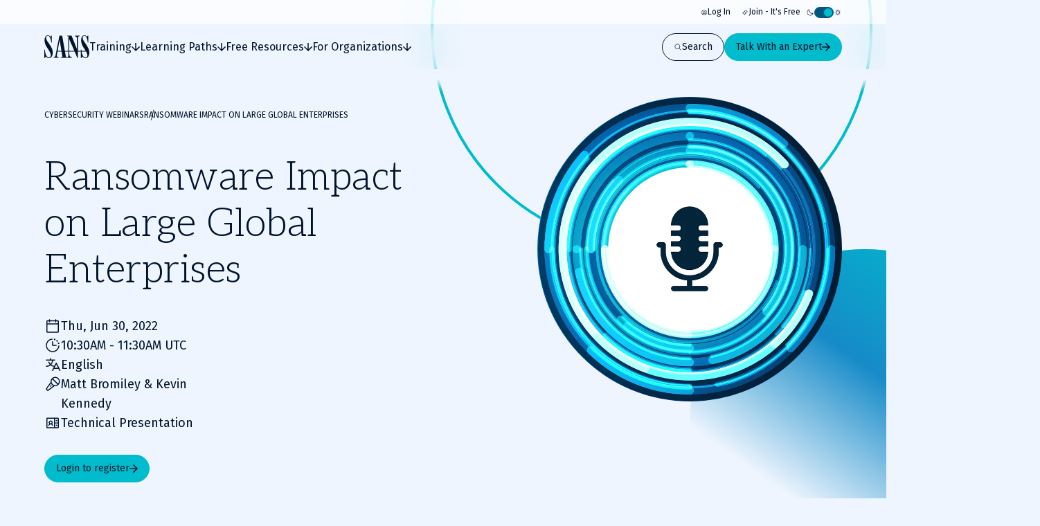

--- FILE ---
content_type: application/javascript; charset=UTF-8
request_url: https://www.sans.org/_next/static/chunks/app/%5B...slugs%5D/page-fe13330dfc99c782.js
body_size: 53462
content:
(self.webpackChunk_N_E=self.webpackChunk_N_E||[]).push([[8861],{3300:()=>{},3554:()=>{},4645:(e,t,a)=>{"use strict";a.r(t),a.d(t,{ScheduleBlock:()=>F});var s=a(25361),n=a(75613),r=a(49851),i=a(78974),l=a(47532),o=a(55124),c=a(69070),d=a(50334),u=a(2168),m=a(2298),h=a(23978),p=a(35153),b=a(35120),v=a(13496),g=a.n(v);function f(e){let{authors:t,className:a,cta:s,description:n,descriptionReadMore:b,eventType:v,isHighlighted:f,isOpenToNonCourseLearners:_,isVirtual:y,location:j,time:N,title:C}=e,w=(0,p.useTranslations)("cards.scheduleCard"),k=(0,p.useTranslations)("common"),A=t?[{authors:t.panelAuthors||[],title:w("panelList")},{authors:t.moderatorAuthors||[],title:w("moderatedBy")},{authors:t.facilitatorAuthors||[],title:w("facilitatedBy")},{authors:t.presenterAuthors||[],title:w("presentedBy")}].filter(e=>{let{authors:t}=e;return!!t.length}):[],S={event:"contentInteraction",eventAction:"Selected: Read More",eventCategory:"Schedule",eventLabel:"Context: ".concat(v||"",", Title: ").concat(C)};return(0,r.jsxs)(o.x,{className:(0,h.A)("c-schedule-card",{"schedule-card--is-highlighted":f},a),columns:{base:1,tablet:12},children:[(0,r.jsx)(c.A,{asElement:"h3",className:"schedule-card__title",size:{base:"h3",desktop:"h4"},children:C}),n&&(0,r.jsxs)("div",{className:"schedule-card__description-wrapper",children:[(0,r.jsx)(u.s,{className:"card__description",json:n}),b&&(0,r.jsx)(d.ReadMore,{ariaLabels:{readLess:k("readLess"),readMore:k("readMore")},className:"schedule-card__description-read-more",dataLayer:S,children:(0,r.jsx)(m.A,{size:"sm",children:b})})]}),(0,r.jsx)(m.A,{asElement:"span",className:"schedule-card__event-type",size:"xs",children:v}),(0,r.jsx)(m.A,{asElement:"small",className:"schedule-card__time",size:"sm",children:N}),!!A.length&&(0,r.jsx)(o.x,{className:"schedule-card__authors-grid",children:A.map((e,t)=>{let{authors:a,title:s}=e;return(0,r.jsx)(o.E,{className:"schedule-card__authors-grid-item",colSpan:{base:12,tablet:6},children:(0,r.jsx)(x,{authors:a,title:s})},t)})}),(y||(null==j?void 0:j.address)||(null==j?void 0:j.floor))&&(0,r.jsxs)("div",{className:"schedule-card__location",children:[y&&(0,r.jsxs)(m.A,{className:"schedule-card__location-label",size:"sm",children:[(0,r.jsx)(i.default,{name:"location",size:16}),w("virtual")]}),!y&&((null==j?void 0:j.address)||(null==j?void 0:j.floor))&&(0,r.jsxs)("div",{className:"schedule-card__location-level",children:[(0,r.jsx)(i.default,{className:"schedule-card__location-level-icon",name:"location",size:16}),(0,r.jsxs)("div",{className:"schedule-card__location-level-wrapper",children:[(null==j?void 0:j.address)&&(0,r.jsx)(m.A,{asElement:"span",className:"schedule-card__location-level-address",size:"sm",children:j.address}),(null==j?void 0:j.floor)&&(0,r.jsx)(m.A,{asElement:"span",className:"schedule-card__location-level-floor",size:"sm",children:j.floor})]})]})]}),(_||s)&&(0,r.jsxs)("div",{className:"schedule-card__cta-wrapper",children:[s&&(0,r.jsx)(l.default,{asElement:g(),className:"schedule-card__cta",href:s.href,icon:"arrow-right-heavy",target:s.target,variant:s.variant,dataLayer:{event:"contentInteraction",eventAction:"Selected: Button",eventCategory:"Schedule",eventLabel:"Context: ".concat(C,", Button: ").concat(s.label)},children:s.label}),_&&(0,r.jsx)(m.A,{asElement:"small",className:"schedule-card__note",size:"xs",children:w("openToNonCourseLearners")})]})]})}function x(e){let{authors:t,title:a}=e;return(0,r.jsxs)("div",{className:"schedule-card__authors",children:[(0,r.jsx)(m.A,{className:"schedule-card__authors-label",size:"xs",children:a}),t.map((e,t)=>{let a=(0,r.jsxs)("div",{className:"schedule-card__author",children:[(0,r.jsxs)("div",{className:"schedule-card__author-info",children:[(0,r.jsx)(m.A,{className:"schedule-card__author-name",size:"md",children:e.name}),e.title&&(0,r.jsx)(m.A,{className:"schedule-card__author-title",size:"sm",children:e.title})]}),e.image&&(0,r.jsx)(b.default,(0,n._)((0,s._)({},e.image),{className:"schedule-card__author-image"}))]});return e.href?(0,r.jsx)(g(),{className:"schedule-card__author-link",href:e.href,children:a},t):(0,r.jsx)("div",{children:a},t)})]})}var _=a(33957),y=a(71308),j=a(51356),N=a(44048),C=a(65977),w=a(86497),k=a(75548),A=a(43639),S=a(5175),T=a(70726);let L=function(e){var t,a;let s,{className:n,contentItems:c,ctaPrimary:d,ctaSecondary:u,description:m,id:p,maxItemsPerRow:b,smallGap:v,title:g}=e;return(null==c?void 0:c.length)?(s=b?(0,S.YW)(b).with(2,()=>6).with(3,()=>4).with(4,()=>3).exhaustive():(0,S.YW)(c.length).with(2,()=>6).with(3,5,6,()=>4).with(4,7,8,()=>3).otherwise(()=>3),(0,r.jsxs)(T.A,{asElement:"section",className:(0,h.A)("c-promotional-icon-block",{"promotional-icon-block--small-gap":v},n),id:p,children:[g&&(0,r.jsx)(A.$,{className:"promotional-icon-block__headline",text:m,title:g}),(0,r.jsx)(o.x,{className:"promotional-icon-block__grid",children:c.map((e,t)=>{var a;return(0,r.jsxs)(o.E,{className:"promotional-icon-block__item",colSpan:{base:12,tablet:s},children:[(0,r.jsx)("h3",{className:"promotional-icon-block__item-title",children:e.title}),(0,r.jsx)("p",{className:"promotional-icon-block__item-description",children:e.description}),e.cta&&(0,r.jsx)(l.default,{asElement:null!=(a=e.cta.asElement)?a:"a",className:"promotional-icon-block__item-button",href:e.cta.href,target:e.cta.target,variant:"tertiary",dataLayer:{event:"contentInteraction",eventAction:"Promotional Icon Button Click",eventCategory:"Content Interaction",eventLabel:"Context: Promotional Icon Block | Title: ".concat(e.cta.label||"","| Location: ").concat(e.cta.href||""," ")},children:e.cta.label}),e.icon&&(0,r.jsx)(i.default,{className:"promotional-icon-block__item-icon",name:e.icon,size:24})]},t)})}),(d||u)&&(0,r.jsxs)("div",{className:"promotional-icon-block__buttons",children:[(null==d?void 0:d.href)&&(0,r.jsx)(l.default,{asElement:null!=(t=d.asElement)?t:"a",className:"promotional-icon-block__button",href:d.href,icon:"arrow-right-heavy",target:d.target,dataLayer:{event:"contentInteraction",eventAction:"Promotional Icon Button Click",eventCategory:"Content Interaction",eventLabel:"Context: Promotional Icon Block | Title: ".concat(d.label||"","| Location: ").concat(d.href||""," ")},children:d.label}),(null==u?void 0:u.href)&&(0,r.jsx)(l.default,{asElement:null!=(a=u.asElement)?a:"a",className:"promotional-icon-block__button",href:u.href,icon:"arrow-right-heavy",target:u.target,variant:"secondary",dataLayer:{event:"contentInteraction",eventAction:"Promotional Icon Button Click",eventCategory:"Content Interaction",eventLabel:"Context: Promotional Icon Block | Title: ".concat(u.label||"","| Location: ").concat(u.href||""," ")},children:u.label})]})]})):null};var E=a(72475),I=a(94827),P=a(93611),D=a(62399);function R(e){let{ariaLabels:t,className:a,defaultTabOpen:s=0,items:n,label:i,onTabChange:o,showSingleTab:c=!1}=e,[d,u]=(0,I.useState)(s),[m,p]=(0,E.A)({slidesToScroll:"auto"}),{nextBtnDisabled:b,onNextButtonClick:v,onPrevButtonClick:g,prevBtnDisabled:f}=(0,P.H)(p),x=!(f&&b);(0,I.useEffect)(()=>null==o?void 0:o(d),[d]);let _=e=>{switch(e.key){case"ArrowDown":case"ArrowRight":{e.preventDefault();let t=e.currentTarget.nextElementSibling;return null==t?void 0:t.focus()}case"ArrowLeft":case"ArrowUp":{e.preventDefault();let t=e.currentTarget.previousElementSibling;return null==t?void 0:t.focus()}}},y=!c&&1===n.length;return(0,r.jsxs)("div",{className:(0,h.A)("c-tabbed-content",a,{"tabbed-content--with-controls":x}),children:[(0,r.jsx)(D.l,{defaultValue:d.toString(),label:{text:i},name:"id",variant:"button",className:(0,h.A)("tabbed-content__mobile-select",{"tabbed-content__mobile-select--is-hidden":y}),options:n.map((e,t)=>({label:"".concat(e.label.title).concat(e.label.subtitle?" (".concat(e.label.subtitle,")"):""),value:t})),onChange:e=>u(Number(e.currentTarget.value))}),(0,r.jsxs)("div",{ref:m,className:(0,h.A)("tabbed-content__carousel-viewport",{"tabbed-content__carousel-viewport--is-hidden":y}),children:[(0,r.jsx)("div",{"aria-label":i,className:"tabbed-content__buttons",role:"tablist",children:n.map((e,t)=>{let{label:a}=e;return(0,r.jsxs)("button",{"aria-controls":"".concat("id","-tabbed-content-").concat(t),"aria-selected":d===t,className:(0,h.A)("tabbed-content__button"),role:"tab",type:"button",onClick:()=>u(t),onKeyDown:_,children:[a.subtitle&&(0,r.jsx)("span",{className:"tabbed-content__button-subtitle",children:a.subtitle}),(0,r.jsx)("span",{className:"tabbed-content__button-title",children:a.title})]},"".concat(a.title,"-").concat(t))})}),x&&(0,r.jsxs)("div",{className:"tabbed-content__control-buttons",children:[(0,r.jsx)(l.default,{iconDontTranslate:!0,"aria-label":t.prev,className:"tabbed-content__control-button-prev",disabled:f,icon:"arrow-right-heavy",size:"large",type:"button",variant:"secondary",onClick:g}),(0,r.jsx)(l.default,{iconDontTranslate:!0,"aria-label":t.next,className:"tabbed-content__control-button-next",disabled:b,icon:"arrow-right-heavy",size:"large",type:"button",variant:"secondary",onClick:v})]})]}),n.map((e,t)=>{let{content:a}=e;return(0,r.jsx)("div",{"aria-labelledby":"".concat("id","-tabbed-content-").concat(t),className:(0,h.A)("tabbed-content__panel",{"tabbed-content__panel--is-active":d===t}),role:"tabpanel",children:a},t)})]})}var M=a(99281);function F(e){var t,a;let{className:i,days:l,filterOptions:o,id:c,promo:d,showSingleTab:u=!1}=e,m=(0,p.useTranslations)("pagination"),b=(0,p.useTranslations)("events"),v=(0,p.useTranslations)("scheduleBlock"),g=(0,p.useTranslations)("stickyAnchorLinks.componentLabels"),f=Object.fromEntries(o.map(e=>[e.value,[]])),[x,S]=(0,I.useState)(f),[T,E]=(0,I.useState)(0),{daysWithActiveFilters:P,totalItemsAmount:D}=(0,I.useMemo)(()=>{let e=l.map(e=>(0,n._)((0,s._)({},e),{events:e.events.filter(e=>{var t,a,s;return(!(null==(t=x.trackName)?void 0:t.length)||x.trackName.includes(e.eventType))&&(!(null==(a=x.trackType)?void 0:a.length)||x.trackType.includes(e.type))&&(!(null==(s=x.eventFormat)?void 0:s.length)||function(){let e=arguments.length>0&&void 0!==arguments[0]?arguments[0]:[],t=arguments.length>1&&void 0!==arguments[1]?arguments[1]:[],a=new Set(e);return!!(a.has("Both")&&t.includes("InPerson")&&t.includes("Virtual"))||t.some(e=>a.has(e))}(x.eventFormat,e.eventFormat))})})),t=e.reduce((e,t)=>e+t.events.length,0);return{daysWithActiveFilters:e,totalItemsAmount:t}},[x]),F=(null==(t=P[T])?void 0:t.events.length)||0,z=(0,I.useMemo)(()=>o.map(e=>(0,n._)((0,s._)({},e),{label:b("filters.".concat(e.label)),options:e.options.map(e=>{var t;let a;return(0,n._)((0,s._)({},e),{label:(a=b(t="options.".concat(e.label.replaceAll(" ","")),{defaultMessage:t}))==="events.".concat(t)?e.label:a})})})),[o]);return(0,r.jsxs)(k.AnimateInWrapper,{className:(0,h.A)("c-schedule-block",i),id:null!=c?c:(0,M.Y)(g("scheduleBlock")),children:[(null==d||null==(a=d.contentItems)?void 0:a.length)?(0,r.jsx)(L,(0,n._)((0,s._)({className:"schedule-block__promos"},d),{title:v("title")})):(0,r.jsx)(A.$,{className:"u-container",title:v("title")}),(0,r.jsx)(I.Suspense,{children:(0,r.jsxs)(C.k,{initialValues:x,onChange:e=>S(e),children:[!!(null==o?void 0:o.length)&&(0,r.jsxs)("div",{className:"schedule-block__lister-bar",children:[(0,r.jsx)(N.g,{className:"schedule-block__top-bar",itemsShown:F,totalItemsAmount:D}),(0,r.jsx)(j.J,{filterOptions:z})]}),(0,r.jsx)(R,{className:"schedule-block__tabs u-container",label:v("tabMobileLabel"),showSingleTab:u,ariaLabels:{next:m("next"),prev:m("previous")},items:P.map((e,t)=>({content:(0,r.jsx)(_.C,{className:"schedule-block__tabs-grid",view:"list",children:e.events.length?(0,r.jsx)(O,{events:e.events}):(0,r.jsx)(y.T,{})},t),label:{subtitle:e.tab.subtitle,title:e.tab.date}})),onTabChange:e=>{var t;E(e),(0,w.Ay)({event:"contentInteraction",eventAction:"Selected: Day",eventCategory:"Schedule",eventLabel:"Context: Schedule Block, Date: ".concat((null==(t=P[e])?void 0:t.tab.date)||"Unknown")})}})]})})]})}function O(e){let{events:t}=e;return(0,r.jsx)(r.Fragment,{children:function(e){let{events:t}=e;return Object.entries(t.reduce((e,t)=>{var a;let s=String(t.startTime);return e[s]||(e[s]=[]),null==(a=e[s])||a.push(t),e},{})).map((e,t)=>{let[a,n]=e;return 1===n.length?(0,r.jsx)(f,(0,s._)({},n[0]),t):(0,r.jsx)("div",{className:(0,h.A)("schedule-block__tabs-grid-group",n.length%2==0&&"schedule-block__tabs-grid-group--is-by-2"),children:n.map((e,t)=>(0,r.jsx)(f,(0,s._)({},e),t))},t)})}({events:t})})}},5154:(e,t,a)=>{"use strict";a.d(t,{FaqSearchHero:()=>p});var s=a(49851),n=a(29103),r=a(54088),i=a(70726),l=a(55124),o=a(69070),c=a(21974),d=a(35153),u=a(94827),m=a(61488),h=a(85691);function p(e){let{description_rt:t,title:a}=e,p=(0,d.useTranslations)("faq"),b=(0,d.useTranslations)("common"),v=(0,n.B)(),g=(0,u.useCallback)(e=>{v.onSearchTermChange(null==e?void 0:e.currentTarget.value)},[v]),f=(0,u.useCallback)(()=>g(),[g]);return(0,s.jsxs)(i.A,{asElement:"section",className:"c-faq-search-hero",children:[(0,s.jsx)("header",{children:(0,s.jsxs)(l.x,{columns:12,children:[(0,s.jsx)(l.E,{colSpan:h.O,children:(0,s.jsx)(o.A,{asElement:"h1",size:"h1",children:a})}),t&&(0,s.jsxs)(s.Fragment,{children:[(0,s.jsx)(l.E,{colSpan:12,children:(0,s.jsx)(s.Fragment,{})}),(0,s.jsx)(l.E,{colSpan:h.O,children:(0,s.jsx)(m.d,{json:t})})]}),(0,s.jsx)(l.E,{colSpan:h.O,children:(0,s.jsx)("div",{})}),(0,s.jsx)(l.E,{colSpan:h.O,children:(0,s.jsx)(c.D,{aria:{resetSearch:p("resetSearch"),search:b("search")},placeholder:p("placeholderText"),showReset:!!v.searchTerm,value:v.searchTerm,onInput:g,onResetClick:f})})]})}),(0,s.jsx)(r.I,{className:"faq-search-hero-top__rings",rings:4})]})}},5363:()=>{},6127:(e,t,a)=>{"use strict";a.r(t),a.d(t,{EventHero:()=>y});var s=a(25361),n=a(49851),r=a(78974),i=a(75548),l=a(47532),o=a(70726),c=a(69070),d=a(9538),u=a(99281),m=a(35153),h=a(35120),p=a(14816),b=a(53416),v=a(80438),g=a(67175),f=a(73312);let x=(e,t)=>({icon:e,text:t}),_={courses:"courses-cards-three",cpes:"time",date:"calendar",languages:"language",speakers:"speaker",time:"time",tournaments:"trending",type:"webinars"};function y(e){let{breadcrumbs:t,ctaLabel:a,image:y,isWebinar:j,labels:N,location:C,logo:w,tag:k,title:A,webinarButtons:S}=e,T=function(e){let t=(0,m.useTranslations)("common");return Object.entries(e).flatMap(e=>{let[a,s]=e;if(!s)return[];switch(a){case"courses":return x("courses-cards-three",t("courses",{count:Number(s)}));case"cpes":return x("time",t("cpesEvent",{count:Number(s)}));case"speakers":return x("speaker",(0,f.T)(s,"speakers",t));case"tournaments":return x("trending",t("tournaments",{count:Number(s)}));default:{let e=_[a];if(!e)return x("close","missing icon for key: "+a);return Array.isArray(s)&&(s=s.join(", ")),x(e,s)}}})}(N),L=(0,m.useTranslations)("common"),E=(0,m.useTranslations)("stickyAnchorLinks.componentLabels");return(0,n.jsx)(i.AnimateInWrapper,{className:"c-event-hero",children:(0,n.jsxs)(o.A,{className:"event-hero__grid",children:[(0,n.jsx)(b.Breadcrumbs,{className:"event-hero__breadcrumbs",data:t}),(0,n.jsxs)("div",{className:"event-hero__content",children:[k&&(0,n.jsx)(d.A,{className:"event-hero__tag",color:"yellow",children:k}),(0,n.jsx)(c.A,{asElement:"h1",className:"event-hero__title",children:A}),(0,n.jsxs)("div",{className:"event-hero__details",children:[(0,n.jsx)(v.E,{className:"event-hero__labels",items:T}),C&&(0,n.jsxs)("div",{className:"event-hero__address",children:[(0,n.jsx)(r.default,{className:"event-hero__address-icon",name:"location",size:16}),(0,n.jsxs)("div",{children:[(0,n.jsx)("span",{className:"event-hero__address-title",children:C.title}),C.description&&(0,n.jsx)("div",{className:"event-hero__address-description",children:C.description})]})]})]}),j?(0,n.jsx)("div",{className:"event-hero__ctas",children:S}):(0,n.jsx)(l.default,{className:"event-hero__cta",icon:"arrow-right-heavy",onClick:(0,p.h)("#".concat((0,u.Y)(E("registerBlock")))),children:a||L("register")}),(0,n.jsx)("div",{className:"event-hero__share",children:(0,n.jsx)(g.SocialShare,{})})]}),(0,n.jsxs)("div",{className:"event-hero__image-holder",children:[(0,n.jsx)("div",{className:"event-hero__aspect-ratio",children:(0,n.jsx)(h.default,{fill:!0,alt:y.alt,className:"event-hero__image",src:y.src})}),(null==w?void 0:w.src)&&(0,n.jsx)(h.default,(0,s._)({className:"event-hero__image-logo"},w))]})]})})}},7630:(e,t,a)=>{"use strict";a.d(t,{AudioPlayer:()=>i});var s=a(49851),n=a(23978),r=a(94827);function i(e){let{className:t,episodeId:a,podcastId:i}=e,l=(0,r.createRef)();return(0,r.useEffect)(()=>{var e;let t=document.createElement("script");t.src="https://www.buzzsprout.com/".concat(i,"/").concat(a,".js?container_id=episode-").concat(a,"&player=small"),null==(e=l.current)||e.appendChild(t)},[a,i]),(0,s.jsx)("div",{ref:l,className:(0,n.A)("c-audio-player",t),children:(0,s.jsx)("div",{id:"episode-".concat(a)})})}},7856:(e,t,a)=>{"use strict";a.d(t,{DX:()=>d,MN:()=>o,xe:()=>c,yP:()=>l});var s=a(49851),n=a(23978),r=a(94827),i=a(70726);let l=(0,r.forwardRef)((e,t)=>{let{children:a,className:r,withContainer:l=!0}=e;return(0,s.jsx)("div",{ref:t,className:(0,n.A)("c-lister-bar",r),children:l?(0,s.jsx)(i.A,{className:"lister-bar__container",children:a}):a})});function o(e){let{children:t,className:a}=e;return(0,s.jsx)("div",{className:(0,n.A)("lister-bar__left-side",a),children:t})}function c(e){let{children:t,className:a}=e;return(0,s.jsx)("div",{className:(0,n.A)("lister-bar__right-side",a),children:t})}function d(e){let{children:t,className:a,isHiddenOnMobile:r}=e;return(0,s.jsx)("div",{className:(0,n.A)("lister-bar__slot",{"lister-bar__slot-is-hidden-on-mobile":r},a),children:t})}l.displayName="ListerBar.Bar"},8821:(e,t,a)=>{"use strict";a.d(t,{N:()=>o});var s=a(49851),n=a(70726),r=a(69070),i=a(35153),l=a(77350);function o(e){let{canReset:t,children:a,onReset:o,onSubmit:c}=e,d=(0,i.useTranslations)("lister.sort");return(0,s.jsxs)(n.A,{className:"c-lister-sort-drawer",children:[(0,s.jsx)(r.A,{asElement:"h3",children:d("mobileButtonLabel")}),a,(0,s.jsx)(l.v,{canReset:t,className:"lister-sort-drawer__bottom",resetLabel:d("reset"),submitLabel:d("submit"),onReset:o,onSubmit:c})]})}},14492:()=>{},16001:(e,t,a)=>{"use strict";a.r(t),a.d(t,{DownloadHero:()=>C});var s=a(25361),n=a(75613),r=a(49851),i=a(47532),l=a(49136),o=a(2298),c=a(35153),d=a(13496),u=a.n(d),m=a(53389),h=a(94827),p=a(81729),b=a(75548),v=a(54088),g=a(70726),f=a(69070),x=a(23978),_=a(53416),y=a(67175),j=a(62902);function N(e){let{authors:t,breadcrumbs:a,children:n,className:i,details:l,title:o}=e;return(0,r.jsx)(b.AnimateInWrapper,{className:(0,x.A)("c-default-hero",i),children:(0,r.jsxs)(g.A,{className:"default-hero__grid",children:[(0,r.jsx)(_.Breadcrumbs,{className:"default-hero__breadcrumbs",data:a}),(0,r.jsxs)("div",{className:"default-hero__content",children:[(0,r.jsx)(f.A,{asElement:"h1",className:"default-hero__title",children:o}),n,!!(null==l?void 0:l.length)&&(0,r.jsx)("div",{className:"default-hero__details",children:null==l?void 0:l.map((e,t)=>(0,r.jsx)("span",{className:"default-hero__detail",children:e},t))}),!!(null==t?void 0:t.authors.length)&&(0,r.jsx)(j.DefaultHeroAuthors,(0,s._)({},t)),(0,r.jsx)("div",{className:"default-hero__share",children:(0,r.jsx)(y.SocialShare,{})})]}),(0,r.jsx)(v.I,{className:"default-hero__background-rings",rings:4})]})})}function C(e){let t,a,{authors:d,breadcrumbs:b,contentType:v,ctaAlwaysVisible:g,ctas:f,dataLayer:x,information:_,isConsentRequired:y,isLoggedIn:j,resourceId:C,title:w}=e,k=(0,c.useTranslations)("heros"),A=(0,c.useTranslations)("urls"),S=(0,m.usePathname)(),T=j||g,[L,E]=(0,h.useState)(!1),I=(0,p.Zl)();v&&C&&(t={contentType:v,resourceId:C,utms:I}),y&&v&&C&&(a={contentType:v,resourceId:C,stack:"new",userConsent:L});let P=(0,r.jsxs)(r.Fragment,{children:[(0,r.jsx)("div",{className:"download-hero__buttons",children:T?null==f?void 0:f.map((e,s)=>(0,r.jsx)(i.default,{asElement:e.isDownload&&y&&!L?"button":"a",className:"download-hero__button",dataLayer:null==x?void 0:x[s],disabled:e.isDownload&&y&&!L,href:e.isDownload&&y&&!L?null:e.href,icon:e.isDownload?"download":"arrow-right-heavy",size:"large",sponsorOptIn:a,target:e.isDownload?"_blank":e.target,userInteraction:t,variant:"primary",children:e.label},s)):(0,r.jsx)(i.default,{asElement:u(),className:"download-hero__button",href:"".concat(A("login"),"?url=").concat(S),icon:"arrow-right-heavy",size:"large",variant:"primary",children:k("download.ctaLogIn")})}),T&&y&&(0,r.jsxs)("div",{className:"download-hero__sponsors-opt-in",children:[(0,r.jsx)(o.A,{children:k("whitepaper.sponsorsIntro")}),(0,r.jsx)(l.S,{checked:L,className:"download-hero__checkbox",id:"sponsorOptIn",label:k("whitepaper.sponsorsConsent"),name:"sponsorOptIn",onChange:e=>{E(e.target.checked)}})]})]});return(0,r.jsx)(N,{authors:d?(0,n._)((0,s._)({},d),{label:d.label||k("createdBy")}):void 0,breadcrumbs:b,className:"c-download-hero",details:_,title:w,children:P})}},16692:(e,t,a)=>{"use strict";a.d(t,{s:()=>l});var s=a(25361),n=a(95136),r=a(49851),i=a(23978);let l=(0,a(94827).forwardRef)((e,t)=>{let{className:a,disabled:l,label:o,value:c}=e,d=(0,n._)(e,["className","disabled","label","value"]);return(0,r.jsxs)("label",{className:(0,i.A)("c-radio",a),"data-disabled":l,children:[(0,r.jsx)("input",(0,s._)({ref:t,"aria-disabled":l,className:"sr-only radio__input",disabled:l,type:"radio",value:c,onChange:t=>{var a;l||null==(a=e.onChange)||a.call(e,t)}},d)),(0,r.jsx)("div",{className:"radio__checkmark"}),o]})});l.displayName="Radio"},17782:(e,t,a)=>{"use strict";a.r(t),a.d(t,{NewsletterAlgoliaCardGrid:()=>h});var s=a(25361),n=a(75613),r=a(49851),i=a(94827),l=a(96772),o=a(46542),c=a(35153),d=a(14867),u=a(44617);let m={newsbites:"newsletter_newsbites",ouch:"newsletter_ouch",risk:"newsletter_risk"};function h(e){let{filters:t,id:a="read_more",limit:s=4,topic:n,uid:i}=e;return(0,r.jsxs)(r.Fragment,{children:[(0,r.jsx)(u.Z,{filters:t,hitsPerPage:s,index:m[n]}),(0,r.jsx)(p,{id:a,topic:n,uid:i})]})}function p(e){let{id:t,uid:a}=e,u=(0,c.useTranslations)("newsletters"),{items:m}=(0,d.u)(),h=m.filter(e=>e.uid!==a).slice(0,3),p=(0,i.useMemo)(()=>(function(e,t){if(e&&0!==e.length)return e.map(e=>({dataList:[{icon:"calendar",label:e.displayDate},{icon:"book-open-text",label:e.volume?t("volume",{volume:e.volume}):void 0},{icon:"courses-cards-three",label:e.issue?t("issue",{issue:e.issue}):void 0}].filter(e=>!!e.label),href:e.url,resource:t("newsletter"),subtitle:e.newsletter,title:e.title}))})(h,u),[h,u]);return(0,r.jsx)(r.Fragment,{children:p&&(0,r.jsx)(l.CardGrid,{className:"newsletter-algolia-card-grid",headline:{title:u("read_more_newsletter")},id:t,variant:"3-columns",children:p.map(e=>(0,i.createElement)(o.z,(0,n._)((0,s._)({},e),{key:e.title})))})})}},18503:(e,t,a)=>{"use strict";a.d(t,{y:()=>p});var s=a(25361),n=a(75613),r=a(95136),i=a(49851);a(31552);var l=a(78974),o=a(23978);let c=(e=>{let t=[];for(let a in e){let n=e[a];t.push((0,s._)({code:a},n))}return t.sort((e,t)=>e.name.localeCompare(t.name))})(JSON.parse('{"AD":{"name":"Andorra","phoneCode":"+376"},"AE":{"name":"United Arab Emirates","phoneCode":"+971"},"AF":{"name":"Afghanistan","phoneCode":"+93"},"AG":{"name":"Antigua and Barbuda","phoneCode":"+1-268"},"AI":{"name":"Anguilla","phoneCode":"+1-264"},"AL":{"name":"Albania","phoneCode":"+355"},"AM":{"name":"Armenia","phoneCode":"+374"},"AO":{"name":"Angola","phoneCode":"+244"},"AQ":{"name":"Antarctica","phoneCode":"+672"},"AR":{"name":"Argentina","phoneCode":"+54"},"AS":{"name":"American Samoa","phoneCode":"+1-684"},"AT":{"name":"Austria","phoneCode":"+43"},"AU":{"name":"Australia","phoneCode":"+61"},"AW":{"name":"Aruba","phoneCode":"+297"},"AX":{"name":"\xc5land Islands","phoneCode":"+358"},"AZ":{"name":"Azerbaijan","phoneCode":"+994"},"BA":{"name":"Bosnia and Herzegovina","phoneCode":"+387"},"BB":{"name":"Barbados","phoneCode":"+1-246"},"BD":{"name":"Bangladesh","phoneCode":"+880"},"BE":{"name":"Belgium","phoneCode":"+32"},"BF":{"name":"Burkina Faso","phoneCode":"+226"},"BG":{"name":"Bulgaria","phoneCode":"+359"},"BH":{"name":"Bahrain","phoneCode":"+973"},"BI":{"name":"Burundi","phoneCode":"+257"},"BJ":{"name":"Benin","phoneCode":"+229"},"BL":{"name":"Saint Barth\xe9lemy","phoneCode":"+590"},"BM":{"name":"Bermuda","phoneCode":"+1-441"},"BN":{"name":"Brunei Darussalam","phoneCode":"+673"},"BO":{"name":"Bolivia (Plurinational State of)","phoneCode":"+591"},"BQ":{"name":"Bonaire, Sint Eustatius and Saba","phoneCode":"+599"},"BR":{"name":"Brazil","phoneCode":"+55"},"BS":{"name":"Bahamas","phoneCode":"+1-242"},"BT":{"name":"Bhutan","phoneCode":"+975"},"BV":{"name":"Bouvet Island","phoneCode":"+47"},"BW":{"name":"Botswana","phoneCode":"+267"},"BY":{"name":"Belarus","phoneCode":"+375"},"BZ":{"name":"Belize","phoneCode":"+501"},"CA":{"name":"Canada","phoneCode":"+1"},"CC":{"name":"Cocos (Keeling) Islands","phoneCode":"+61"},"CD":{"name":"Congo (Democratic Republic of the)","phoneCode":"+243"},"CF":{"name":"Central African Republic","phoneCode":"+236"},"CG":{"name":"Congo","phoneCode":"+242"},"CH":{"name":"Switzerland","phoneCode":"+41"},"CI":{"name":"C\xf4te d\'Ivoire","phoneCode":"+225"},"CK":{"name":"Cook Islands","phoneCode":"+682"},"CL":{"name":"Chile","phoneCode":"+56"},"CM":{"name":"Cameroon","phoneCode":"+237"},"CN":{"name":"China","phoneCode":"+86"},"CO":{"name":"Colombia","phoneCode":"+57"},"CR":{"name":"Costa Rica","phoneCode":"+506"},"CU":{"name":"Cuba","phoneCode":"+53"},"CV":{"name":"Cabo Verde","phoneCode":"+238"},"CW":{"name":"Cura\xe7ao","phoneCode":"+599"},"CX":{"name":"Christmas Island","phoneCode":"+61"},"CY":{"name":"Cyprus","phoneCode":"+357"},"CZ":{"name":"Czechia","phoneCode":"+420"},"DE":{"name":"Germany","phoneCode":"+49"},"DJ":{"name":"Djibouti","phoneCode":"+253"},"DK":{"name":"Denmark","phoneCode":"+45"},"DM":{"name":"Dominica","phoneCode":"+1-767"},"DO":{"name":"Dominican Republic","phoneCode":"+1-809"},"DZ":{"name":"Algeria","phoneCode":"+213"},"EC":{"name":"Ecuador","phoneCode":"+593"},"EE":{"name":"Estonia","phoneCode":"+372"},"EG":{"name":"Egypt","phoneCode":"+20"},"EH":{"name":"Western Sahara","phoneCode":"+212"},"ER":{"name":"Eritrea","phoneCode":"+291"},"ES":{"name":"Spain","phoneCode":"+34"},"ET":{"name":"Ethiopia","phoneCode":"+251"},"FI":{"name":"Finland","phoneCode":"+358"},"FJ":{"name":"Fiji","phoneCode":"+679"},"FK":{"name":"Falkland Islands [Malvinas]","phoneCode":"+500"},"FM":{"name":"Micronesia (Federated States of)","phoneCode":"+691"},"FO":{"name":"Faroe Islands","phoneCode":"+298"},"FR":{"name":"France","phoneCode":"+33"},"GA":{"name":"Gabon","phoneCode":"+241"},"GB":{"name":"United Kingdom of Great Britain and Northern Ireland","phoneCode":"+44"},"GD":{"name":"Grenada","phoneCode":"+1-473"},"GE":{"name":"Georgia","phoneCode":"+995"},"GF":{"name":"French Guiana","phoneCode":"+594"},"GG":{"name":"Guernsey","phoneCode":"+44"},"GH":{"name":"Ghana","phoneCode":"+233"},"GI":{"name":"Gibraltar","phoneCode":"+350"},"GL":{"name":"Greenland","phoneCode":"+299"},"GM":{"name":"Gambia","phoneCode":"+220"},"GN":{"name":"Guinea","phoneCode":"+224"},"GP":{"name":"Guadeloupe","phoneCode":"+590"},"GQ":{"name":"Equatorial Guinea","phoneCode":"+240"},"GR":{"name":"Greece","phoneCode":"+30"},"GS":{"name":"South Georgia and the South Sandwich Islands","phoneCode":"+500"},"GT":{"name":"Guatemala","phoneCode":"+502"},"GU":{"name":"Guam","phoneCode":"+1-671"},"GW":{"name":"Guinea-Bissau","phoneCode":"+245"},"GY":{"name":"Guyana","phoneCode":"+592"},"HK":{"name":"Hong Kong","phoneCode":"+852"},"HM":{"name":"Heard Island and McDonald Islands","phoneCode":"+672"},"HN":{"name":"Honduras","phoneCode":"+504"},"HR":{"name":"Croatia","phoneCode":"+385"},"HT":{"name":"Haiti","phoneCode":"+509"},"HU":{"name":"Hungary","phoneCode":"+36"},"ID":{"name":"Indonesia","phoneCode":"+62"},"IE":{"name":"Ireland","phoneCode":"+353"},"IL":{"name":"Israel","phoneCode":"+972"},"IM":{"name":"Isle of Man","phoneCode":"+44"},"IN":{"name":"India","phoneCode":"+91"},"IO":{"name":"British Indian Ocean Territory","phoneCode":"+246"},"IQ":{"name":"Iraq","phoneCode":"+964"},"IR":{"name":"Iran (Islamic Republic of)","phoneCode":"+98"},"IS":{"name":"Iceland","phoneCode":"+354"},"IT":{"name":"Italy","phoneCode":"+39"},"JE":{"name":"Jersey","phoneCode":"+44"},"JM":{"name":"Jamaica","phoneCode":"+1-876"},"JO":{"name":"Jordan","phoneCode":"+962"},"JP":{"name":"Japan","phoneCode":"+81"},"KE":{"name":"Kenya","phoneCode":"+254"},"KG":{"name":"Kyrgyzstan","phoneCode":"+996"},"KH":{"name":"Cambodia","phoneCode":"+855"},"KI":{"name":"Kiribati","phoneCode":"+686"},"KM":{"name":"Comoros","phoneCode":"+269"},"KN":{"name":"Saint Kitts and Nevis","phoneCode":"+1-869"},"KP":{"name":"Korea (Democratic People\'s Republic of)","phoneCode":"+850"},"KR":{"name":"Korea (Republic of)","phoneCode":"+82"},"KW":{"name":"Kuwait","phoneCode":"+965"},"KY":{"name":"Cayman Islands","phoneCode":"+1-345"},"KZ":{"name":"Kazakhstan","phoneCode":"+7"},"LA":{"name":"Lao People\'s Democratic Republic","phoneCode":"+856"},"LB":{"name":"Lebanon","phoneCode":"+961"},"LC":{"name":"Saint Lucia","phoneCode":"+1-758"},"LI":{"name":"Liechtenstein","phoneCode":"+423"},"LK":{"name":"Sri Lanka","phoneCode":"+94"},"LR":{"name":"Liberia","phoneCode":"+231"},"LS":{"name":"Lesotho","phoneCode":"+266"},"LT":{"name":"Lithuania","phoneCode":"+370"},"LU":{"name":"Luxembourg","phoneCode":"+352"},"LV":{"name":"Latvia","phoneCode":"+371"},"LY":{"name":"Libya","phoneCode":"+218"},"MA":{"name":"Morocco","phoneCode":"+212"},"MC":{"name":"Monaco","phoneCode":"+377"},"MD":{"name":"Moldova (Republic of)","phoneCode":"+373"},"ME":{"name":"Montenegro","phoneCode":"+382"},"MF":{"name":"Saint Martin (French part)","phoneCode":"+590"},"MG":{"name":"Madagascar","phoneCode":"+261"},"MH":{"name":"Marshall Islands","phoneCode":"+692"},"MK":{"name":"North Macedonia","phoneCode":"+389"},"ML":{"name":"Mali","phoneCode":"+223"},"MM":{"name":"Myanmar","phoneCode":"+95"},"MN":{"name":"Mongolia","phoneCode":"+976"},"MO":{"name":"Macao","phoneCode":"+853"},"MP":{"name":"Northern Mariana Islands","phoneCode":"+1-670"},"MQ":{"name":"Martinique","phoneCode":"+596"},"MR":{"name":"Mauritania","phoneCode":"+222"},"MS":{"name":"Montserrat","phoneCode":"+1-664"},"MT":{"name":"Malta","phoneCode":"+356"},"MU":{"name":"Mauritius","phoneCode":"+230"},"MV":{"name":"Maldives","phoneCode":"+960"},"MW":{"name":"Malawi","phoneCode":"+265"},"MX":{"name":"Mexico","phoneCode":"+52"},"MY":{"name":"Malaysia","phoneCode":"+60"},"MZ":{"name":"Mozambique","phoneCode":"+258"},"NA":{"name":"Namibia","phoneCode":"+264"},"NC":{"name":"New Caledonia","phoneCode":"+687"},"NE":{"name":"Niger","phoneCode":"+227"},"NF":{"name":"Norfolk Island","phoneCode":"+672"},"NG":{"name":"Nigeria","phoneCode":"+234"},"NI":{"name":"Nicaragua","phoneCode":"+505"},"NL":{"name":"Netherlands","phoneCode":"+31"},"NO":{"name":"Norway","phoneCode":"+47"},"NP":{"name":"Nepal","phoneCode":"+977"},"NR":{"name":"Nauru","phoneCode":"+674"},"NU":{"name":"Niue","phoneCode":"+683"},"NZ":{"name":"New Zealand","phoneCode":"+64"},"OM":{"name":"Oman","phoneCode":"+968"},"PA":{"name":"Panama","phoneCode":"+507"},"PE":{"name":"Peru","phoneCode":"+51"},"PF":{"name":"French Polynesia","phoneCode":"+689"},"PG":{"name":"Papua New Guinea","phoneCode":"+675"},"PH":{"name":"Philippines","phoneCode":"+63"},"PK":{"name":"Pakistan","phoneCode":"+92"},"PL":{"name":"Poland","phoneCode":"+48"},"PM":{"name":"Saint Pierre and Miquelon","phoneCode":"+508"},"PN":{"name":"Pitcairn","phoneCode":"+870"},"PR":{"name":"Puerto Rico","phoneCode":"+1-787"},"PS":{"name":"Palestine, State of","phoneCode":"+970"},"PT":{"name":"Portugal","phoneCode":"+351"},"PW":{"name":"Palau","phoneCode":"+680"},"PY":{"name":"Paraguay","phoneCode":"+595"},"QA":{"name":"Qatar","phoneCode":"+974"},"RE":{"name":"R\xe9union","phoneCode":"+262"},"RO":{"name":"Romania","phoneCode":"+40"},"RS":{"name":"Serbia","phoneCode":"+381"},"RU":{"name":"Russian Federation","phoneCode":"+7"},"RW":{"name":"Rwanda","phoneCode":"+250"},"SA":{"name":"Saudi Arabia","phoneCode":"+966"},"SB":{"name":"Solomon Islands","phoneCode":"+677"},"SC":{"name":"Seychelles","phoneCode":"+248"},"SD":{"name":"Sudan","phoneCode":"+249"},"SE":{"name":"Sweden","phoneCode":"+46"},"SG":{"name":"Singapore","phoneCode":"+65"},"SH":{"name":"Saint Helena, Ascension and Tristan da Cunha","phoneCode":"+290"},"SI":{"name":"Slovenia","phoneCode":"+386"},"SJ":{"name":"Svalbard and Jan Mayen","phoneCode":"+47"},"SK":{"name":"Slovakia","phoneCode":"+421"},"SL":{"name":"Sierra Leone","phoneCode":"+232"},"SM":{"name":"San Marino","phoneCode":"+378"},"SN":{"name":"Senegal","phoneCode":"+221"},"SO":{"name":"Somalia","phoneCode":"+252"},"SR":{"name":"Suriname","phoneCode":"+597"},"SS":{"name":"South Sudan","phoneCode":"+211"},"ST":{"name":"Sao Tome and Principe","phoneCode":"+239"},"SV":{"name":"El Salvador","phoneCode":"+503"},"SX":{"name":"Sint Maarten (Dutch part)","phoneCode":"+1-721"},"SY":{"name":"Syrian Arab Republic","phoneCode":"+963"},"SZ":{"name":"Eswatini","phoneCode":"+268"},"TC":{"name":"Turks and Caicos Islands","phoneCode":"+1-649"},"TD":{"name":"Chad","phoneCode":"+235"},"TF":{"name":"French Southern Territories","phoneCode":"+262"},"TG":{"name":"Togo","phoneCode":"+228"},"TH":{"name":"Thailand","phoneCode":"+66"},"TJ":{"name":"Tajikistan","phoneCode":"+992"},"TK":{"name":"Tokelau","phoneCode":"+690"},"TL":{"name":"Timor-Leste","phoneCode":"+670"},"TM":{"name":"Turkmenistan","phoneCode":"+993"},"TN":{"name":"Tunisia","phoneCode":"+216"},"TO":{"name":"Tonga","phoneCode":"+676"},"TR":{"name":"T\xfcrkiye","phoneCode":"+90"},"TT":{"name":"Trinidad and Tobago","phoneCode":"+1-868"},"TV":{"name":"Tuvalu","phoneCode":"+688"},"TW":{"name":"Taiwan (Province of China)","phoneCode":"+886"},"TZ":{"name":"Tanzania, United Republic of","phoneCode":"+255"},"UA":{"name":"Ukraine","phoneCode":"+380"},"UG":{"name":"Uganda","phoneCode":"+256"},"UM":{"name":"United States Minor Outlying Islands","phoneCode":"+1"},"US":{"name":"United States of America","phoneCode":"+1"},"UY":{"name":"Uruguay","phoneCode":"+598"},"UZ":{"name":"Uzbekistan","phoneCode":"+998"},"VA":{"name":"Holy See","phoneCode":"+379"},"VC":{"name":"Saint Vincent and the Grenadines","phoneCode":"+1-784"},"VE":{"name":"Venezuela (Bolivarian Republic of)","phoneCode":"+58"},"VG":{"name":"Virgin Islands (British)","phoneCode":"+1-284"},"VI":{"name":"Virgin Islands (U.S.)","phoneCode":"+1-340"},"VN":{"name":"Viet Nam","phoneCode":"+84"},"VU":{"name":"Vanuatu","phoneCode":"+678"},"WF":{"name":"Wallis and Futuna","phoneCode":"+681"},"WS":{"name":"Samoa","phoneCode":"+685"},"YE":{"name":"Yemen","phoneCode":"+967"},"YT":{"name":"Mayotte","phoneCode":"+262"},"ZA":{"name":"South Africa","phoneCode":"+27"},"ZM":{"name":"Zambia","phoneCode":"+260"},"ZW":{"name":"Zimbabwe","phoneCode":"+263"}}'));var d=a(87666),u=a(94827),m=a(9243);let h=e=>e&&!e.startsWith("+")?"+".concat(e):e,p=(0,u.forwardRef)((e,t)=>{var a;let{className:p,defaultCountryCode:b="US",disabled:v,hasError:g,label:f,onChange:x,placeholder:_,value:y}=e,j=(0,r._)(e,["className","defaultCountryCode","disabled","hasError","label","onChange","placeholder","value"]),N=(0,u.useRef)(null);(0,u.useImperativeHandle)(t,()=>N.current);let[C,w]=(0,u.useState)(()=>c.find(e=>e.code===b)||c[0]),k=e=>{e&&C.code!==e&&w(c.find(t=>t.code===e)||C)};return(0,u.useEffect)(()=>{var e;let t=(0,d.Q7)(h(null==(e=N.current)?void 0:e.value)||"",C.code);k(t.countryCode),t.internationalFormat?N.current.value=t.internationalFormat:t.countryCallingCode&&(N.current.value="+".concat(t.countryCallingCode))},[null==(a=N.current)?void 0:a.value]),(0,u.useEffect)(()=>{N.current.value=y||C.phoneCode},[y]),(0,u.useLayoutEffect)(()=>{var e;(null==(e=N.current)?void 0:e.value)||!N.current||(N.current.value=C.phoneCode)}),(0,i.jsxs)("div",{className:(0,o.A)("c-phone-input",{"phone-input--has-error":g},p),"data-disabled":v,children:[f&&(0,i.jsx)("label",{htmlFor:j.id||"phone-input",children:(0,i.jsx)(m.R,(0,s._)({},f))}),(0,i.jsxs)("div",{className:"phone-input__border",children:[(0,i.jsxs)("div",{className:"phone-input__select-wrapper",children:[(0,i.jsx)("select",{className:"phone-input__select",disabled:v,id:"country",name:"country",value:C.code,onChange:e=>{let t=e.target.value,a=c.find(e=>e.code===t),{nationalFormat:s}=(0,d.Q7)(N.current.value||""),n=(0,d.Q7)(s||"",null==a?void 0:a.code);if(a){var r;w(a),null==(r=N.current)||r.focus()}N.current.value=n.internationalFormat||(null==a?void 0:a.phoneCode)||""},children:c.map(e=>(0,i.jsxs)("option",{value:e.code,children:[e.name," (",e.phoneCode,")"]},e.code))}),(0,i.jsxs)("span",{className:"phone-input__select-current",children:[(0,i.jsx)("span",{className:"phone-input__flag fi-".concat(C.code.toLowerCase())}),(0,i.jsx)(l.default,{name:"chevron"})]})]}),(0,i.jsx)("div",{className:"phone-input__input-border-wrapper",children:(0,i.jsx)("input",(0,n._)((0,s._)({ref:N,className:"phone-input__input",disabled:v,id:j.id||"phone-input",placeholder:_,type:"tel"},j),{onChange:e=>{let t=h(e.target.value)||"",{countryCode:a,internationalFormat:s}=(0,d.Q7)(t||"");t.length<2&&k("US"),a&&s&&k(a),t=s||t,N.current.value=t,e.target.value=t,null==x||x(e)}}))})]})]})});p.displayName="PhoneNumberInput"},18844:(e,t,a)=>{"use strict";a.d(t,{CourseListingAlgoliaTemplate:()=>C});var s=a(25361),n=a(49851);a(3300);var r=a(83437),i=a(45304),l=a(70726),o=a(23978),c=a(47532),d=a(69070);let u=function(e){var t;let{className:a,cta:s,id:r,title:i}=e;return(0,n.jsxs)("section",{className:(0,o.A)("c-promotional-banner","with-circle-background",a),id:null!=r?r:"",children:[(0,n.jsx)(d.A,{asElement:"h2",className:"promotional-banner__title",size:"h3",children:i}),(0,n.jsx)(c.default,{asElement:null!=(t=s.asElement)?t:"a",className:"promotional-banner__cta",href:s.href,icon:"arrow-right-heavy",target:s.target,variant:"promo",children:s.label})]})};var m=a(35153),h=a(94827),p=a(94013),b=a(75613);a(39944);var v=a(28679),g=a(33957),f=a(67640),x=a(62432),_=a(99281),y=a(14867),j=a(49725);function N(e){let{view:t}=e,a=(0,m.useTranslations)("common"),r=(0,m.useTranslations)("stickyAnchorLinks.componentLabels"),i=(0,y.u)();return i.items.length?(0,n.jsx)(g.C,{className:"c-course-listing-results",view:t,children:null==i?void 0:i.items.map((e,n)=>(0,h.createElement)(v.m,(0,b._)((0,s._)({variant:"list"===t?"wide":"default"},(0,x.R)(e,(0,_.Y)(r("courseScheduleTable")),a,n<f.w.COURSES-1)),{key:e.objectID})))}):(0,n.jsx)(j.c,{})}function C(e){let{algolia:t,hero:a,promotionalBanner:o}=e,[c,d]=(0,i.E)("grid"),b=(0,m.useTranslations)("facets"),v=(0,m.useTranslations)("courses.filters"),g=(0,h.useMemo)(()=>[{attribute:"facets.skillLevel",label:b("skillLevel"),operator:"or"},{attribute:"facets.focusArea",label:b("focusArea"),operator:"or"},{attribute:"facets.status",label:b("status"),operator:"or"},{attribute:"trainingFormats",label:b("format"),operator:"or"}],[b]);return(0,n.jsxs)(n.Fragment,{children:[(0,n.jsx)(r.r,{algolia:t,hero:a,indexName:"course_single_page_catalog_asc",showAmountOptions:p.b,filters:{filterLabel:v("filterCourses"),refinements:g},manageView:{currentView:c,setView:d},children:(0,n.jsx)(N,{view:c})}),o&&(0,n.jsx)(l.A,{className:"course-listing-algolia-template__promotion-banner",children:(0,n.jsx)(u,(0,s._)({},o))})]})}},19572:(e,t,a)=>{"use strict";a.d(t,{OpenSourceToolsListingAlgoliaTemplate:()=>g});var s=a(49851),n=a(83437),r=a(35153),i=a(94827),l=a(94013),o=a(25361),c=a(46542),d=a(95527),u=a(32643),m=a(14867),h=a(49725);function p(){let e=(0,r.useTranslations)("resourceCards"),t=(0,m.u)();return t.items.length?(0,s.jsx)(d.g,{children:null==t?void 0:t.items.map(t=>(0,s.jsx)(c.z,(0,o._)({},((e,t)=>{let a=(0,u.Z)(e.authors),s=[];return a.length&&s.push({icon:"instructors",label:a}),{dataList:s,href:e.url,resource:t("title.open_source_tools_single"),subtitle:e.facets.focusArea.join(", "),title:e.title}})(t,e)),t.objectID))}):(0,s.jsx)(h.c,{})}let b="open_source_tools_single_title_asc",v=void 0;function g(e){let{algolia:t,hero:a}=e,o=(0,r.useTranslations)("lister.filters.labels"),c=(0,r.useTranslations)("lister.sort.labels"),d=(0,r.useTranslations)("facets"),u=(0,i.useMemo)(()=>[{attribute:"facets.focusArea",label:d("focusArea"),operator:"or"}],[d]),m=(0,i.useMemo)(()=>[{label:c("alphabeticalAZ"),value:b},{label:c("alphabeticalZA"),value:"open_source_tools_single_title_desc"}],[c]);return(0,s.jsx)(n.r,{algolia:t,hero:a,indexName:b,querySuggestionsIndex:v,showAmountOptions:l.s,sortingOptions:m,filters:{filterLabel:o("generic"),isSmallView:!0,refinements:u},children:(0,s.jsx)(p,{})})}},22359:(e,t,a)=>{"use strict";a.d(t,{RegisterBlock:()=>B});var s=a(25361),n=a(49851),r=a(75548),i=a(47532),l=a(70726),o=a(43639),c=a(2298),d=a(23978),u=a(99281),m=a(35153),h=a(13496),p=a.n(h),b=a(55124);function v(e){let{className:t,itemComponent:a,items:i}=e;if(!i.length)return null;let l=function(e){switch(e){case 1:case 2:case 4:return"2-columns";default:return"3-columns"}}(i.length);return(0,n.jsx)(b.x,{className:(0,d.A)("c-card-grid-auto-layout","card-grid-auto-layout--".concat(l),t),columns:1,children:i.map((e,t)=>(0,n.jsx)(r.AnimateInWrapper,{className:"card-grid-auto-layout__item-wrapper",children:(0,n.jsx)(a,(0,s._)({},e))},t))})}var g=a(60588),f=a(78974),x=a(62626),_=a(87046);let y=e=>e.slice(0,e.indexOf("T")),j=e=>(0,x.GP)((0,_.H)(y(e)),"MMMM d, yyyy");function N(e){let{className:t,icon:a="notification"}=e,s=(0,m.useTranslations)("notice");return(0,n.jsxs)(r.AnimateInWrapper,{className:(0,d.A)("c-early-bird",t),children:[(0,n.jsx)(r.AnimateInWrapper,{className:"early-bird__icon-holder",children:(0,n.jsx)(f.default,{className:"early-bird__icon",name:a,size:16})}),(0,n.jsxs)("div",{className:"early-bird__text-holder",children:[(0,n.jsx)(r.AnimateInWrapper,{asElement:"strong",className:"early-bird__title",delay:100,children:"title"in e?e.title:s("title")}),(0,n.jsxs)(r.AnimateInWrapper,{delay:200,children:["description"in e&&(0,n.jsx)("p",{className:"early-bird__description",children:e.description}),"discountDeadlineDate"in e&&"refundDeadlineDate"in e&&(0,n.jsxs)("dl",{className:"early-bird__description",children:[(0,n.jsxs)("dt",{className:"early-bird__description-label",children:[s("refundDeadlineLabel"),":"]}),(0,n.jsx)("dd",{children:(0,n.jsx)("time",{dateTime:y(e.refundDeadlineDate),children:j(e.refundDeadlineDate)})}),(0,n.jsxs)("dt",{className:"early-bird__description-label",children:[s("discountDeadlineLabel"),":"]}),(0,n.jsx)("dd",{children:(0,n.jsx)("time",{dateTime:y(e.discountDeadlineDate),children:j(e.discountDeadlineDate)})})]})]})]})]})}var C=a(75613),w=a(94827),k=a(51356),A=a(44048),S=a(65977),T=a(28679),L=a(33957),E=a(71308);function I(e,t){let a=Object.entries(t);return e.filter(e=>a.every(t=>{let[a,s]=t;if(!s||Array.isArray(s)&&0===s.length)return!0;if(Array.isArray(s)){if("focusArea"===a)return s.some(t=>{var a;return(null!=(a=e.focusAreaFilters)?a:[]).includes(t)});if("status"===a)return!!e.tag&&s.includes(e.tag)}return!0}))}function P(e){let{className:t,filters:a,id:r,items:o}=e,c=(0,m.useTranslations)("courses.scheduleTable"),h=(0,m.useTranslations)("common"),p=(0,m.useTranslations)("stickyAnchorLinks.componentLabels"),b=(0,w.useMemo)(()=>a.map(e=>(0,C._)((0,s._)({},e),{label:c("filterLabels.".concat(e.label))})),[a]),[v,g]=(0,w.useState)(Object.fromEntries(a.map(e=>{let{type:t,value:a}=e;return[a,"checkboxes"===t?[]:""]}))),[f,x]=(0,w.useState)(10),[_,y]=(0,w.useState)(()=>I(o,v));(0,w.useEffect)(()=>{x(10),y(()=>I(o,v))},[v]);let j=(0,w.useMemo)(()=>_.slice(0,f),[_,f]),N=o.length,P=j.length;return(0,n.jsx)("div",{className:(0,d.A)("c-quick-course-lister",t),id:null!=r?r:(0,u.Y)(p("eventSingleCourses")),children:(0,n.jsx)(w.Suspense,{children:(0,n.jsxs)(S.k,{initialValues:v,onChange:g,children:[(0,n.jsx)(A.g,{itemsShown:P,totalItemsAmount:N}),(0,n.jsx)(k.J,{className:"quick-course-lister__filters",filterOptions:b}),(0,n.jsx)(l.A,{children:j.length>0?(0,n.jsxs)(n.Fragment,{children:[(0,n.jsx)(L.C,{className:"quick-course-lister__tabs-grid",view:"list",children:null==j?void 0:j.map((e,t)=>(0,n.jsx)(T.m,(0,s._)({variant:"wide"},e),t))}),f<_.length&&(0,n.jsx)(i.default,{iconDontTranslate:!0,className:"quick-course-lister__load-more",icon:"arrow-right-heavy",variant:"tertiary",onClick:()=>x(N),children:h("showAll")})]}):(0,n.jsx)(E.T,{})})]})})})}var D=a(69070),R=a(86622),M=a(53389),F=a(5175);function O(e){let{className:t,isUserLoggedIn:a,options:s,startingPrice:r,startingPricetooltip:i,title:l}=e,o=(0,m.useTranslations)("registrationOptions"),u=(0,m.useTranslations)("common"),h=(0,M.useRouter)();return(0,n.jsxs)("div",{className:(0,d.A)("c-registration-options",t),children:[(0,n.jsx)(D.A,{asElement:"h3",className:"registration-options__title",size:{base:"h5",desktop:"h4"},children:l}),(0,n.jsxs)(c.A,{"aria-label":"".concat(o("priceFrom")," ").concat(r),asElement:"span",className:"registration-options__price",children:[o("priceFrom")," ",r,i&&(0,n.jsx)(R.Tooltip,{ariaLabel:u("moreInfo"),placement:"top",text:i})]}),(0,n.jsx)(b.x,{className:"registration-options__option-grid",children:s.map((e,t)=>{var s;let r="in-person"===e.format?"people-3":"self-paced",i="in-person"===e.format?o("inPerson"):o("online");return(0,n.jsxs)(b.E,{className:"registration-options__option",colSpan:{base:12,tablet:6},children:[e.price&&(0,n.jsxs)("div",{className:"registration-options__option-pricing",children:[(0,n.jsx)(c.A,{"aria-label":e.price,asElement:"span",className:"registration-options__option-price",children:e.price}),e.priceNote&&(0,n.jsx)("span",{children:e.priceNote})]}),(0,n.jsxs)(c.A,{asElement:"span",className:"registration-options__option-format",children:[(0,n.jsx)(f.default,{name:null!=(s=e.icon)?s:r})," ",i]}),(0,n.jsx)(c.A,{asElement:"span",className:"registration-options__option-includes",children:o("includes")}),(0,n.jsx)("ul",{className:"registration-options__option-includes-list",children:e.includes.map((e,t)=>(0,n.jsx)("li",{className:"registration-options__option-includes-list-item",children:e},t))}),(0,n.jsxs)("div",{className:"registration-options__option-bottom-wrapper",children:[e.disclaimer&&(0,n.jsx)("small",{className:"registration-options__option-disclaimer",children:e.disclaimer}),(0,n.jsx)(z,{isUserLoggedIn:a,option:e,router:h})]})]},t)})})]})}function z(e){let{isUserLoggedIn:t,option:a,router:r}=e,l=(0,m.useTranslations)("registrationOptions"),o=(0,m.useTranslations)("stickyAnchorLinks.componentLabels"),c=(0,F.YW)({isSoldOut:a.isSoldOut,isSummitOnly:a.isSummitOnly,isUserLoggedIn:t}).with({isSoldOut:!0},()=>l("soldOut")).with({isSummitOnly:!0,isUserLoggedIn:!1},()=>l("login")).with({isSummitOnly:!0},()=>l("register")).otherwise(()=>l("selectCourse")),d=(0,F.YW)([a.isSummitOnly,t]).with([!1,F.P._],()=>"#".concat((0,u.Y)(o("eventSingleCourses")))).with([!0,!0],()=>a.cta.cartUrl).with([!0,!1],()=>a.cta.cartUrl).run();return(0,n.jsx)(i.default,(0,C._)((0,s._)({asElement:p(),className:"registration-options__option-cta",disabled:a.isSoldOut,href:d,icon:a.isSoldOut?void 0:"arrow-right-heavy",prefetch:!1,variant:"primary"},a.isSummitOnly&&!a.isSoldOut&&{onClick:e=>{e.preventDefault(),r.push(a.cta.cartUrl)}}),{children:c}))}function B(e){let{className:t,courses:a,coursesContact:h,earlyBird:b,eventHero:f,id:x,notice:_,promotionalCards:y,registerOptionsSummit:j,registerOptionsSummitAndCourses:C}=e,w=(0,m.useTranslations)("scheduleBlock"),k=(0,m.useTranslations)("stickyAnchorLinks.componentLabels");return(0,n.jsxs)(r.AnimateInWrapper,{asElement:"section",className:(0,d.A)("c-register-block",t),id:null!=x?x:(0,u.Y)(k("registerBlock")),children:[b&&(0,n.jsx)(l.A,{children:(0,n.jsx)(N,(0,s._)({className:"register-block__early-bird"},b))}),(j||C)&&(0,n.jsxs)(l.A,{children:[(0,n.jsx)(o.$,{anchorTag:"event-register-id",className:"register-block__title",title:w("register")}),C&&(0,n.jsx)(O,(0,s._)({className:"register-block__registration-options"},C)),j&&(0,n.jsx)(O,(0,s._)({className:"register-block__registration-options"},j))]}),_&&(0,n.jsx)(l.A,{children:(0,n.jsx)(N,(0,s._)({className:"register-block__early-bird"},_))}),!!(null==a?void 0:a.items.length)&&(0,n.jsxs)(n.Fragment,{children:[(0,n.jsx)(o.$,{anchorTag:(0,u.Y)(k("registerBlockCourses")),className:"register-block__title-courses u-container",title:w("courses"),rightColumnElement:(0,n.jsx)("div",{className:"register-block__title-courses-right",children:(0,n.jsxs)(c.A,{className:"register-block__title-courses-right-title",size:"sm",children:[h.text," ",(0,n.jsx)(i.default,{asElement:p(),href:h.cta.href,type:"button",variant:"tertiary",dataLayer:{event:"contentInteraction",eventAction:"Selected: Contact Us",eventCategory:"Event Interaction",eventLabel:"Event: ".concat((null==f?void 0:f.title)||"Courses Contact CTA")},children:h.cta.label})]})})}),y&&(0,n.jsx)(v,{className:"register-block__courses u-container",itemComponent:g.B,items:y}),(0,n.jsx)(P,{filters:a.filterOptions,items:a.items})]})]})}},22999:(e,t,a)=>{"use strict";a.d(t,{AccordionFeature:()=>w});var s=a(25361),n=a(75613),r=a(49851),i=a(32366),l=a(55124),o=a(69070),c=a(78974),d=a(23978),u=a(54730);function m(e){let{caption:t,className:a,columns:s,id:n,rows:i,title:l}=e,c=i.map(e=>Object.fromEntries(s.map(t=>{var a;let{key:s}=t;return[s,null!=(a=e[s])?a:{value:""}]})));return(0,r.jsxs)("div",{className:(0,d.A)("c-table",a),id:n||"",children:[l&&(0,r.jsx)(o.A,{asElement:"h2",size:"h3",children:l}),(0,r.jsx)(u.ShadowScrollBox,{children:(0,r.jsxs)("table",{className:"table__table",children:[t&&(0,r.jsx)("caption",{className:"table__caption",children:t}),(0,r.jsx)(b,{labels:s.map(e=>{let{label:t}=e;return t})}),(0,r.jsx)(h,{rows:c})]})})]})}function h(e){let{rows:t}=e;return(0,r.jsx)("tbody",{className:"table__tbody",children:t.map((e,t)=>(0,r.jsx)("tr",{children:Object.values(e).map((e,t)=>(0,r.jsx)(p,{data:e},t))},t))})}function p(e){let{data:t}=e,{caption:a,icon:s,value:n}=t;return s?(0,r.jsxs)("td",{children:[(0,r.jsx)(c.default,{name:s,size:16,className:(0,d.A)("table__cell-icon",{"table__cell-icon--green":"tick"===s})}),a&&(0,r.jsx)("span",{className:"table__cell-caption",children:a})]}):(0,r.jsxs)("td",{children:[n," ",a&&(0,r.jsx)("span",{className:"table__cell-caption",children:a})]})}function b(e){let{labels:t}=e;return(0,r.jsx)("thead",{className:"table__thead",children:(0,r.jsx)("tr",{children:t.map((e,t)=>(0,r.jsx)("th",{children:e},t))})})}var v=a(35153),g=a(94827),f=a(47532),x=a(2298),_=a(35120),y=a(13496),j=a.n(y);function N(e){let{className:t,cta:a,description:n,image:i,reversed:c,title:u}=e;return(0,r.jsxs)(l.x,{className:(0,d.A)("c-featured-card",{"featured-card--reversed":c},t),children:[(0,r.jsxs)(l.E,{className:"featured-card__content",children:[(0,r.jsx)(o.A,{asElement:"h3",className:"featured-card__title",size:"h5",children:u}),(0,r.jsx)(x.A,{className:"featured-card__description",children:n}),a&&(0,r.jsx)(f.default,{asElement:j(),className:"featured-card__cta",href:a.href,icon:"arrow-right-heavy",variant:a.variant,dataLayer:{event:"contentInteraction",eventAction:"Selected: Event Highlight",eventCategory:"Event Interaction",eventLabel:"Title: ".concat(u," | Event: ").concat(a.href)},children:a.label})]}),(0,r.jsx)(l.E,{className:"featured-card__image-wrapper",children:(0,r.jsx)(_.default,(0,s._)({className:"featured-card__image"},i))})]})}var C=a(23808);function w(e){let{featuredCard:t,id:a,relatedArticles:c,table:u,title:h}=e,p=(0,v.useTranslations)("common"),[b,f]=(0,g.useState)(!1);return(0,r.jsxs)("div",{className:"c-accordion-feature u-container",id:a,children:[(0,r.jsx)(N,(0,n._)((0,s._)({className:"accordion-feature__featured-card"},t),{reversed:!0})),(0,r.jsx)(i.AccordionGroup,{collapsible:!0,type:"single",className:(0,d.A)("accordion-feature__accordion-group",{"accordion-feature__accordion-group--is-open":b}),onValueChange:e=>{f("featured"===e)},children:(0,r.jsxs)(i.AccordionItem,{closeButton:{label:p("close")},summary:h,value:"featured",children:[(0,r.jsx)(m,(0,n._)((0,s._)({},u),{className:"accordion-feature__table"})),!!(null==c?void 0:c.items.length)&&(0,r.jsxs)(r.Fragment,{children:[(0,r.jsx)(o.A,{asElement:"h3",className:"accordion-feature__related-articles-title",children:c.title}),(0,r.jsx)(l.x,{className:"accordion-feature__related-articles-grid",columns:{base:1,desktop:c.items.length>2?3:2,tablet:2},children:c.items.map((e,t)=>(0,r.jsx)(C.InsightCard,{image:e.image,richText:e.richText,title:e.title},t))})]})]})})]})}},24649:(e,t,a)=>{"use strict";a.d(t,{p:()=>u});var s=a(25361),n=a(75613),r=a(95136),i=a(49851),l=a(78974),o=a(23978),c=a(94827),d=a(9243);let u=(0,c.forwardRef)((e,t)=>{let{className:a,disabled:c,hasError:u,iconName:m,iconPosition:h="right",label:p,variant:b}=e,v=(0,r._)(e,["className","disabled","hasError","iconName","iconPosition","label","variant"]);return(0,i.jsx)("div",{className:(0,o.A)("c-input",{"input--has-error":u,"input--has-icon":!!m,"input--is-unstyled":"unstyled"===b},a),children:(0,i.jsxs)("label",{className:"input__label-wrapper","data-disabled":c,children:[p&&(0,i.jsx)(d.R,(0,s._)({},p)),(0,i.jsxs)("div",{className:(0,o.A)("input__wrapper","input__wrapper--icon-is-".concat(h)),children:[(0,i.jsx)("input",(0,n._)((0,s._)({ref:t,className:"input__input"},v),{disabled:c})),m&&(0,i.jsx)(l.default,{className:"input__icon",name:m,size:20})]})]})})});u.displayName="Input"},26172:(e,t,a)=>{"use strict";a.d(t,{EventListingAlgoliaTemplate:()=>k});var s=a(49851),n=a(83437),r=a(45304),i=a(35153),l=a(94827),o=a(94013),c=a(25361),d=a(75613),u=a(28679);function m(e){let{buttons:t,cardType:a="Event",description:n,event:r,eventDetails:i,image:l,tag:o,title:c,variant:d}=e;return(0,s.jsx)(u.m,{buttons:t,cardType:a,className:"c-event-card",courseDetails:i,description:n,image:l,isEvent:!0,skillLevel:r,tag:o,title:c,variant:d})}var h=a(33957),p=a(67640),b=a(30094),v=a(51195),g=a(62626);let f=function(e,t){let a=arguments.length>2&&void 0!==arguments[2]&&arguments[2],{end_date:s,start_date:n}=e;if(a){if(n.date&&n.time&&s.time&&t){let e=(0,v.qg)(n.time,"HH:mm",new Date),a=(0,v.qg)(s.time,"HH:mm",new Date),r=(0,g.GP)(e,"h:mma"),i=(0,g.GP)(a,"h:mma"),l=(0,b.x)(n.date,t);return l?"".concat(r," - ").concat(i," ").concat(l):"".concat(r," - ").concat(i)}return""}let r=(0,v.qg)(n.date,"yyyy-MM-dd",new Date),i=(0,v.qg)(s.date,"yyyy-MM-dd",new Date);return n.date===s.date?(0,g.GP)(r,"E, MMM d, yyyy"):r.getFullYear()!==i.getFullYear()?"".concat((0,g.GP)(r,"E, MMM d, yyyy")," - ").concat((0,g.GP)(i,"E, MMM d, yyyy")):"".concat((0,g.GP)(r,"E, MMM d")," - ").concat((0,g.GP)(i,"E, MMM d, yyyy"))};var x=a(31221);let _=function(e,t,a,s,n){let r=arguments.length>5&&void 0!==arguments[5]&&arguments[5],i=(0,x.V)(e.thumbnail[0])||{alt:n("insightCard.typeEvent.defaultImageAlt"),height:637,src:"/assets/images/event-placeholder.png",width:1274};return{buttons:{primary:{href:"".concat(e.url,"#").concat(t)},secondary:{href:e.url}},description:e.description,event:s(e.type),eventDetails:{boldItems:((e,t)=>{let a,s,n,r,i=[],l=e.startDate.split("T")[0],o=e.endDate.split("T")[0];if(e.timezoneAbbreviation&&l&&o){let t=f({end_date:{date:o},start_date:{date:l}});i.push({icon:"calendar",text:"".concat(t," ").concat(e.timezoneAbbreviation?"• ".concat(e.timezoneAbbreviation):"")})}let c=(a=[e.city,e.state,e.country].filter(Boolean).join(", "),s=e.trainingFormat,n=e.timezoneAbbreviation,r=t,"Virtual"===s?"".concat(r("virtual")," (").concat(n,")"):"Both"===s?"".concat(a," & ").concat(r("virtual")," (").concat(n,")"):a);return c&&i.push({icon:"location",text:c}),e.numberOfCourses&&i.push({icon:"training",text:t("courses",{count:e.numberOfCourses})}),i})(e,a)},image:(0,d._)((0,c._)({},i),{priority:r}),title:e.title}};var y=a(99281),j=a(14867),N=a(49725);function C(e){let{view:t}=e,a=(0,i.useTranslations)("common"),n=(0,i.useTranslations)("cards"),r=(0,i.useTranslations)("stickyAnchorLinks.componentLabels"),o=(0,i.useTranslations)("events.types"),u=(0,j.u)();return u.items.length?(0,s.jsx)(h.C,{className:"c-event-listing-results",view:t,children:null==u?void 0:u.items.map((e,s)=>(0,l.createElement)(m,(0,d._)((0,c._)({variant:"list"===t?"wide":"default"},_(e,(0,y.Y)(r("registerBlock")),a,o,n,s<p.w.EVENTS-1)),{key:e.objectID})))}):(0,s.jsx)(N.c,{})}let w=void 0;function k(e){let{algolia:t,hero:a}=e,[c,d]=(0,r.E)("grid"),u=(0,i.useTranslations)("facets"),m=(0,i.useTranslations)("lister.filters.labels"),h=(0,l.useMemo)(()=>[{attribute:"trainingFormats",label:u("format"),operator:"or"},{attribute:"eventLocation.lvl1",label:u("location"),operator:"or",type:"location"},{attribute:"eventLocation.lvl0",label:u("location"),operator:"or",type:"location"},{attribute:"displayDateTimestamp",label:u("date"),type:"daterange"}],[u]);return(0,s.jsx)(n.r,{algolia:t,hero:a,indexName:"event_single_displayDateTimestamp_asc",querySuggestionsIndex:w,showAmountOptions:o.b,filters:{filterLabel:m("event_single"),refinements:h},manageView:{currentView:c,setView:d},children:(0,s.jsx)(C,{view:c})})}},26502:(e,t,a)=>{"use strict";a.d(t,{R:()=>i});var s=a(49851),n=a(55124),r=a(86066);function i(e){let{amountOfCards:t,view:a}=e;return(0,s.jsx)(n.x,{withContainer:!0,columns:1,isFeaturedGrid:"grid"===a,children:Array.from({length:t}).map((e,t)=>(0,s.jsxs)(r.A.Card,{height:400,children:[(0,s.jsx)(r.A.Image,{}),(0,s.jsx)(r.A.Text,{width:100})]},t))})}},27160:(e,t,a)=>{"use strict";a.d(t,{m:()=>i});var s=a(49851),n=a(23978),r=a(69070);function i(e){let{className:t,items:a,renderItem:i}=e,l=a.length,o=l>16?3:2,c={};a.forEach(e=>{var t;let a=e.label.charAt(0).toUpperCase();c[a]?null==(t=c[a])||t.push(e):c[a]=[e]});let d=Object.entries(c).sort((e,t)=>{let[a]=e,[s]=t;return a.localeCompare(s)}),u=Array.from({length:o}).map(()=>[]),m=Math.floor(l/o),h=0,p=0;return d.forEach(e=>{var t;let[a,s]=e;null==(t=u[p])||t.push({items:s,letter:a}),(h+=s.length)+s.length>m&&(p++,h=0)}),(0,s.jsx)("div",{className:(0,n.A)("c-alphabetical-columns",t),children:u.map((e,t)=>(0,s.jsx)("div",{className:"alphabetical-columns__column",children:e.map(e=>{let{items:t,letter:a}=e;return(0,s.jsxs)("div",{className:"alphebetical-columns__letter-group",children:[(0,s.jsx)(r.A,{asElement:"span",className:"alphabetical-columns__letter",children:a}),t.map(e=>i(e))]},a)})},t))})}},29103:(e,t,a)=>{"use strict";a.d(t,{B:()=>m,FaqSearchContextProvider:()=>u});var s=a(25361),n=a(75613),r=a(49851),i=a(63488),l=a(30447),o=a.n(l),c=a(94827);let d=(0,c.createContext)({onSearchTermChange:()=>{},results:[],searchTerm:""});function u(e){let{blocks:t=[],children:a}=e,[l,u]=(0,c.useState)(""),[m,h]=(0,c.useState)(t),p=(0,c.useMemo)(()=>t.map(e=>(0,n._)((0,s._)({},e),{searchInstance:new i.A(e.items,{distance:2,ignoreFieldNorm:!0,ignoreLocation:!0,keys:["summary","rawText"],threshold:.2})})),[t]),b=(0,c.useCallback)(e=>{h(p.map(t=>(0,n._)((0,s._)({},t),{items:t.searchInstance.search(e).map(e=>e.item)})).filter(e=>0!==e.items.length))},[p]),v=(0,c.useMemo)(()=>o()(b,100),[b]),g=(0,c.useCallback)(function(){let e=arguments.length>0&&void 0!==arguments[0]?arguments[0]:"";u(e),v(e)},[v]),f=(0,c.useMemo)(()=>({onSearchTermChange:g,results:l?m:t,searchTerm:l}),[l,g,m,t]);return(0,r.jsx)(d.Provider,{value:f,children:a})}function m(){return(0,c.useContext)(d)}},29348:(e,t,a)=>{Promise.resolve().then(a.bind(a,22999)),Promise.resolve().then(a.bind(a,7630)),Promise.resolve().then(a.bind(a,53416)),Promise.resolve().then(a.bind(a,96772)),Promise.resolve().then(a.bind(a,67866)),Promise.resolve().then(a.bind(a,72700)),Promise.resolve().then(a.bind(a,20087)),Promise.resolve().then(a.bind(a,23808)),Promise.resolve().then(a.bind(a,46237)),Promise.resolve().then(a.bind(a,93039)),Promise.resolve().then(a.bind(a,76616)),Promise.resolve().then(a.bind(a,29103)),Promise.resolve().then(a.bind(a,5154)),Promise.resolve().then(a.bind(a,41375)),Promise.resolve().then(a.bind(a,74700)),Promise.resolve().then(a.bind(a,88467)),Promise.resolve().then(a.bind(a,62902)),Promise.resolve().then(a.bind(a,16001)),Promise.resolve().then(a.bind(a,6127)),Promise.resolve().then(a.bind(a,66729)),Promise.resolve().then(a.bind(a,40564)),Promise.resolve().then(a.bind(a,46889)),Promise.resolve().then(a.bind(a,17782)),Promise.resolve().then(a.bind(a,22359)),Promise.resolve().then(a.bind(a,4645)),Promise.resolve().then(a.bind(a,81438)),Promise.resolve().then(a.bind(a,67175)),Promise.resolve().then(a.bind(a,59873)),Promise.resolve().then(a.bind(a,70605)),Promise.resolve().then(a.bind(a,96326)),Promise.resolve().then(a.bind(a,43294)),Promise.resolve().then(a.bind(a,31897)),Promise.resolve().then(a.bind(a,42827)),Promise.resolve().then(a.bind(a,18844)),Promise.resolve().then(a.bind(a,26172)),Promise.resolve().then(a.bind(a,85365)),Promise.resolve().then(a.bind(a,36366)),Promise.resolve().then(a.bind(a,48129)),Promise.resolve().then(a.bind(a,43384)),Promise.resolve().then(a.bind(a,90144)),Promise.resolve().then(a.bind(a,19572)),Promise.resolve().then(a.bind(a,81139)),Promise.resolve().then(a.bind(a,45904)),Promise.resolve().then(a.bind(a,85610)),Promise.resolve().then(a.bind(a,40311)),Promise.resolve().then(a.bind(a,32927)),Promise.resolve().then(a.bind(a,86665)),Promise.resolve().then(a.bind(a,38317)),Promise.resolve().then(a.bind(a,99648)),Promise.resolve().then(a.bind(a,86497)),Promise.resolve().then(a.bind(a,83706)),Promise.resolve().then(a.t.bind(a,13496,23)),Promise.resolve().then(a.t.bind(a,35105,23)),Promise.resolve().then(a.bind(a,73995)),Promise.resolve().then(a.bind(a,78974)),Promise.resolve().then(a.bind(a,32366)),Promise.resolve().then(a.bind(a,47532)),Promise.resolve().then(a.bind(a,50334)),Promise.resolve().then(a.bind(a,54730)),Promise.resolve().then(a.bind(a,86622)),Promise.resolve().then(a.bind(a,79065)),Promise.resolve().then(a.bind(a,75548))},30094:(e,t,a)=>{"use strict";a.d(t,{x:()=>r});var s=a(87046),n=a(75909);let r=(e,t)=>{if(!t.timezone_abbreviation)return;let a=t.timezone_abbreviation.split(",");if(1===a.length)return t.timezone_abbreviation;let[r,i,l]=a,o=(0,s.H)("".concat(e,"T12:00:00.000Z")),c=(0,n.Zn)(l,new Date("".concat(o.getFullYear(),"-01-01T00:00:00Z"))),d=(0,n.Zn)(l,new Date("".concat(o.getFullYear(),"-07-01T00:00:00Z"))),u=(0,n.Zn)(l,o);return u===c?r:u===d?i:void 0}},31182:()=>{},31221:(e,t,a)=>{"use strict";a.d(t,{V:()=>s});let s=e=>{if(!(null==e?void 0:e.image))return;let{dimension:t,url:a}=e.image;return t?a?{alt:e.alt_text,height:t.height,src:a,width:t.width}:void console.warn("Image URL is missing."):void console.log("Image dimensions are missing. Did you forget to add them as parameters in the Contentstack API Query?")}},31552:()=>{},31897:(e,t,a)=>{"use strict";a.r(t),a.d(t,{default:()=>r});var s=a(49851);let n=(0,a(45602).default)(()=>a.e(9515).then(a.bind(a,19515)),{loadableGenerated:{webpack:()=>[19515]},ssr:!1});function r(e){let{algolia:t,children:a,indexName:r}=e;return(0,s.jsx)(n,{algolia:t,indexName:r,children:a})}},32643:(e,t,a)=>{"use strict";a.d(t,{Z:()=>s});let s=e=>e?e.map(e=>{let{name:t}=e;return[t.prefix,t.first,t.middle,t.last,t.postfix].filter(Boolean).join(" ")}).join(", "):""},32927:(e,t,a)=>{"use strict";a.d(t,{WebinarListingAlgoliaTemplate:()=>k});var s=a(49851),n=a(83437),r=a(35153),i=a(94827),l=a(50439),o=a(94013),c=a(25361),d=a(86970),u=a(67640),m=a(75613),h=a(31221),p=a(30094),b=a(51195),v=a(99109),g=a(62626),f=a(87046),x=a(32643);let _=function(e,t){var a,s;let n=arguments.length>2&&void 0!==arguments[2]&&arguments[2],r=(0,x.Z)(e.speakers),i=(0,h.V)(e.thumbnail[0])||{alt:t("insightCard.typeWebinar.defaultImageAlt"),height:637,src:"/assets/images/webinar-placeholder.png",width:1274},l=null==(s=e.facets)||null==(a=s.focusArea)?void 0:a[0],o=e.startTime&&(0,b.qg)(e.startTime,"HH:mm",new Date),d=e.startDate&&e.timezone.timezone_abbreviation&&(0,p.x)(e.startDate,e.timezone),u=d&&(0,v.f)(o)&&"".concat((0,g.GP)(o,"HH:mm")," ").concat(d),_=[];return e.startDate&&_.push({icon:"calendar",text:(0,g.GP)((0,f.H)(e.startDate),"d MMM yyyy")}),u&&_.push({icon:"time",text:u}),_=[..._,{icon:"instructors",text:r}],{cta:{href:e.url,label:t("webinarCard.ctaLabel"),variant:"secondary"},description:e.description,details:_,image:(0,m._)((0,c._)({},i),{priority:n}),name:l,title:e.title,type:t("webinarCard.cardType")}};var y=a(55124),j=a(14867),N=a(49725);function C(){let e=(0,r.useTranslations)("cards"),t=(0,j.u)();return t.items.length?(0,s.jsx)(y.x,{withContainer:!0,columns:{base:1,desktop:3,tablet:2},children:null==t?void 0:t.items.map((t,a)=>(0,s.jsx)(d.$,(0,c._)({},_(t,e,a<u.w.WEBINARS-1)),t.objectID))}):(0,s.jsx)(N.c,{})}let w=void 0;function k(e){let{algolia:t,hero:a}=e,c=(0,r.useTranslations)("lister.filters.labels"),d=(0,r.useTranslations)("facets"),u=(0,i.useMemo)(()=>[{attribute:"facets.focusArea",label:d("focusArea"),operator:"or"},{attribute:"endDateTimestamp",label:d("status"),operator:"or",type:"webinar-date"},{attribute:"facets.language",label:d("language"),operator:"or"}],[d]);return(0,s.jsx)(n.r,{algolia:t,hero:a,indexName:l.pq,querySuggestionsIndex:w,showAmountOptions:o.s,filters:{filterLabel:c("generic"),isSmallView:!0,refinements:u},children:(0,s.jsx)(C,{})})}},33957:(e,t,a)=>{"use strict";a.d(t,{C:()=>i});var s=a(49851),n=a(55124);a(94827);var r=a(26502);function i(e){let{children:t,className:a,isLoading:i,view:l}=e;return i?(0,s.jsx)(r.R,{amountOfCards:8,view:l}):(0,s.jsx)(n.x,{withContainer:!0,className:a,columns:1,isFeaturedGrid:"grid"===l,children:t})}},34819:()=>{},35331:()=>{},36366:(e,t,a)=>{"use strict";a.d(t,{JobRoleListingAlgoliaTemplate:()=>f});var s=a(49851),n=a(83437),r=a(35153),i=a(94827),l=a(94013),o=a(25361),c=a(13496),d=a.n(c),u=a(55124),m=a(79065),h=a(14867),p=a(49725);function b(){let e=(0,r.useTranslations)("cards.skillsCard"),t=(0,h.u)();return t.items.length?(0,s.jsx)(u.x,{withContainer:!0,className:"c-open-source-tools-listing-results",columns:{base:1,desktop:4,tablet:2},children:null==t?void 0:t.items.map(t=>(0,s.jsx)(m.SkillsCard,(0,o._)({},((e,t)=>{var a,s,n,r,i,l;let o=null==(a=e.facets.focusArea)?void 0:a.join(", ");return{category:(null==(l=e.frameworkCategory)||null==(i=l[0])||null==(r=i.lvl1)||null==(n=r[0])||null==(s=n.split("> "))?void 0:s[1])||o||"",cta:{asElement:d(),href:e.url,label:t("ctaLabel")},description:e.description,title:e.title}})(t,e)),t.objectID))}):(0,s.jsx)(p.c,{})}let v="job_role_page_title_asc",g=void 0;function f(e){let{algolia:t,hero:a}=e,o=(0,r.useTranslations)("lister.sort.labels"),c=(0,i.useMemo)(()=>[{label:o("alphabeticalAZ"),value:v},{label:o("alphabeticalZA"),value:"job_role_page_title_desc"}],[o]);return(0,s.jsx)(n.r,{algolia:t,hero:a,indexName:v,querySuggestionsIndex:g,showAmountOptions:l.s,sortingOptions:c,children:(0,s.jsx)(b,{})})}},36902:(e,t,a)=>{"use strict";a.d(t,{Bp:()=>r,Rp:()=>l,Ru:()=>i,U1:()=>o,mw:()=>n});var s=a(87666);let n=e=>({message:e,value:!0}),r=function(e){let t=arguments.length>1&&void 0!==arguments[1]?arguments[1]:2;return{message:e,value:t}},i=function(e){let t=arguments.length>1&&void 0!==arguments[1]?arguments[1]:2e3;return{message:e,value:t}},l=e=>({message:e,value:/^[^\s@]+@[^\s@]+\.[^\s@]+$/}),o=(e,t)=>{let{isValid:a}=(0,s.Q7)(e);if(!a)return t}},37403:(e,t,a)=>{"use strict";a.d(t,{N:()=>l});var s=a(49851),n=a(86066),r=a(23978),i=a(35153);function l(e){let{className:t,currentPage:a,itemsPerPage:l,totalCount:o}=e,c=(0,i.useTranslations)("lister.showing");if(!l||!a||"number"!=typeof o)return(0,s.jsx)(n.A.Text,{className:t,height:25,width:120});let d=a*l,u=d>=o?o:d;return(0,s.jsxs)("span",{className:(0,r.A)("c-lister-showing-x-of-y",t),children:[c("prefix")," ",(0,s.jsx)("b",{children:u})," ",c("of")," ",o]})}},38317:(e,t,a)=>{"use strict";a.r(t),a.d(t,{RelatedCoursesCarousel:()=>b});var s=a(25361),n=a(49851),r=a(67866),i=a(28679),l=a(75548),o=a(47532),c=a(99281),d=a(35153),u=a(13496),m=a.n(u),h=a(73943),p=a(62432);function b(e){let{courseId:t,headline:a}=e,u=(0,d.useTranslations)("courses.related"),b=(0,d.useTranslations)("stickyAnchorLinks.componentLabels"),v=(0,d.useTranslations)("common"),{items:g}=(0,h.D)({limit:12,objectIDs:["course_single_page.".concat(t)]}),f=g.filter(e=>{var t,a,s;return null==e||null==(s=e.thumbnail)||null==(a=s[0])||null==(t=a.image)?void 0:t.url});return!f.length||f.length<3?null:(0,n.jsx)(l.AnimateInWrapper,{children:(0,n.jsx)(r.CarouselWithLabels,{hideIndexation:!0,anchorTag:(0,c.Y)(b("relatedCoursesCarousel")),headline:a,size:"full",slidesPerView:{base:1,desktop:3,tablet:2},linkItem:(0,n.jsx)(o.default,{asElement:m(),href:u("cta"),variant:"tertiary",children:u("viewAll")}),children:f.map(e=>(0,n.jsx)(i.m,(0,s._)({},(0,p.R)(e,(0,c.Y)(b("courseScheduleTable")),v)),e.objectID))})})}},39944:()=>{},40125:(e,t,a)=>{"use strict";a.d(t,{K:()=>o});var s=a(49851),n=a(78974),r=a(47532),i=a(23978),l=a(35153);function o(e){let{setView:t,view:a}=e,o=(0,l.useTranslations)("lister.view");return(0,s.jsxs)("div",{className:"c-lister-toggle-view",children:[(0,s.jsx)("span",{className:"lister-toggle-view__label",children:o("label")}),(0,s.jsxs)(r.default,{type:"button",variant:"unstyled",className:(0,i.A)("lister-toggle-view__button",{"lister-toggle-view__button--active":"grid"===a}),onClick:()=>t("grid"),children:[(0,s.jsx)(n.default,{className:"lister-toggle-view__button-icon",name:"grid-view",size:18}),(0,s.jsx)("span",{className:"sr-only",children:o("grid")})]}),(0,s.jsxs)(r.default,{type:"button",variant:"unstyled",className:(0,i.A)("lister-toggle-view__button",{"lister-toggle-view__button--active":"list"===a}),onClick:()=>t("list"),children:[(0,s.jsx)(n.default,{className:"lister-toggle-view__button-icon",name:"list-view",size:18}),(0,s.jsx)("span",{className:"sr-only",children:o("list")})]})]})}},40311:(e,t,a)=>{"use strict";a.d(t,{SummitPresentationListingAlgoliaTemplate:()=>x});var s=a(49851),n=a(83437),r=a(35153),i=a(94827),l=a(94013),o=a(25361),c=a(46542),d=a(14867),u=a(49725),m=a(95527),h=a(62626),p=a(87046),b=a(32643);function v(){let e=(0,r.useTranslations)("resourceCards"),t=(0,d.u)();return t.items.length?(0,s.jsx)(m.g,{children:null==t?void 0:t.items.map(t=>(0,s.jsx)(c.z,(0,o._)({},((e,t)=>{let a=(0,b.Z)(e.presenters),s=[{icon:"calendar",label:(0,h.GP)((0,p.H)(e.displayDate),"d MMM yyyy")}];return a&&s.push({icon:"instructors",label:a}),e.summitName&&s.push({icon:"speaker",label:e.summitName}),{dataList:s,href:e.url,resource:t("title.summit_presentation_single"),subtitle:e.facets.focusArea.join(", "),title:e.title}})(t,e)),t.objectID))}):(0,s.jsx)(u.c,{})}let g="summit_presentation_single_displayDateTimestamp_desc",f=void 0;function x(e){let{algolia:t,hero:a}=e,o=(0,r.useTranslations)("lister.filters.labels"),c=(0,r.useTranslations)("facets"),d=(0,r.useTranslations)("lister.sort.labels"),u=(0,i.useMemo)(()=>[{attribute:"facets.focusArea",label:c("focusArea"),operator:"or"}],[c]),m=(0,i.useMemo)(()=>[{label:d("newestFirst"),value:g},{label:d("oldestFirst"),value:"summit_presentation_single_displayDateTimestamp_asc"}],[d]);return(0,s.jsx)(n.r,{algolia:t,hero:a,indexName:g,querySuggestionsIndex:f,showAmountOptions:l.s,sortingOptions:m,filters:{filterLabel:o("generic"),isSmallView:!0,refinements:u},children:(0,s.jsx)(v,{})})}},41375:(e,t,a)=>{"use strict";a.d(t,{FaqSectionList:()=>g});var s=a(49851),n=a(32366),r=a(75548),i=a(55124),l=a(69070),o=a(23978),c=a(99281),d=a(35153);function u(e){let{schema:t}=e;return(0,s.jsx)("script",{dangerouslySetInnerHTML:{__html:t},type:"application/ld+json"})}function m(e){let{backgroundColor:t="transparent",ElementBelowItems:a,id:m,items:h,title:p}=e,b=(0,d.useTranslations)("common"),v=(0,d.useTranslations)("stickyAnchorLinks.componentLabels"),g=h&&(e=>{let t=e.items.map(e=>e.rawText&&{"@type":"Question",acceptedAnswer:{"@type":"Answer",text:e.rawText},name:e.summary}).filter(Boolean);if(t.length)return JSON.stringify({"@context":"https://schema.org","@type":"FAQPage",mainEntity:t})})({items:h});return(0,s.jsxs)(s.Fragment,{children:[g&&(0,s.jsx)(u,{schema:g}),(0,s.jsxs)(i.x,{withContainer:!0,className:(0,o.A)("c-accordion-section","accordion-section--".concat(t)),columns:{base:1,tablet:3},id:null!=m?m:(0,c.Y)(v("accordionSection")),children:[(0,s.jsx)(i.E,{colSpan:1,children:(0,s.jsx)(r.AnimateInWrapper,{children:(0,s.jsx)(l.A,{size:"h3",children:p})})}),(0,s.jsx)(i.E,{colSpan:{base:1,tablet:2},children:(0,s.jsxs)(r.AnimateInWrapper,{animation:"none",children:[(0,s.jsx)(n.AccordionGroup,{type:"multiple",children:h.map((e,t)=>(0,s.jsx)(n.AccordionItem,{closeButton:{label:b("close")},style:{transitionDelay:"".concat(100*t,"ms")},summary:e.summary,value:t.toString(),children:e.content},t))}),a&&(0,s.jsx)(r.AnimateInWrapper,{className:"accordion-section__element-below-items",children:a})]})})]})]})}var h=a(85691),p=a(70726),b=a(2298),v=a(29103);function g(){let e=(0,d.useTranslations)("faq"),t=(0,v.B)();return 0===t.results.length?(0,s.jsx)(p.A,{children:(0,s.jsx)(i.x,{columns:12,children:(0,s.jsx)(i.E,{colSpan:h.O,children:(0,s.jsx)(b.A,{asElement:"p",className:"faq-section-list__no-results",children:e("noResults",{term:t.searchTerm})})})})}):(0,s.jsx)("div",{children:t.results.map(e=>(0,s.jsx)(m,{id:e.id,items:e.items,title:e.title},e.id))})}},42501:(e,t,a)=>{"use strict";a.d(t,{T:()=>l});var s=a(25361),n=a(49851),r=a(94827),i=a(9243);let l=(0,r.forwardRef)((e,t)=>{let{label:a}=e;return(0,n.jsx)("div",{className:"c-textarea","data-disabled":e.disabled,children:(0,n.jsxs)("label",{children:[a&&(0,n.jsx)(i.R,(0,s._)({},a)),(0,n.jsx)("textarea",(0,s._)({ref:t,className:"textarea__input",rows:4},e))]})})});l.displayName="TextArea"},42827:(e,t,a)=>{"use strict";a.d(t,{BlogListingAlgoliaTemplate:()=>j});var s=a(49851),n=a(83437),r=a(35153),i=a(94827),l=a(94013),o=a(25361),c=a(23808),d=a(67640),u=a(95527),m=a(75613),h=a(31221),p=a(62626),b=a(87046);let v=function(e,t){let a=arguments.length>2&&void 0!==arguments[2]&&arguments[2],s=(0,h.V)(e.thumbnail[0])||{alt:t("insightCard.typeBlog.defaultImageAlt"),height:637,src:"/assets/images/blog-placeholder.png",width:1274},n=e.facets.focusArea[0];return{authors:e.authors.map(e=>{let{name:t}=e;return{name:[t.prefix,t.first,t.middle,t.last,t.postfix].filter(Boolean).join(" ")}}),date:(0,p.GP)((0,b.H)(e.displayDate),"d MMM yyyy"),focusArea:n,image:(0,m._)((0,o._)({},s),{priority:a}),title:e.title,type:"Blog",url:e.url}};var g=a(14867),f=a(49725);function x(){let e=(0,g.u)(),t=(0,r.useTranslations)("cards");return e.items.length?(0,s.jsx)(u.g,{children:null==e?void 0:e.items.map((e,a)=>(0,s.jsx)(c.InsightCard,(0,o._)({},v(e,t,a<d.w.BLOGS-1)),e.objectID))}):(0,s.jsx)(f.c,{})}let _="blog_single_page_displayDateTimestamp_desc",y=void 0;function j(e){let{algolia:t,hero:a}=e,o=(0,r.useTranslations)("facets"),c=(0,r.useTranslations)("lister.filters.labels"),d=(0,r.useTranslations)("lister.sort.labels"),u=(0,i.useMemo)(()=>[{attribute:"facets.focusArea",label:o("focusArea"),operator:"or"}],[o]),m=(0,i.useMemo)(()=>[{label:d("newestFirst"),value:_},{label:d("oldestFirst"),value:"blog_single_page_displayDateTimestamp_asc"}],[d]);return(0,s.jsx)(n.r,{algolia:t,hero:a,indexName:_,querySuggestionsIndex:y,showAmountOptions:l.s,sortingOptions:m,filters:{filterLabel:c("filterBlogs"),isSmallView:!0,refinements:u},children:(0,s.jsx)(x,{})})}},43384:(e,t,a)=>{"use strict";a.d(t,{NewsletterOuchListingAlgoliaTemplate:()=>u});var s=a(49851),n=a(83437),r=a(35153),i=a(94827),l=a(94013),o=a(51409);let c="newsletter_ouch_displayDateTimestamp_desc",d=void 0;function u(e){let{algolia:t,hero:a}=e,u=(0,r.useTranslations)("lister.sort.labels"),m=(0,r.useTranslations)("facets"),h=(0,i.useMemo)(()=>[{attribute:"displayDateTimestamp",label:m("date"),type:"daterange"}],[m]),p=(0,i.useMemo)(()=>[{label:u("newestFirst"),value:c},{label:u("oldestFirst"),value:"newsletter_ouch_displayDateTimestamp_asc"}],[u]);return(0,s.jsx)(n.r,{algolia:t,hero:a,indexName:c,querySuggestionsIndex:d,showAmountOptions:l.s,sortingOptions:p,filters:{isSmallView:!0,refinements:h},children:(0,s.jsx)(o.R,{newsletter:"ouch"})})}},44048:(e,t,a)=>{"use strict";a.d(t,{g:()=>o});var s=a(49851);a(68496);var n=a(70726),r=a(23978),i=a(37403),l=a(65977);function o(e){let{className:t,itemsShown:a,totalItemsAmount:o}=e,{values:c}=(0,l.L)();return(0,s.jsx)(n.A,{className:(0,r.A)("c-lister-grid-top-bar",t),children:(0,s.jsx)(i.N,{className:"lister-grid-top-bar__right",currentPage:c.page||1,itemsPerPage:a||c.showAmount||1,totalCount:o})})}},45304:(e,t,a)=>{"use strict";a.d(t,{E:()=>n});var s=a(94827);let n=function(){let e=arguments.length>0&&void 0!==arguments[0]?arguments[0]:"grid",[t,a]=(0,s.useState)(e);return[t,a]}},45904:(e,t,a)=>{"use strict";a.d(t,{PolicyListingAlgoliaTemplate:()=>f});var s=a(49851),n=a(83437),r=a(35153),i=a(94827),l=a(94013),o=a(25361),c=a(46542),d=a(62626),u=a(87046),m=a(14867),h=a(49725),p=a(95527);function b(){let e=(0,r.useTranslations)("resourceCards"),t=(0,m.u)();return t.items.length?(0,s.jsx)(p.g,{children:null==t?void 0:t.items.map(t=>(0,s.jsx)(c.z,(0,o._)({},((e,t)=>{var a;let s=null==(a=e.facets.policyCategory)?void 0:a.join(", ");return{dataList:e.displayDate?[{icon:"calendar",label:(0,d.GP)((0,u.H)(e.displayDate),"d MMM yyyy")}]:void 0,href:e.url,resource:t("title.policy_single_page"),subtitle:s,title:e.title}})(t,e)),t.objectID))}):(0,s.jsx)(h.c,{})}let v="policy_single_page_displayDateTimestamp_desc",g=void 0;function f(e){let{algolia:t,hero:a}=e,o=(0,r.useTranslations)("lister.filters.labels"),c=(0,r.useTranslations)("lister.sort.labels"),d=(0,r.useTranslations)("facets"),u=(0,i.useMemo)(()=>[{attribute:"facets.policyCategory",label:d("policyCategory"),operator:"or"}],[d]),m=(0,i.useMemo)(()=>[{label:c("newestFirst"),value:v},{label:c("oldestFirst"),value:"policy_single_page_displayDateTimestamp_asc"}],[c]);return(0,s.jsx)(n.r,{algolia:t,hero:a,indexName:v,querySuggestionsIndex:g,showAmountOptions:l.s,sortingOptions:m,filters:{filterLabel:o("generic"),isSmallView:!0,refinements:u},children:(0,s.jsx)(b,{})})}},46237:(e,t,a)=>{"use strict";a.d(t,{ContactFormContainer:()=>z});var s=a(25361),n=a(75613),r=a(95136),i=a(49851),l=a(35153),o=a(94827),c=a(75802);function d(e){let{message:t}=e,a=(0,l.useTranslations)("common"),s=(0,o.useRef)(null);return(0,o.useEffect)(()=>{if(s.current){var e;null==(e=s.current)||e.scrollIntoView({behavior:"smooth",block:"center"})}},[s.current]),(0,i.jsx)("div",{ref:s,className:"form-dynamic--is-success u-container",children:(0,i.jsx)(c.A,{ariaLabels:{close:a("closeItem",{item:a("message")})},className:"form-item--is-fullwidth",message:t,type:"success"})})}var u=a(98169),m=a(55124),h=a(69070),p=a(2298),b=a(60003),v=a(12375),g=a(58188),f=a(65312),x=a(49136),_=a(71973),y=a(9243),j=a(24649),N=a(18503),C=a(16692),w=a(62399),k=a(42501),A=a(62957),S=a(87666),T=a(13496),L=a.n(T),E=a(98708),I=a(79137),P=a(81729);let D=["Individual Training","Team Development","Workforce Security & Compliance","Sponsorships & Partnerships"],R={"Individual Training":["Courses & Certifications","Hands-On Simulations","Learning Paths"],"Team Development":["Group Purchasing","Skills Assessments","Private & Custom Training"],"Workforce Security & Compliance":["Security Awareness Training","Compliance Training","Risk Management","Services"],"Sponsorships & Partnerships":["Sponsor Research","Sponsor an Event","Partner with SANS"]},M=["United States"];function F(e){var t,a,d,u,m,h,p,b,T,F,z,B,q,G,V;let{countryListOptions:W,industriesListOptions:H,onSubmit:U,usStatesListOptions:Z}=e,K=(0,l.useTranslations)("common"),J=(0,l.useTranslations)("form"),Y=(0,l.useTranslations)("contactForm"),$=(0,o.useMemo)(()=>W.filter(e=>e.is_gdpr).map(e=>e.text),[W]),Q=(0,o.useMemo)(()=>{let e={message:J("errors.required")},t={message:J("errors.minLength")},a={message:J("errors.maxLength")},s={message:J("errors.email")},n=E.z.string().max(64,a),r=n.nonempty(e);return E.z.object({first_name:E.z.string().nonempty(e).min(2,t).max(64,a),last_name:E.z.string().nonempty(e).min(2,t).max(64,a),email:E.z.string().nonempty(e).regex(/^[^\s@]+@[^\s@]+\.[^\s@]+$/,s).max(64,a),phone:r.refine(e=>(0,S.Q7)(e).isValid,{message:J("errors.phoneNumber")}),organization:E.z.string().nonempty(e).min(2,t).max(64,a),industry:E.z.string().nonempty(e).min(2,t).max(64,a),job_title:E.z.string().nonempty(e).min(2,t).max(64,a),interest:E.z.string().nonempty(e).min(2,t).max(64,a),interest_details:E.z.string().min(2,t).max(64,a).optional(),country:r,state:n.optional(),message:E.z.string().max(2e3,{message:J("errors.maxLength")}).optional(),acceptedPrivacyPolicy:E.z.literal("true",{errorMap:()=>e}),acceptedGdpr:E.z.enum(["1","0"]).optional()}).refine(e=>{let{acceptedGdpr:t,country:a}=e;return!$.includes(a)||"1"===t||"0"===t},{message:J("errors.required"),path:["acceptedGdpr"]}).refine(e=>{let{country:t,state:a}=e;return!(t&&M.includes(t))||!!a},()=>({message:Y("selectStateError"),path:["state"]}))},[J,Y,$]),{formState:X,handleSubmit:ee,register:et,resetField:ea,setError:es,setValue:en,watch:er}=(0,A.mN)({defaultValues:{first_name:"",last_name:"",email:"",phone:"",interest:"",organization:"",job_title:"",interest_details:"",industry:"",country:"",state:"",message:"",acceptedPrivacyPolicy:void 0,acceptedGdpr:void 0},resolver:(0,v.u)(Q)}),ei=er("country"),el=er("interest"),eo=(0,o.useMemo)(()=>({interest:[{disabled:!0,label:Y("selectInterestedIn"),value:""},...D.map(O)],industry:[{disabled:!0,label:Y("selectIndustry"),value:""},...H.map(e=>({label:e.text,value:e.abbreviation||e.text}))],country:[{disabled:!0,label:Y("selectCountry"),value:""},...W.map(O)],state:[{disabled:!0,label:Y("selectState"),value:""},...Z.map(O)]}),[Y,H,W,Z]),ec=(0,o.useMemo)(()=>{if(el&&R[el])return[{disabled:!0,label:Y("selectInterestedDetails"),value:""},...R[el].map(O)]},[Y,el]),ed=(0,o.useMemo)(()=>$.includes(ei),[$,ei]),eu=(0,o.useMemo)(()=>M.includes(ei),[ei]);(0,o.useEffect)(()=>{en("interest_details","")},[el]),(0,o.useEffect)(()=>{en("state","")},[eu]),(0,o.useEffect)(()=>{ea("acceptedGdpr")},[ed]);let em=(0,o.useMemo)(()=>(0,i.jsx)("span",{children:Y.rich("submitNotice",{link:e=>(0,i.jsx)(L(),{href:"/privacy-policy",target:"_blank",children:e})})}),[Y]),eh=(0,o.useCallback)(async e=>{var{acceptedGdpr:t,acceptedPrivacyPolicy:a,state:i}=e,l=(0,r._)(e,["acceptedGdpr","acceptedPrivacyPolicy","state"]);let o=(0,P.Zl)();try{let e=(0,n._)((0,s._)({},l,o||{}),{acceptedGdpr:"1"===t,acceptedPrivacyPolicy:"true"===a,message:l.message?(0,I.e)(l.message):void 0,state:i||void 0});await U(e,{gdpr:ed})}catch(e){es("root",{message:J("errorGeneric")})}(0,g.sendGTMEvent)({event:"subscribeFormSubmitted",eventAction:"Contact",eventCategory:"Form Submission",eventLabel:"Contact Form Submission"})},[U,J,ed]);return(0,i.jsxs)(f.l,{className:"c-contact-form",hasContainer:!1,isGrid:!1,isSubmitting:X.isSubmitting,labels:{submit:J("submit")},onSubmit:ee(eh),children:[(0,i.jsx)(_.z,{isFullWidth:!0,error:null==(t=X.errors.interest)?void 0:t.message,children:(0,i.jsx)(w.l,(0,s._)({label:{text:Y("interestedIn")},options:eo.interest},et("interest")))}),ec&&(0,i.jsx)(_.z,{isFullWidth:!0,error:null==(a=X.errors.interest_details)?void 0:a.message,children:(0,i.jsx)(w.l,(0,s._)({label:{text:Y("interestedDetails")},options:ec},et("interest_details")))}),(0,i.jsx)(_.z,{error:null==(d=X.errors.first_name)?void 0:d.message,children:(0,i.jsx)(j.p,(0,s._)({label:{text:Y("firstName")}},et("first_name")))}),(0,i.jsx)(_.z,{error:null==(u=X.errors.last_name)?void 0:u.message,children:(0,i.jsx)(j.p,(0,s._)({label:{text:Y("lastName")}},et("last_name")))}),(0,i.jsx)(_.z,{isFullWidth:!0,error:null==(m=X.errors.email)?void 0:m.message,children:(0,i.jsx)(j.p,(0,s._)({label:{text:Y("email")},type:"email"},et("email")))}),(0,i.jsx)(_.z,{isFullWidth:!0,error:null==(h=X.errors.phone)?void 0:h.message,children:(0,i.jsx)(N.y,(0,s._)({label:{text:Y("phoneNumber")}},et("phone")))}),(0,i.jsx)(_.z,{error:null==(p=X.errors.organization)?void 0:p.message,children:(0,i.jsx)(j.p,(0,s._)({label:{text:Y("organizationName")}},et("organization")))}),(0,i.jsx)(_.z,{error:null==(b=X.errors.job_title)?void 0:b.message,children:(0,i.jsx)(j.p,(0,s._)({label:{text:Y("jobTitle")}},et("job_title")))}),(0,i.jsx)(_.z,{isFullWidth:!0,error:null==(T=X.errors.industry)?void 0:T.message,children:(0,i.jsx)(w.l,(0,s._)({label:{text:Y("industry")},options:eo.industry},et("industry")))}),(0,i.jsx)(_.z,{isFullWidth:!0,error:null==(F=X.errors.country)?void 0:F.message,children:(0,i.jsx)(w.l,(0,s._)({label:{text:Y("country")},options:eo.country},et("country")))}),eu&&(0,i.jsx)(_.z,{isFullWidth:!0,error:null==(z=X.errors.state)?void 0:z.message,children:(0,i.jsx)(w.l,(0,s._)({label:{text:Y("state")},options:eo.state},et("state")))}),(0,i.jsx)(_.z,{isFullWidth:!0,error:null==(B=X.errors.message)?void 0:B.message,children:(0,i.jsx)(k.T,(0,s._)({label:{text:Y("message")}},et("message")))}),(0,i.jsx)(_.z,{isFullWidth:!0,error:null==(q=X.errors.acceptedPrivacyPolicy)?void 0:q.message,children:(0,i.jsx)(x.S,(0,s._)({id:"contact-form-policy",label:em,value:"true"},et("acceptedPrivacyPolicy")))}),ed&&(0,i.jsxs)(_.z,{isFullWidth:!0,error:null==(G=X.errors.acceptedGdpr)?void 0:G.message,children:[(0,i.jsx)(y.R,{text:J("gdprNotice")}),(0,i.jsx)(C.s,(0,s._)({label:J("labels.yes"),value:"1"},et("acceptedGdpr"))),(0,i.jsx)(C.s,(0,s._)({label:J("labels.no"),value:"0"},et("acceptedGdpr")))]}),(null==(V=X.errors.root)?void 0:V.message)&&(0,i.jsx)(c.A,{ariaLabels:{close:K("closeItem",{item:K("message")})},message:X.errors.root.message,type:"error"})]})}function O(e){let t="string"==typeof e?e:e.text;return{label:t,value:t}}function z(e){var{formConfig:t,id:a}=e,l=(0,r._)(e,["formConfig","id"]);let[c,u]=(0,o.useState)({}),b=(0,o.useCallback)(async(e,a)=>{let{gdpr:s}=a;await B(e,{config:t,gdpr:s}),u({isSuccess:!0})},[t]);return(0,i.jsx)(m.x,{withContainer:!0,columns:12,id:a,children:(0,i.jsxs)(m.E,{colEnd:{base:13,desktop:11,tablet:12},colStart:{base:1,desktop:3,tablet:2},children:[(0,i.jsxs)("div",{className:"contact-form__header",children:[(0,i.jsx)(h.A,{size:"h3",children:t.title}),(0,i.jsx)(p.A,{size:"xs",children:t.paragraph})]}),c.isSuccess?(0,i.jsx)(d,{message:t.success_screen.message}):(0,i.jsx)(F,(0,n._)((0,s._)({},l),{onSubmit:b}))]})})}async function B(e,t){var{acceptedGdpr:a,acceptedPrivacyPolicy:i}=e,l=(0,r._)(e,["acceptedGdpr","acceptedPrivacyPolicy"]);if(!u.K)throw Error("missing GOOGLE_RECAPTCHA_KEY");let o=await (0,b.Hh)(u.K),c=await o.execute("formSubmit"),{id:d,salesforce_crm_settings:m}=t.config;return fetch("".concat("/api-marketing-forms/forms","?form_id=").concat(d,"&cs=new"),{body:JSON.stringify((0,s._)((0,n._)((0,s._)({},l),{GDPR:t.gdpr,"gdpr-agreement":+!!t.gdpr,"g-recaptcha-response":c,marketing:a?"1":"0",referrer:window.location.href}),m)),credentials:"include",headers:{"Content-Type":"application/json"},method:"POST"}).then(e=>e.ok?e.json():Promise.reject(e))}},46542:(e,t,a)=>{"use strict";a.d(t,{z:()=>c});var s=a(49851),n=a(78974),r=a(69070),i=a(23978),l=a(13496),o=a.n(l);function c(e){let{className:t,dataList:a,href:l,resource:c,subtitle:d,title:u}=e;return(0,s.jsxs)(o(),{className:(0,i.A)("c-resource-card",t),href:l,children:[(0,s.jsx)(r.A,{asElement:"h3",className:"resource-card__title",size:"h5",children:u}),(0,s.jsxs)("small",{className:"resource-card__meta",children:[(0,s.jsx)("span",{className:"resource-card__resource",children:c}),d&&(0,s.jsxs)(s.Fragment,{children:[(0,s.jsx)("span",{className:"resource-card__meta-divider"}),(0,s.jsx)("span",{className:"resource-card__subtitle",children:d})]})]}),!!(null==a?void 0:a.length)&&(0,s.jsx)("ul",{className:"resource-card__data-list",children:a.map((e,t)=>{var a;return(0,s.jsxs)("li",{className:"resource-card__data-list-item",children:[(0,s.jsx)(n.default,{className:"resource-card__data-list-item-icon",name:null!=(a=e.icon)?a:"filler",size:16}),(0,s.jsx)("span",{className:"resource-card__data-list-item-label",children:e.label})]},t)})})]})}},48129:(e,t,a)=>{"use strict";a.d(t,{NewsletterNewsbitesListingAlgoliaTemplate:()=>u});var s=a(49851),n=a(83437),r=a(35153),i=a(94827),l=a(94013),o=a(51409);let c="newsletter_newsbites_displayDateTimestamp_desc",d=void 0;function u(e){let{algolia:t,hero:a}=e,u=(0,r.useTranslations)("lister.sort.labels"),m=(0,r.useTranslations)("facets"),h=(0,i.useMemo)(()=>[{attribute:"displayDateTimestamp",label:m("date"),type:"daterange"}],[m]),p=(0,i.useMemo)(()=>[{label:u("newestFirst"),value:c},{label:u("oldestFirst"),value:"newsletter_newsbites_displayDateTimestamp_asc"}],[]);return(0,s.jsx)(n.r,{algolia:t,hero:a,indexName:c,querySuggestionsIndex:d,showAmountOptions:l.s,sortingOptions:p,filters:{isSmallView:!0,refinements:h},children:(0,s.jsx)(o.R,{newsletter:"newsbites"})})}},49136:(e,t,a)=>{"use strict";a.d(t,{S:()=>l});var s=a(49851),n=a(78974),r=a(23978),i=a(94827);let l=(0,i.forwardRef)((e,t)=>{let{checked:a=!1,className:l,disabled:o,id:c,label:d,name:u,value:m="on"}=e,[h,p]=(0,i.useState)(a);return(0,i.useEffect)(()=>{p(a)},[a]),(0,s.jsxs)("label",{className:(0,r.A)("c-checkbox",l),"data-disabled":o,children:[d,(0,s.jsx)("input",{ref:t,"aria-disabled":o,checked:h,className:"checkbox__input sr-only",id:"checkbox-"+c,name:u,type:"checkbox",value:m,onChange:t=>{var a;o||(p(t.target.checked),null==(a=e.onChange)||a.call(e,t))}}),(0,s.jsxs)("span",{className:"checkbox__checkmark",children:[(0,s.jsx)(n.default,{className:"checkbox__checkmark-icon",name:"tick",size:12}),(0,s.jsx)(n.default,{className:"checkbox__checkmark-intermediate-icon",name:"line",size:12})]})]})});l.displayName="Checkbox"},49725:(e,t,a)=>{"use strict";a.d(t,{c:()=>i});var s=a(49851),n=a(70726),r=a(35153);function i(){let e=(0,r.useTranslations)("lister.noResults");return(0,s.jsx)(n.A,{children:e("listerNothingFound")})}},50334:(e,t,a)=>{"use strict";a.r(t),a.d(t,{ReadMore:()=>o});var s=a(49851),n=a(18921),r=a(23978),i=a(94827),l=a(47532);function o(e){let{allowScrollOnClose:t=!0,ariaLabels:a,children:o,className:c,dataLayer:d,scrollToRef:u}=e,m=(0,i.useRef)(null),[h,p]=(0,i.useState)(!1);return(0,s.jsxs)(n.bL,{ref:m,className:(0,r.A)("c-read-more",c),onOpenChange:e=>{var a,s,n;p(e),!e&&t&&(u?null==(a=u.current)||a.scrollIntoView({behavior:"smooth",block:"start"}):null==(n=m.current)||null==(s=n.parentElement)||s.scrollIntoView({behavior:"smooth",block:"start"}))},children:[(0,s.jsx)(n.UC,{className:"read-more__content",children:(0,s.jsx)("div",{className:"read-more__content-inner",children:o})}),(0,s.jsx)(n.l9,{asChild:!0,children:(0,s.jsx)(l.default,{className:"read-more__button",dataLayer:d,type:"button",variant:"tertiary",children:a[h?"readLess":"readMore"]})})]})}},50439:(e,t,a)=>{"use strict";a.d(t,{D0:()=>u,pq:()=>d});var s=a(49851),n=a(49136);a(14492);var r=a(35153),i=a(53389),l=a(94827),o=a(15578),c=a(74606);let d="webinar_single_startDateTimestamp_asc";function u(e){let{refine:t}=(0,o.l)({items:[{label:"",value:d},{label:"",value:d}]}),a=(0,i.useSearchParams)().get("numericMenu[".concat(e.attribute,"]")),u=(0,l.useMemo)(()=>Math.floor(Date.now()/1e3),[]),m=(0,r.useTranslations)("lister.filters.labels"),{items:h,refine:p}=(0,c.w)({attribute:e.attribute,items:[{label:"",start:0},{end:u,label:m("archived")},{label:m("upcoming"),start:u}]}),b=h[0],v=h[1],g=h[2];(0,l.useEffect)(()=>{a&&((null==a?void 0:a.startsWith(":"))&&v&&p(v.value),(null==a?void 0:a.endsWith(":"))&&g&&p(g.value))},[]);let f=(e,a)=>{if(e.isRefined&&b)return t(d),p(b.value);t(a),p(e.value)};return(0,s.jsxs)("ul",{className:"c-lister-refinement-list",children:[v&&(0,s.jsx)("li",{children:(0,s.jsx)(n.S,{checked:v.isRefined,id:v.value,label:"".concat(v.label),name:v.label,onChange:()=>f(v,"webinar_single_startDateTimestamp_desc")})},v.value),g&&(0,s.jsx)("li",{children:(0,s.jsx)(n.S,{checked:g.isRefined,id:g.value,label:"".concat(g.label),name:g.label,onChange:()=>f(g,d)})})]})}},51356:(e,t,a)=>{"use strict";a.d(t,{J:()=>R});var s=a(49851);a(85785);var n=a(47532),r=a(94678),i=a(62399),l=a(7856),o=a(23978),c=a(35153),d=a(45602),u=a(94827),m=a(68359),h=a(40125),p=a(25361),b=a(75613);a(5363);var v=a(75548),g=a(70726),f=a(2298),x=a(65977);a(31182);var _=a(85011);function y(e){let{activeFilter:t,disableTabIndex:a,filters:r,selectedFilters:i,setActiveFilter:l}=e;return(0,s.jsx)("div",{className:"c-filter-tab-buttons",role:"tablist",children:r.map(e=>{let r=t===e.value,c=null==i?void 0:i[e.value],d=Array.isArray(c)?c.length:+!!c,u=a||!!t&&!r;return(0,s.jsxs)(n.default,{iconDontTranslate:!0,"aria-controls":e.value,"aria-selected":r,icon:"arrow-right-heavy",iconPosition:"right",role:"tab",tabIndex:u?-1:0,type:"button",variant:"secondary",className:(0,o.A)("filter-tab-buttons__button",{"filter-tab-buttons__button--active":r}),onClick:()=>{var t;return t=e.value,void l(e=>e===t?void 0:t)},onKeyDown:(0,_.al)(_.eP),children:[e.label,d>=1?(0,s.jsxs)("span",{children:[" (",d,")"]}):null]},e.value)})})}a(34819);var j=a(27160),N=a(49136);function C(e){let{filterName:t,option:a,selectedFilters:n}=e,r=(Array.isArray(n[t])?n[t]:[]).includes(a.value);return(0,s.jsx)(N.S,{checked:r,id:a.value,label:a.label,name:t,value:a.value},"".concat(t,"-").concat(a.value))}function w(e){let{filter:t,selectedFilters:a}=e;return(0,s.jsx)(s.Fragment,{children:t.options.map(e=>(0,s.jsx)(C,{filterName:t.value,option:e,selectedFilters:a},"".concat(t.value,"-").concat(e.value)))})}function k(e){let{filter:t,selectedFilters:a}=e;return(0,s.jsx)(s.Fragment,{children:t.options.sort((e,t)=>e.label.localeCompare(t.label)).map(e=>(0,s.jsx)(C,{filterName:t.value,option:e,selectedFilters:a},"".concat(t.value,"-").concat(e.value)))})}function A(e){let{className:t,filter:a,selectedFilters:n}=e;if(0===a.options.length)return null;let r=a.options.length>=8&&("alphabetical"===a.groupingRule||void 0===a.groupingRule),i="date"===a.groupingRule&&a.options.length>1;return(0,s.jsx)("div",{className:(0,o.A)("c-filter-checkbox-group",t),children:r?(0,s.jsx)(j.m,{items:a.options,renderItem:e=>(0,s.jsx)(C,{filterName:a.value,option:e,selectedFilters:n},"".concat(a.value,"-").concat(e.value))}):i?(0,s.jsx)(w,{filter:a,selectedFilters:n}):(0,s.jsx)(k,{filter:a,selectedFilters:n})})}var S=a(16692);function T(e){let{className:t,filter:a,selectedFilters:n}=e,[r,i]=(0,u.useState)(n[a.value]),l=e=>{i(e.currentTarget.value)};return(0,s.jsx)("div",{className:(0,o.A)("c-filter-radio-group",t),children:a.options.map(e=>(0,s.jsx)(S.s,{checked:r===e.value,label:e.label,name:a.value,value:e.value,onChange:l},a.value+e.value))})}function L(e){let{filter:t}=e;return 0===t.options.length?null:"checkboxes"===t.type||void 0===t.type?(0,s.jsx)(A,(0,p._)({},e)):"radio"===t.type?(0,s.jsx)(T,(0,p._)({},e)):(console.warn('Filter type "'.concat(t.type,'" is not supported.')),null)}function E(e){let{filters:t}=e,a=(0,c.useTranslations)("lister.filters"),{setValue:r,values:i}=(0,x.L)(),[l,d]=(0,u.useState)(void 0),[m,h]=(0,u.useState)(i);return(0,u.useEffect)(()=>{h(i),d(void 0)},[i]),(0,s.jsxs)("div",{className:"c-filters-small-view",children:[(0,s.jsx)(f.A,{asElement:"span",className:"filters-small-view__label",children:a("filterBy")}),(0,s.jsx)(y,{activeFilter:l,filters:t,selectedFilters:m,setActiveFilter:d}),l&&(0,s.jsx)(v.AnimateInWrapper,{className:"filter-small-view__filter-section",children:(0,s.jsx)(g.A,{children:(0,s.jsxs)("form",{onChange:e=>{if(!e.currentTarget)return;let a=new FormData(e.currentTarget);h(Object.fromEntries(t.map(e=>{let{type:t,value:s}=e;return"checkboxes"===t||void 0===t?[s,[...a.getAll(s)]]:[s,a.get(s)]})))},onSubmit:e=>{e.preventDefault(),r(m),d(void 0)},children:[t.map(e=>(0,s.jsx)(L,{filter:e,selectedFilters:m,className:(0,o.A)("filter-small-view__filter-group",{"filter-small-view__filter-group--active":e.value===l}),onChange:(e,t)=>h(a=>(0,b._)((0,p._)({},a),{[e]:t}))},e.value)),(0,s.jsx)(n.default,{className:"filter-small-view__submit-button",icon:"arrow-right-heavy",type:"submit",children:a("applyButton")})]})})})]})}a(81111);var I=a(66799);function P(e){let{filters:t,onClose:a}=e,{setValue:n,values:r}=(0,x.L)(),i=t.map(e=>e.value),[l,o]=(0,u.useState)(Object.fromEntries(Object.entries(r).filter(e=>{let[t,a]=e;return Array.isArray(a)}))),c=e=>{null==e||e.preventDefault(),n(l),null==a||a()},d=()=>{o(Object.fromEntries(Object.keys(l).map(e=>[e,[]])))},m=Object.entries(l).some(e=>{let[,t]=e;return Array.isArray(t)&&t.length>0});return(0,s.jsx)("form",{className:"c-lister-filter-drawer-form",onChange:e=>{if(!e.currentTarget)return;let t=new FormData(e.currentTarget);o(Object.fromEntries(i.map(e=>{let a=[...t.getAll(e)];if(!(null==a?void 0:a.length)){let t=null==l?void 0:l[e];if(Array.isArray(t))return[e,[...t]]}return[e,[...a]]})))},onReset:d,onSubmit:c,children:(0,s.jsx)(I.$,{canReset:m,tabs:t.map(e=>({buttonText:(e=>{let t=null==l?void 0:l[e.value],a=Array.isArray(t)?t.length:+!!t;return"".concat(e.label).concat(a>=1?" (".concat(a,")"):"")})(e),panel:(0,s.jsx)(L,{filter:e,selectedFilters:l}),tabTitle:e.label,value:e.value})),onResetHandler:d,onSubmitHandler:c})})}let D=(0,d.default)(()=>Promise.all([a.e(9531),a.e(5186)]).then(a.bind(a,85186)).then(e=>e.SortDrawer),{loadableGenerated:{webpack:()=>[85186]},ssr:!1}),R=(0,u.forwardRef)((e,t)=>{var a,d;let{className:p,enableViewToggle:b,filterOptions:v,showAmountOptions:g,sortOptions:f,useFilterDrawerOnDesktop:_}=e,y=(0,c.useTranslations)("lister"),j=(0,c.useTranslations)("common"),{reset:N,setValue:C,values:w}=(0,x.L)(),k=(0,u.useRef)(null),A=(0,u.useRef)(null),S=Object.entries(w).reduce((e,t)=>{let[a,s]=t;return"view"===a||"showAmount"===a||"sort"===a?e:Array.isArray(s)?e+s.length:"string"==typeof s&&s?e+1:e},0),T=!!(b||g||f),L=!_&&!!(v&&!(v.length>3)),I=(null==v?void 0:v.filter(e=>e.options.length>0))||[],R=!!(null==v?void 0:v.length);return(0,s.jsxs)(l.yP,{ref:t,className:(0,o.A)({"filter-and-sort--small-view":L},p),children:[(0,s.jsx)(l.MN,{children:R&&(0,s.jsxs)(s.Fragment,{children:[L&&(0,s.jsx)(E,{filters:I}),(0,s.jsx)(r._,{ref:k,title:y("filters.filterCoursesDrawerTitle"),ariaLabels:{close:j("close")},trigger:(0,s.jsxs)(m.D,{className:(0,o.A)({"filter-and-sort__drawer-button-mobile":L}),children:[y("filters.buttonLabel")," ",S>0?"(".concat(S,")"):""]}),children:(0,s.jsx)(P,{filters:I,onClose:null==(a=k.current)?void 0:a.closeDrawer})}),S>0&&(0,s.jsx)(n.default,{className:"filter-and-sort__reset-button",variant:"unstyled",onClick:N,children:y("filters.reset")})]})}),T&&(0,s.jsxs)(l.xe,{children:[b&&w.view&&(0,s.jsx)(l.DX,{children:(0,s.jsx)(h.K,{setView:e=>C({view:e}),view:w.view})}),g&&w.showAmount&&(0,s.jsx)(l.DX,{children:(0,s.jsx)(i.l,{defaultValue:w.showAmount,label:{text:y("sort.show")},name:"showAmount",variant:"simple",options:g.map(e=>({label:e.toString(),value:e})),onChange:e=>C({showAmount:Number(e.currentTarget.value)})})}),f&&w.sort&&(0,s.jsx)(l.DX,{children:(0,s.jsx)(i.l,{defaultValue:w.sort,label:{text:y("sort.sortBy")},name:"sort",options:f,variant:"simple",onChange:e=>C({sort:e.currentTarget.value})})}),(g||f)&&(0,s.jsx)(r._,{ref:A,ariaLabels:{close:j("close")},className:"filter-and-sort__drawer-button-mobile",title:"sort courses",trigger:(0,s.jsx)(m.D,{className:"filter-and-sort__sort-drawer-button",icon:"sort",children:y("sort.mobileButtonLabel")}),children:(0,s.jsx)(D,{showAmountOptions:g,sortOptions:f,onClose:null==(d=A.current)?void 0:d.closeDrawer})})]})]})});R.displayName="ListerFilterAndSort"},51409:(e,t,a)=>{"use strict";a.d(t,{R:()=>h});var s=a(25361),n=a(49851),r=a(46542),i=a(62626),l=a(87046),o=a(32643),c=a(55124),d=a(35153),u=a(14867),m=a(49725);function h(e){let{newsletter:t}=e,a=(0,d.useTranslations)("resourceCards"),h=(0,d.useTranslations)("newsletter.types"),p=(0,u.u)();return p.items.length?(0,n.jsx)(c.x,{withContainer:!0,columns:{base:1,desktop:3,tablet:2},children:null==p?void 0:p.items.map(e=>(0,n.jsx)(r.z,(0,s._)({},((e,t,a,s)=>{let n=[{icon:"calendar",label:(0,i.GP)((0,l.H)(e.displayDate),"dd MMM yyyy")}];if("ouch"===s){let t=(0,o.Z)(e.authors);t&&(n=n.concat([{icon:"instructors",label:t}]))}else n=n.concat([{icon:"book-open-text",label:t("icon.label.newsletterVolume",{number:e.volume})},{icon:"courses-cards-three",label:t("icon.label.newsletterIssue",{number:e.issue})}]);return{dataList:n,href:e.url,resource:t("title.newsletter"),subtitle:a,title:e.title}})(e,a,h(t),t)),e.objectID))}):(0,n.jsx)(m.c,{})}},53019:()=>{},53290:(e,t,a)=>{"use strict";a.d(t,{D:()=>c});var s=a(25361),n=a(75613),r=a(95136),i=a(49851),l=a(47532),o=a(23978);function c(e){let{children:t,className:a}=e,c=(0,r._)(e,["children","className"]);return(0,i.jsx)(l.default,(0,n._)((0,s._)({className:(0,o.A)("c-lister-filter-tab-button",a),icon:"arrow-down-heavy",variant:"secondary"},c),{children:t}))}},54730:(e,t,a)=>{"use strict";a.d(t,{ShadowScrollBox:()=>i});var s=a(49851),n=a(23978),r=a(94827);function i(e){let{asElement:t="div",children:a,className:i}=e,l=(0,r.useRef)(null),[o,c]=(0,r.useState)({bottom:!1,left:!1,right:!1,top:!1});return(0,r.useEffect)(()=>{let e=l.current;if(!e)return;let t=()=>{let{clientHeight:t,clientWidth:a,scrollHeight:s,scrollLeft:n,scrollTop:r,scrollWidth:i}=e;c({bottom:r+t<s,left:n>0,right:n+a<i,top:r>0})};return t(),e.addEventListener("scroll",t),window.addEventListener("resize",t),()=>{e.removeEventListener("scroll",t),window.removeEventListener("resize",t)}},[]),(0,s.jsx)(t,{className:(0,n.A)("c-shadow-scroll-box",i,{"shadow-scroll-box--bottom":o.bottom,"shadow-scroll-box--left":o.left,"shadow-scroll-box--right":o.right,"shadow-scroll-box--top":o.top}),children:(0,s.jsx)("div",{ref:l,className:"shadow-scroll-box__overflow-container",children:a})})}},60588:(e,t,a)=>{"use strict";a.d(t,{B:()=>m});var s=a(25361),n=a(49851),r=a(78974),i=a(47532),l=a(69070),o=a(23978),c=a(35120),d=a(13496),u=a.n(d);function m(e){var t,a;let{cta:d,ctaSecondary:m,icon:h,image:p,text:b,title:v,variant:g="secondary"}=e;return(0,n.jsx)("div",{className:(0,o.A)("c-navigation-card","navigation-card--".concat(g),{"navigation-card--with-image":!!p}),children:(0,n.jsxs)("div",{className:"navigation-card__grid",children:[(0,n.jsxs)("div",{className:"navigation-card__header",children:[(0,n.jsxs)("div",{className:"navigation-card__title-wrapper",children:[h&&(0,n.jsx)(r.default,{className:"navigation-card__icon",name:h,size:24}),(0,n.jsx)(l.A,{asElement:"h3",className:"navigation-card__title",size:"h5",children:v})]}),b&&(0,n.jsx)("p",{className:"navigation-card__text",children:b})]}),p&&(0,n.jsx)(c.default,(0,s._)({className:"navigation-card__image"},p)),(d||m)&&(0,n.jsxs)("div",{className:"navigation-card__buttons",children:[d&&(0,n.jsx)(i.default,{asElement:u(),className:"navigation-card__button",href:d.href,icon:"arrow-right-heavy",target:d.target,variant:null!=(t=d.variant)?t:g,dataLayer:{event:"contentInteraction",eventAction:"Nav Card Button Click",eventCategory:"Content Interaction",eventLabel:"Context: ".concat(v," | Title: ").concat(d.label," | Location: ").concat(d.href)},children:d.label}),m&&(0,n.jsx)(i.default,{asElement:u(),className:"navigation-card__button",href:m.href,icon:"arrow-right-heavy",target:m.target,variant:null!=(a=m.variant)?a:"secondary",dataLayer:{event:"contentInteraction",eventAction:"Nav Card Button Click",eventCategory:"Content Interaction",eventLabel:"Context: ".concat(v," | Title: ").concat(m.label," | Location: ").concat(m.href," ")},children:m.label})]})]})})}},62432:(e,t,a)=>{"use strict";a.d(t,{R:()=>r});let s={ARTIFICIAL_INTELLIGENCE:"Artificial Intelligence"},n=function(){let e=arguments.length>0&&void 0!==arguments[0]?arguments[0]:[],t=arguments.length>1&&void 0!==arguments[1]?arguments[1]:{};if(0===e.length||!e)return;let a=e.filter(e=>e&&e.trim());return(t.excludeAI?a.filter(e=>e!==s.ARTIFICIAL_INTELLIGENCE):a)[0]},r=function(e,t,a){var r,i,l,o,c;let d=arguments.length>3&&void 0!==arguments[3]&&arguments[3],u=e.thumbnail[0],{catalog:m,certification:h,contentHours:p,cpes:b,days:v,facets:g,numberOfLabs:f,taxonomies:x,title:_,trainingFormats:y,url:j}=e,N=null==x||null==(r=x.find(e=>"tags"===e.taxonomy_uid&&("new"===e.term_uid||"free"===e.term_uid||"major_updates"===e.term_uid||"beta"===e.term_uid||"updated")))?void 0:r.term_uid,C="major_updates"===N?a("majorUpdates"):N,w=[{icon:"sealcheck-certification",text:h}];if(v){let e=a("durationDaysLabel");w.push({icon:"calendar",text:"".concat(a("days",{count:v})," ").concat(e)})}if(b||p){let e=(null==y?void 0:y.includes("Self-Paced"))?a("durationHoursLabel"):"";w.push({icon:"time",text:[b&&a("cpes",{count:b}),p&&"".concat(a("hours",{count:p})," ").concat(e)].filter(Boolean).join(" / ")})}f&&w.push({icon:"workshops",text:a("labs",{count:f})});let k=null!=(c=null==g||null==(i=g.focusArea)?void 0:i.includes(s.ARTIFICIAL_INTELLIGENCE))&&c;return{buttons:{primary:{href:"".concat(j,"#").concat(t)},secondary:{href:j}},courseDetails:{quickViewItems:w},hasAIFocusArea:k,image:(null==u?void 0:u.image)&&{alt:u.alt_text,height:500,priority:d,src:u.image.url,width:500},labels:{code:m,focusArea:function(){let e=arguments.length>0&&void 0!==arguments[0]?arguments[0]:[];if(0!==e.length)return 1===e.length?e[0]:e.join(", ")}(null==g?void 0:g.focusArea)},primaryFocusArea:n(null==g?void 0:g.focusArea,{excludeAI:!0}),skillLevel:(null==g||null==(l=g.skillLevel)?void 0:l[0])||(null==g||null==(o=g.skill_level)?void 0:o[0]),tag:C,title:_}}},62902:(e,t,a)=>{"use strict";a.d(t,{DefaultHeroAuthors:()=>d});var s=a(49851),n=a(78974),r=a(35153),i=a(35120),l=a(13496),o=a.n(l),c=a(73312);function d(e){let{authors:t,courses:a,events:l,label:d}=e,u=(0,r.useTranslations)("common");return(0,s.jsxs)("div",{className:"default-hero__author",children:[(0,s.jsx)("span",{className:"default-hero__author-title",children:null!=d?d:u("by")}),(0,s.jsxs)("div",{className:"default-hero__author-wrapper",children:[(0,s.jsx)("div",{className:"default-hero__author-images",children:t.slice(0,3).map((e,t)=>e.image?(0,s.jsx)(i.default,{alt:e.name,className:"default-hero__author-image",height:24,loading:"eager",src:e.image.src,width:24},t):(0,s.jsx)("div",{className:"default-hero__author-icon",children:(0,s.jsx)(n.default,{name:"login",size:24})},t))}),(0,s.jsxs)("div",{className:"default-hero__author-names-wrapper",children:[(0,s.jsxs)("span",{className:"default-hero__author-names",children:[(0,c.T)(t.map(e=>e.name),"speakers",u),a&&1===a.length&&a[0]&&(0,s.jsxs)("span",{className:"default-hero__author-courses-label",children:[" ",u("for")," ",(0,s.jsx)(o(),{className:"default-hero__author-courses-link",href:a[0].href,target:a[0].target,children:a[0].label})]})]}),a&&a.length>1&&(0,s.jsx)("ul",{className:"default-hero__author-courses",children:a.map((e,t)=>(0,s.jsx)("li",{className:"default-hero__author-courses-item",children:(0,s.jsx)(o(),{className:"default-hero__author-courses-link",href:e.href,target:e.target,children:e.label})},t))}),!!(null==l?void 0:l.length)&&(0,s.jsx)("ul",{className:"default-hero__author-events",children:l.map((e,t)=>(0,s.jsx)("li",{className:"default-hero__author-events-item",children:e},t))})]})]})]})}},65312:(e,t,a)=>{"use strict";a.d(t,{l:()=>m});var s=a(25361),n=a(75613),r=a(95136),i=a(49851),l=a(23978),o=a(47532),c=a(55124),d=a(69070),u=a(2298);function m(e){var{children:t,className:a,description:m,hasContainer:h=!0,isGrid:p=!0,isSubmitting:b=!1,labels:v,title:g}=e,f=(0,r._)(e,["children","className","description","hasContainer","isGrid","isSubmitting","labels","title"]);return(0,i.jsx)(c.x,{className:(0,l.A)("form__container",{"form__container--no-grid":!p}),withContainer:h,children:(0,i.jsxs)("form",(0,n._)((0,s._)({className:(0,l.A)("c-form",a)},f),{children:[(g||m)&&(0,i.jsxs)("div",{className:"form__introduction",children:[g&&(0,i.jsx)(d.A,{asElement:"h2",size:"h3",children:g}),m&&(0,i.jsx)("p",{className:"form__description",children:m})]}),t,(0,i.jsxs)("div",{className:"form__submit-wrapper",children:[v.submitNotice&&(0,i.jsx)(u.A,{className:"form__notice",size:"xs",weight:"regular",children:v.submitNotice}),(0,i.jsx)(o.default,{className:"form__submit",disabled:b,icon:"arrow-right-heavy",isLoading:b,children:v.submit})]})]}))})}},65977:(e,t,a)=>{"use strict";a.d(t,{L:()=>l,k:()=>o});var s=a(25361),n=a(49851),r=a(94827);let i=(0,r.createContext)(void 0),l=()=>{let e=(0,r.useContext)(i);if(!e)throw Error("useLister must be used within a ListerProvider");return e};function o(e){let{children:t,initialValues:a,onChange:s}=e,[l,o]=(0,r.useReducer)(c,a);return(0,r.useEffect)(()=>{null==s||s(l)},[l]),(0,n.jsx)(i.Provider,{value:{reset:()=>{o({type:"RESET"})},setValue:e=>{o({payload:e,type:"SET_VALUES"})},values:l},children:t})}function c(e,t){switch(t.type){case"RESET":return{};case"SET_VALUES":return(0,s._)({},e,t.payload);default:return e}}},66729:(e,t,a)=>{"use strict";a.d(t,{WebinarButtons:()=>N});var s=a(49851),n=a(47532),r=a(2298),i=a(35153),l=a(13496),o=a.n(l),c=a(53389),d=a(94827),u=a(81729),m=a(11350);let h=async(e,t)=>{let a=await fetch(t?"/sans-media/v1/broadcast/join/".concat(e):"/sans-media/v1/broadcast/viewarchive/".concat(e),{credentials:"include",headers:{"Content-Type":"application/json"},method:t?"POST":"GET"});if(!a.ok)throw Error("Failed to fetch data: ".concat(a.statusText));return await a.json()};function p(e){let{downloadDocumentUrl:t,id:a,live:r,utmParams:l}=e,o=(0,i.useTranslations)("heros.webinar"),c=(0,i.useTranslations)("form"),{displayNotification:d}=(0,m.i)(),u=async()=>{try{let e=await h(a,r);window.open(e,"_blank","noopener")}catch(e){d({message:c("serverError"),type:"error"})}},p="webinar_single",b=a.toString();return(0,s.jsxs)(s.Fragment,{children:[(0,s.jsx)(n.default,{className:"event-hero__cta",userInteraction:{action:"watch",contentType:p,resourceId:b,utms:l},onClick:u,children:o("watch")}),t&&(0,s.jsx)(n.default,{asElement:"a",className:"event-hero__cta",href:t,icon:"download",target:"_blank",userInteraction:{contentType:p,resourceId:b,utms:l},children:o("downloadPresentation")})]})}var b=a(25361),v=a(44389),g=a(49136),f=a(71973),x=a(14242),_=a(62957);let y=async(e,t)=>{let a=(0,b._)({companySize:"1 - 50",gdpr:!0},t?{sponsorOptIn:t}:{}),s=await fetch("/sans-media/v1/broadcast/register/".concat(e),{body:JSON.stringify(a),credentials:"include",headers:{"Content-Type":"application/json"},method:"POST"});if(!s.ok)throw Error("Failed to fetch data: ".concat(s.statusText));return await s.json()};function j(e){var t,a;let{setRegistrationStatus:r,sponsorOptIn:l,utmParams:o,webinar:c,webinarInfo:d}=e,u=(0,i.useTranslations)("common"),h=(0,i.useTranslations)("form"),{displayNotification:p}=(0,m.i)(),{hasSponsorsOptInExpired:j,id:N,resourceId:C,sponsorsOptInLabels:w}=c,k=l&&!j,{formState:A,handleSubmit:S,register:T}=(0,_.mN)({values:{consent:!1}}),L=async e=>{try{var t;let a=await y(N,null==(t=d.registrationRequirements)?void 0:t.sponsorOptIn);r(a.registrationState),p({message:h("webinar.registrationSuccess"),type:"success"});let s="webinar_single";(0,x.Cy)({action:"register",contentType:s,resourceId:C,utms:o}),k&&"on"===e.consent&&(0,x.lD)({contentType:s,resourceId:C,stack:"new",userConsent:!0})}catch(e){p({message:h("serverError"),type:"error"})}};return(0,s.jsx)("div",{className:"c-webinar-buttons",children:(0,s.jsxs)("form",{noValidate:!0,className:"webinar-buttons__from",onSubmit:S(L),children:[k&&(0,s.jsxs)(s.Fragment,{children:[(0,s.jsx)(v.d,{json:w.text}),(0,s.jsx)(f.z,{isFullWidth:!0,error:null==(a=A.errors)||null==(t=a.consent)?void 0:t.message,children:(0,s.jsx)(g.S,(0,b._)({className:"webinar-buttons__checkbox",id:"test",label:w.checkbox},T("consent",{required:h("requiredLabel")})))})]}),(0,s.jsx)(n.default,{children:u("register")})]})})}function N(e){var t;let{isLoggedIn:a,webinarData:l,webinarInfo:m}=e,[h,b]=(0,d.useState)(null==m?void 0:m.registrationState),v=(0,c.usePathname)(),g=(0,i.useTranslations)("heros.webinar"),f=(0,i.useTranslations)("urls");if(!a)return(0,s.jsx)(n.default,{asElement:o(),className:"event-hero__cta",href:"".concat(f("login"),"?url=").concat(v),icon:"arrow",children:g("login")});if(!h||!l||!m)return null;let x=(0,u.Zl)();return"register"===h?(0,s.jsx)(j,{setRegistrationStatus:b,sponsorOptIn:null==(t=m.registrationRequirements)?void 0:t.sponsorOptIn,utmParams:x,webinar:l,webinarInfo:m}):"live"===h||"archived"===h||"preRecorded"===h?(0,s.jsx)(p,{downloadDocumentUrl:l.downloadDocumentUrl,id:l.id,live:"live"===h,utmParams:x}):"zoomTest"===h?(0,s.jsx)(C,{}):(0,s.jsx)(r.A,{className:"event-hero__cta",children:g("unavailable")})}function C(){let e=(0,i.useTranslations)("heros.webinar");return(0,s.jsx)(n.default,{asElement:"a",className:"event-hero__cta",href:"https://zoom.us/test",target:"_blank",children:e("testZoom")})}},66799:(e,t,a)=>{"use strict";a.d(t,{$:()=>h});var s=a(49851),n=a(47532),r=a(70726),i=a(69070),l=a(69436),o=a(33915),c=a(35153),d=a(94827),u=a(77350),m=a(53290);function h(e){let{canReset:t,onResetHandler:a,onSubmitHandler:h,tabs:p}=e,b=(0,c.useTranslations)("lister.filters"),{isBelowTabletLandscape:v}=(0,o.G)(),[g,f]=(0,d.useState)(()=>{var e;return v?"":null==(e=p[0])?void 0:e.value}),x=v&&!!g,_=()=>{v&&f("")};return(0,s.jsxs)(r.A,{className:"c-filter-drawer",children:[(0,s.jsxs)("div",{className:"filter-drawer__top",children:[(0,s.jsx)(i.A,{asElement:"h3",className:"filter-drawer__title",children:b("filterBy")}),(0,s.jsxs)(l.A.Root,{activationMode:v?"manual":"automatic",className:"filter-drawer__tabs",orientation:v?"vertical":"horizontal",value:g,onValueChange:e=>f(e),children:[(0,s.jsx)(l.A.List,{className:"filter-drawer__tablist",children:p.map((e,t)=>(0,s.jsx)(l.A.Trigger,{asChild:!0,className:"filter-drawer__tab",disabled:x,tabIndex:x||e.value!==g?-1:0,value:e.value,children:(0,s.jsx)(m.D,{children:e.buttonText})},t))}),p.map(e=>(0,s.jsxs)(l.A.Content,{className:"filter-drawer__panel",value:e.value,children:[(0,s.jsxs)("header",{className:"filter-drawer__panel-header",children:[(0,s.jsx)(n.default,{className:"filter-drawer__back-button",icon:"arrow-right-heavy",iconPosition:"left",variant:"link",onClick:_,children:b("backToFilters")}),(0,s.jsxs)(i.A,{asElement:"h4",className:"filter-drawer__panel-heading",children:[(0,s.jsx)("span",{className:"filter-drawer__label",children:b("filterBy")}),(0,s.jsx)("span",{className:"filter-drawer__heading",children:e.tabTitle})]})]}),e.panel]},e.value))]})]}),(0,s.jsx)(u.v,{canReset:t,className:"filter-drawer__bottom",resetLabel:b("reset"),submitLabel:b("applyButton"),onReset:a,onSubmit:h})]})}},67175:(e,t,a)=>{"use strict";a.r(t),a.d(t,{SocialShare:()=>o});var s=a(49851),n=a(78974),r=a(47532),i=a(35153),l=a(94827);function o(e){let{extraText:t,shareUrl:a}=e,[o,c]=(0,l.useState)(a),d=(0,i.useTranslations)("socials.share");return(0,l.useLayoutEffect)(()=>{a||c(window.location.href)},[]),(0,s.jsxs)("div",{className:"c-social-share",children:[(0,s.jsx)("h3",{className:"social-share__title",children:d("label")}),(0,s.jsxs)("div",{className:"social-share__buttons",children:[(0,s.jsxs)(r.default,{asElement:"a",className:"social-share__button",href:((e,t)=>{if(!e)return"";let a=new URL("https://twitter.com/intent/tweet");return a.searchParams.append("url",e),(null==t?void 0:t.text)!==void 0&&a.searchParams.append("text",t.text),a.toString()})(o,{text:t}),rel:"noopener",target:"_blank",variant:"unstyled",children:[(0,s.jsx)("span",{className:"sr-only",children:d("x")}),(0,s.jsx)(n.default,{className:"social-share__icon",name:"x",size:16})]}),(0,s.jsxs)(r.default,{asElement:"a",className:"social-share__button",href:(e=>{if(!e)return"";let t=new URL("https://www.linkedin.com/sharing/share-offsite/");return t.searchParams.append("url",e),t.toString()})(o,{text:t}),rel:"noopener",target:"_blank",variant:"unstyled",children:[(0,s.jsx)("span",{className:"sr-only",children:d("linkedin")}),(0,s.jsx)(n.default,{className:"social-share__icon",name:"linkedin",size:16})]}),(0,s.jsxs)(r.default,{asElement:"a",className:"social-share__button",href:(e=>{if(!e)return"";let t=new URL("https://www.facebook.com/sharer/sharer.php");return t.searchParams.append("u",e),t.toString()})(o,{text:t}),rel:"noopener",target:"_blank",variant:"unstyled",children:[(0,s.jsx)("span",{className:"sr-only",children:d("facebook")}),(0,s.jsx)(n.default,{className:"social-share__icon",name:"facebook",size:16})]}),(0,s.jsxs)(r.default,{className:"social-share__button",type:"button",variant:"unstyled",onClick:()=>{o&&navigator.clipboard.writeText(o).then(()=>{alert("Link copied to clipboard")})},children:[(0,s.jsx)("span",{className:"sr-only",children:d("link")}),(0,s.jsx)(n.default,{className:"social-share__icon",name:"link",size:16})]})]})]})}},67640:(e,t,a)=>{"use strict";a.d(t,{w:()=>s});let s={BLOGS:3,COURSES:2,EVENTS:2,INSTRUCTORS:3,JOBS:4,PODCASTS:3,WEBINARS:3}},68359:(e,t,a)=>{"use strict";a.d(t,{D:()=>c});var s=a(25361),n=a(75613),r=a(95136),i=a(49851),l=a(47532),o=a(23978);function c(e){var{children:t,className:a,icon:c="filter"}=e,d=(0,r._)(e,["children","className","icon"]);return(0,i.jsx)(l.default,(0,n._)((0,s._)({className:(0,o.A)("c-lister-drawer-mobile-button",a),icon:c,iconPosition:"right",type:"button",variant:"secondary"},d),{children:t}))}},68496:()=>{},69436:(e,t,a)=>{"use strict";a.d(t,{A:()=>s});let s=a(33943)},71308:(e,t,a)=>{"use strict";a.d(t,{T:()=>i});var s=a(49851),n=a(69070),r=a(35153);function i(){let e=(0,r.useTranslations)("lister");return(0,s.jsxs)("div",{className:"c-lister-no-items-found",children:[(0,s.jsx)(n.A,{asElement:"h3",className:"lister-no-items-found__title",size:"h5",children:e("noResults.title")}),(0,s.jsxs)("p",{className:"lister-no-items-found__description",children:[" ",e("noResults.description")]})]})}},71973:(e,t,a)=>{"use strict";a.d(t,{z:()=>l});var s=a(49851),n=a(23978);a(94827);var r=a(78974);function i(e){let{error:t}=e;return(0,s.jsxs)("div",{className:"c-form-field-error",children:[(0,s.jsx)(r.default,{className:"form-field-error__icon",name:"alert",size:16}),(0,s.jsx)("span",{className:"form-field-error__message",children:t})]})}function l(e){let{children:t,error:a,helpText:r,isFullWidth:l=!1}=e;return(0,s.jsxs)("div",{className:(0,n.A)("c-form-field",{"form-field--has-error":a,"form-item--is-fullwidth":l}),children:[t,(a||r)&&(0,s.jsxs)("div",{className:"form-field__footer",children:[a&&(0,s.jsx)(i,{error:a}),!a&&r&&(0,s.jsx)("span",{className:"form-field__help-text",children:r})]})]})}},74700:(e,t,a)=>{"use strict";a.d(t,{FormDynamic:()=>I});var s=a(25361),n=a(75613),r=a(95136),i=a(49851),l=a(98169),o=a(79137),c=a(81729),d=a(58188),u=a(47532),m=a(65312),h=a(49136),p=a(71973),b=a(9243),v=a(24649),g=a(18503),f=a(16692),x=a(62399),_=a(42501),y=a(23978),j=a(62957),N=a(36902),C=a(35153),w=a(13496),k=a.n(w),A=a(94827),S=a(60003),T=a(75802),L=a(44389);let E=async(e,t,a,i)=>{if(!l.K)throw Error();let o=await (0,S.Hh)(l.K),c=await o.execute("formSubmit"),{marketing:d}=e,u=(0,r._)(e,["marketing"]),m=await fetch("".concat("/api-marketing-forms/forms","?form_id=").concat(t,"&cs=new"),{body:JSON.stringify((0,n._)((0,s._)({},u,i?{GDPR:!0,marketing:d}:{}),{"g-recaptcha-response":c,referrer:a})),headers:{"Content-Type":"application/json"},method:"POST"});if(!m.ok)throw Error();let h=await m.json();if("string"!=typeof h.message||"Form submitted"!==h.message)throw Error();return!0};function I(e){var t,a,l,w,S,I,P,D,R,M,F,O,z,B,q,G,V,W,H,U,Z,K,J;let{additionalConsent:Y,additionalFields:$,formId:Q,header:X,id:ee,standardFields:et,submitButton:ea,successScreen:es,tagManager:en}=e,er=(0,C.useTranslations)("form"),ei=(0,C.useTranslations)("common"),el=((e,t)=>{let a={};return null==t||t.forEach(e=>{let{defaultValue:t,name:s,type:n}=e;"hidden"===n?a[s]=t||"":a[s]=""}),e&&Object.entries(e).forEach(e=>{var t;let[s,n]=e;n.include&&("options"in n&&(null==(t=n.options)||!t.length)||(a[s]=""))}),a})(et,$),eo=window.location.href,ec=(0,A.useRef)(null),{formState:ed,handleSubmit:eu,register:em,reset:eh,setError:ep,trigger:eb,watch:ev}=(0,j.mN)({defaultValues:el});if((0,A.useEffect)(()=>{if(ed.isSubmitSuccessful&&ec.current){var e;null==(e=ec.current)||e.scrollIntoView({behavior:"smooth",block:"center"})}},[ed.isSubmitSuccessful,ec.current]),!et&&!$)return null;let eg=async e=>{try{let{phoneNumber:t}=e,a=(0,r._)(e,["phoneNumber"]),n=(0,c.Zl)(),i=new Set((null==$?void 0:$.filter(e=>"textarea"===e.type).map(e=>e.name))||[]),l=Object.entries(a).reduce((e,t)=>{let[a,s]=t,n=Array.isArray(s)?s.join(", "):s;return i.has(a)&&"string"==typeof n&&(n=(0,o.e)(n)),e[a]=n,e},{});await E((0,s._)({},l,n||{}),Q,eo,ex),(0,d.sendGTMEvent)({event:"subscribeFormSubmitted",eventAction:"".concat(en||""),eventCategory:"Form Submission",eventLabel:"Form: ".concat(null==X?void 0:X.title),eventOrigin:eo,eventVars:{formCountry:e.countr||"Not Specified",formName:null==X?void 0:X.title}}),eh()}catch(e){ep("root",{message:er("errorGeneric")})}},ef=ev("country"),ex=null==(t=et.country.list.find(e=>e.text===ef))?void 0:t.is_gdpr,e_=(0,A.useMemo)(()=>(0,i.jsx)("span",{children:er.rich("submitNotice",{link:e=>(0,i.jsx)(k(),{href:"/privacy-policy",target:"_blank",children:e})})}),[]);return(0,i.jsx)("div",{className:(0,y.A)("c-form-dynamic"),id:null!=ee?ee:"",children:ed.isSubmitSuccessful?(0,i.jsx)("div",{ref:ec,className:"form-dynamic--is-success u-container",children:(0,i.jsx)(T.A,{ariaLabels:{close:ei("closeItem",{item:ei("message")})},className:"form-item--is-fullwidth",message:es.message||er("successMessage"),type:"success",element:es.file&&(0,i.jsx)(u.default,{download:!0,asElement:"a",className:"form-dynamic__download-button",href:es.file.url,icon:"download",target:"_blank",variant:"primary",children:es.downloadLabel||er("downloadLabel")})})}):(0,i.jsxs)(m.l,{noValidate:!0,className:"form-dynamic__form",description:null==X?void 0:X.description,isSubmitting:ed.isSubmitting,title:null==X?void 0:X.title,labels:{submit:null!=(J=null==ea?void 0:ea.label)?J:er("form.submit")},onSubmit:eu(eg),children:[(0,i.jsx)(p.z,{error:null==(a=ed.errors.first_name)?void 0:a.message,children:(0,i.jsx)(v.p,(0,s._)({label:{extraText:er("requiredLabel"),text:er("standardFields.firstName.label")},type:"text"},em("first_name",{maxLength:(0,N.Ru)(er("errors.maxLength")),minLength:(0,N.Bp)(er("errors.minLength")),required:(0,N.mw)(er("errors.required"))})))}),(0,i.jsx)(p.z,{error:null==(l=ed.errors.last_name)?void 0:l.message,children:(0,i.jsx)(v.p,(0,s._)({label:{extraText:er("requiredLabel"),text:er("standardFields.lastName.label")},type:"text"},em("last_name",{maxLength:(0,N.Ru)(er("errors.maxLength")),minLength:(0,N.Bp)(er("errors.minLength")),required:(0,N.mw)(er("errors.required"))})))}),(0,i.jsx)(p.z,{isFullWidth:!0,error:null==(w=ed.errors.email)?void 0:w.message,children:(0,i.jsx)(v.p,(0,n._)((0,s._)({label:{extraText:er("requiredLabel"),text:er("standardFields.email.label")},type:"email"},em("email",{pattern:(0,N.Rp)(er("errors.email")),required:(0,N.mw)(er("errors.required"))})),{onBlur:()=>eb("email")}))}),(null==et||null==(S=et.phoneNumber)?void 0:S.include)&&(0,i.jsx)(p.z,{isFullWidth:!0,error:null==(I=ed.errors.phone)?void 0:I.message,children:(0,i.jsx)(g.y,(0,s._)({defaultCountryCode:"US",label:{extraText:er("requiredLabel"),text:er("standardFields.phoneNumber.label")}},em("phone",{required:(0,N.mw)(er("errors.required")),validate:e=>(0,N.U1)(e,er("errors.phoneNumber"))})))}),(null==et||null==(P=et.organization)?void 0:P.include)&&(0,i.jsx)(p.z,{error:null==(D=ed.errors.organization)?void 0:D.message,isFullWidth:!(null==et||null==(R=et.job_title)?void 0:R.include),children:(0,i.jsx)(v.p,(0,s._)({label:{extraText:er("requiredLabel"),text:er("standardFields.organization.label")},type:"text"},em("organization",{maxLength:(0,N.Ru)(er("errors.maxLength")),minLength:(0,N.Bp)(er("errors.minLength")),required:(0,N.mw)(er("errors.required"))})))}),(null==et||null==(M=et.job_title)?void 0:M.include)&&(0,i.jsx)(p.z,{error:null==(F=ed.errors.job_title)?void 0:F.message,isFullWidth:!(null==et||null==(O=et.organization)?void 0:O.include),children:(0,i.jsx)(v.p,(0,s._)({label:{extraText:er("requiredLabel"),text:er("standardFields.jobTitle.label")},type:"text"},em("job_title",{maxLength:(0,N.Ru)(er("errors.maxLength")),minLength:(0,N.Bp)(er("errors.minLength")),required:(0,N.mw)(er("errors.required"))})))}),(null==et||null==(z=et.industry)?void 0:z.include)&&(null==(B=et.industry.options)?void 0:B.length)&&(0,i.jsx)(p.z,{isFullWidth:!0,error:null==(q=ed.errors.industry)?void 0:q.message,children:(0,i.jsx)(x.l,(0,s._)({label:{text:er("standardFields.industry.label")},options:[{disabled:!0,label:er("standardFields.industry.placeholder"),value:""},...et.industry.options]},em("industry",{required:(0,N.mw)(er("errors.required"))})))}),(0,i.jsx)(p.z,{isFullWidth:!0,error:null==(G=ed.errors.country)?void 0:G.message,children:(0,i.jsx)(x.l,(0,s._)({label:{extraText:er("requiredLabel"),text:er("standardFields.country.label")},options:[{disabled:!0,label:er("standardFields.country.placeholder"),value:""},...et.country.options]},em("country",{required:(0,N.mw)(er("errors.required"))})))}),(null==et||null==(V=et.state)?void 0:V.include)&&(null==(W=et.state.options)?void 0:W.length)&&"United States"===ef&&(0,i.jsx)(p.z,{isFullWidth:!0,error:null==(H=ed.errors.state)?void 0:H.message,children:(0,i.jsx)(x.l,(0,s._)({label:{extraText:er("requiredLabel"),text:er("standardFields.state.label")},options:[{disabled:!0,label:er("standardFields.state.placeholder"),value:""},...et.state.options]},em("state",{validate:e=>"United States"!==ef||!!e||er("errors.required")})))}),null==$?void 0:$.map((e,t)=>{var a,n,r,l,o,c;return(0,i.jsxs)(A.Fragment,{children:[("input"===e.type||"date"===e.type)&&(0,i.jsx)(p.z,{isFullWidth:!0,error:null==(a=ed.errors[e.name])?void 0:a.message,children:(0,i.jsx)(v.p,(0,s._)({placeholder:e.placeholder,type:"date"===e.type?"date":"text",label:{extraText:e.helpText||(e.required?er("requiredLabel"):""),text:e.text}},em(e.name,{maxLength:(0,N.Ru)(er("errors.maxLength")),minLength:(0,N.Bp)(er("errors.minLength")),required:!!e.required&&(0,N.mw)(er("errors.required"))})))}),"select"===e.type&&(null==(n=e.options)?void 0:n.length)&&(0,i.jsx)(p.z,{isFullWidth:!0,error:null==(r=ed.errors[e.name])?void 0:r.message,children:(0,i.jsx)(x.l,(0,s._)({placeholder:e.placeholder,label:{extraText:e.helpText||(e.required?er("requiredLabel"):""),text:e.text},options:[...e.placeholder?[{disabled:!0,label:e.placeholder,value:""}]:[],...e.options]},em(e.name,{required:!!e.required&&(0,N.mw)(er("errors.required"))})))}),"textarea"===e.type&&(0,i.jsx)(p.z,{isFullWidth:!0,error:null==(l=ed.errors[e.name])?void 0:l.message,children:(0,i.jsx)(_.T,(0,s._)({placeholder:e.placeholder,label:{extraText:e.helpText||(e.required?er("requiredLabel"):""),text:e.text}},em(e.name,{maxLength:(0,N.Ru)(er("errors.maxLength")),minLength:(0,N.Bp)(er("errors.minLength")),required:!!e.required&&(0,N.mw)(er("errors.required"))})))}),"radio"===e.type&&e.options&&(0,i.jsxs)(p.z,{isFullWidth:!0,error:null==(o=ed.errors[e.name])?void 0:o.message,children:[(0,i.jsx)(b.R,{extraText:e.helpText||(e.required?er("requiredLabel"):""),text:e.text}),e.options.map((t,a)=>(0,i.jsx)(f.s,(0,s._)({label:t.label,value:t.value},em(e.name,{required:!!e.required&&(0,N.mw)(er("errors.required"))})),a))]}),"checkbox"===e.type&&e.options&&(0,i.jsxs)(p.z,{isFullWidth:!0,error:null==(c=ed.errors[e.name])?void 0:c.message,children:[(0,i.jsx)(b.R,{extraText:e.helpText||(e.required?er("requiredLabel"):""),text:e.text}),e.options.map((t,a)=>(0,i.jsx)(h.S,(0,s._)({id:t.value,label:t.label,value:String(t.value)},em(e.name,{required:!!e.required&&(0,N.mw)(er("errors.required"))})),a))]}),"hidden"===e.type&&(0,i.jsx)(v.p,(0,s._)({className:"u-hidden",hidden:!0,type:"hidden"},em(e.name)))]},t)}),!!(null==Y?void 0:Y.length)&&Y.map(e=>{var t;return(0,i.jsx)(p.z,{isFullWidth:!0,error:null==(t=ed.errors[e.name])?void 0:t.message,children:(0,i.jsx)(h.S,(0,n._)((0,s._)({id:e.name,label:(0,i.jsx)(L.d,{json:e.label})},em(e.name,{required:!!e.required&&(0,N.mw)(er("errors.required"))})),{onChange:t=>{t.target.value=t.target.checked?"1":"0",em(e.name).onChange(t)}}))},e.name)}),(0,i.jsx)(p.z,{isFullWidth:!0,error:null==(U=ed.errors.acceptedPrivacyPolicy)?void 0:U.message,children:(0,i.jsx)(h.S,(0,s._)({id:"contact-form-policy",label:e_},em("acceptedPrivacyPolicy",{required:(0,N.mw)(er("errors.required"))})))}),ex&&(0,i.jsxs)(p.z,{isFullWidth:!0,error:null==(Z=ed.errors.marketing)?void 0:Z.message,children:[(0,i.jsx)(b.R,{text:er("gdprNotice")}),(0,i.jsx)(f.s,(0,s._)({label:er("labels.yes"),value:"1"},em("marketing",{required:!!ex&&(0,N.mw)(er("errors.required"))}))),(0,i.jsx)(f.s,(0,s._)({label:er("labels.no"),value:"0"},em("marketing",{required:!!ex&&(0,N.mw)(er("errors.required"))})))]}),(null==(K=ed.errors.root)?void 0:K.message)&&(0,i.jsx)(T.A,{ariaLabels:{close:ei("closeItem",{item:ei("message")})},className:"form-item--is-fullwidth",message:ed.errors.root.message,type:"error"})]})})}},75802:(e,t,a)=>{"use strict";a.d(t,{A:()=>o});var s=a(49851),n=a(78974),r=a(47532),i=a(23978),l=a(44389);let o=function(e){let{ariaLabels:t,className:a,element:o,message:c,onClose:d,type:u="error"}=e;return(0,s.jsxs)("div",{className:(0,i.A)("c-semantic-message","semantic-message--is-".concat(u),a),children:[(0,s.jsx)(n.default,{className:"semantic-message__icon",name:"error"===u?"alert":u}),"string"==typeof c?(0,s.jsx)("span",{className:"semantic-message__message",children:c}):(0,s.jsx)(l.d,{json:c}),o,d&&(0,s.jsx)(r.default,{"aria-label":t.close,className:"semantic-message__close-button",icon:"close",type:"button",variant:"unstyled",onClick:d})]})}},77350:(e,t,a)=>{"use strict";a.d(t,{v:()=>i});var s=a(49851),n=a(47532),r=a(23978);function i(e){let{canReset:t,className:a,onReset:i,onSubmit:l,resetLabel:o,submitLabel:c}=e;return(0,s.jsxs)("div",{className:(0,r.A)("c-drawer-bottom",a),children:[(0,s.jsx)(n.default,{className:"drawer-bottom__submit",icon:"arrow-right-heavy",type:"submit",variant:"promo",onClick:l,children:c}),t&&i&&o&&(0,s.jsx)(n.default,{className:"drawer-botom__reset",type:"reset",variant:"link",onClick:i,children:o})]})}},79065:(e,t,a)=>{"use strict";a.r(t),a.d(t,{SkillsCard:()=>o});var s=a(49851),n=a(23978),r=a(47532),i=a(69070),l=a(2298);function o(e){var t;let{category:a,className:o,cta:c,description:d,hasFixedFocusAreaHeight:u=!1,headingLevel:m="h3",isWide:h,title:p}=e;if(!p||!(null==c?void 0:c.href))return null;let b=null==a?void 0:a.toLowerCase().replace(/ /g,"-"),v={event:"contentInteraction",eventAction:"Skills Card Interaction",eventCategory:"Skills Card Interaction",eventLabel:"Context: Skills Card | Title: ".concat(p," | Location: ").concat(c.href," ")};return(0,s.jsxs)("div",{className:(0,n.A)("c-skills-card",{"skills-card--is-wide":h},b&&"skills-card--is-".concat(b),o),children:[(0,s.jsx)(i.A,{asElement:m,className:"skills-card__title",size:"h5",children:p}),a&&(0,s.jsx)("span",{className:(0,n.A)("skills-card__category",{"skills-card__category--fixed":u}),children:a}),d&&(0,s.jsx)(l.A,{className:"skills-card__description",children:d}),(0,s.jsx)(r.default,{asElement:null!=(t=c.asElement)?t:"a",className:"skills-card__button",dataLayer:v,href:c.href,icon:"arrow-right-heavy",variant:"tertiary",children:c.label})]})}},79137:(e,t,a)=>{"use strict";a.d(t,{e:()=>s});let s=e=>e.replace(/[\r\n]+/g," ")},81111:()=>{},81139:(e,t,a)=>{"use strict";a.d(t,{PodcastListingAlgoliaTemplate:()=>x});var s=a(49851),n=a(83437),r=a(44617),i=a(94013),l=a(25361),o=a(8376),c=a(67640),d=a(49304),u=a(71009);let m=function(e,t){var a;let s=arguments.length>2&&void 0!==arguments[2]&&arguments[2],n=(0,d.E)(e.speakers.map(e=>{let{name:t}=e;return[t.prefix,t.first,t.middle,t.last,t.postfix].filter(Boolean).join(" ")})),r=e.thumbnail[0],i=[{icon:"calendar",text:e.displayDate},{icon:"time",text:e.duration},{icon:"instructors",text:n}];return e.season&&i.push({icon:"courses-cards-three",text:t("season",{season:e.season})}),{cta:{href:e.url,label:t("ctaLabel")},description:e.description,details:i,image:{alt:(null==r?void 0:r.alt_text)||"",height:500,priority:s,src:(null==r||null==(a=r.image)?void 0:a.url)||"/assets/images/podcast-placeholder.png",width:500},name:(0,u.o3)(e.series),title:e.title,type:t("resourceType")}};var h=a(55124),p=a(35153),b=a(14867),v=a(49725);function g(){let e=(0,p.useTranslations)("cards.podcastCard"),t=(0,b.u)();return t.items.length?(0,s.jsx)(h.x,{withContainer:!0,className:"c-open-source-tools-listing-results",columns:{base:1},children:null==t?void 0:t.items.map((t,a)=>(0,s.jsx)(o.P,(0,l._)({},m(t,e,a<c.w.PODCASTS-1)),t.objectID))}):(0,s.jsx)(v.c,{})}let f=void 0;function x(e){let{algolia:t,hero:a,podcastCategories:l}=e,o=(null==l?void 0:l[0])?["series:".concat(l[0])]:void 0;return(0,s.jsxs)(n.r,{additionalFacetFilters:o,algolia:t,hero:a,indexName:"podcast_single_page_displayDateTimestamp_desc",querySuggestionsIndex:f,showAmountOptions:i.s,children:[l&&(0,s.jsx)(r.Z,{filters:l.map(e=>"series:".concat(e)).join(" OR ")}),(0,s.jsx)(g,{})]})}},81438:(e,t,a)=>{"use strict";a.d(t,{SkillsRoadmap:()=>A});var s=a(49851);let n={courses:[{courseName:"SEC275",link:"/cyber-security-courses/foundations",title:"Foundations"},{courseName:"SEC301",link:"/cyber-security-courses/introduction-cyber-security",title:"Introduction to Cyber Security"},{courseName:"SEC401",link:"/cyber-security-courses/security-essentials-network-endpoint-cloud",title:"Security Essentials"},{courseName:"SEC406",link:"/cyber-security-courses/linux-security",title:"Linux Security for InfoSec"},{courseName:"SEC504",link:"/cyber-security-courses/hacker-techniques-incident-handling",title:"Attacker Techniques"}],description:"Prevent, Defend, Maintain",groupName:"Every Security Professional Should Know",title:"Core Techniques"},r={courses:[{courseName:"SEC503",link:"/cyber-security-courses/network-monitoring-threat-detection",title:"Network Intrusion Detection"},{courseName:"SEC511",link:"/cyber-security-courses/cybersecurity-engineering-advanced-threat-detection-monitoring",title:"Threat Detection And Monitoring"}],description:"Intrusion, Detection, Monitoring Over Time",groupName:"Scan Packets & Networks",title:"Monitoring & Detection"},i={course:[{courses:[{courseName:"SEC450",link:"/cyber-security-courses/blue-team-fundamentals-security-operations-analysis",title:"Blue Team Fundamentals"},{courseName:"SEC497",link:"/cyber-security-courses/practical-open-source-intelligence",title:"Open Source Intelligence"},{courseName:"SEC501",link:"/cyber-security-courses/advanced-security-essentials-enterprise-defender",title:"Advanced Security Essentials"},{courseName:"SEC555",link:"/cyber-security-courses/detection-engineering-siem-analytics",title:"SIEM With Tactical Analytics"},{courseName:"SEC573",link:"/cyber-security-courses/automating-information-security-with-python",title:"Python For InfoSec"}],groupName:"Target Areas"},{courses:[{courseName:"SEC530",link:"/cyber-security-courses/defensible-security-architecture-and-engineering",title:"Security Architecture & Engineering"},{courseName:"SEC566",link:"/cyber-security-courses/implementing-auditing-cis-controls",title:"CIS Controls"},{courseName:"SEC587",link:"/cyber-security-courses/advanced-open-source-intelligence-gathering-analysis",title:"Advanced Open Source Intel"},{courseName:"SEC595",link:"/cyber-security-courses/applied-data-science-machine-learning",title:"Applied Data Science"},{courseName:"SEC673",link:"/cyber-security-courses/advanced-information-security-automation-with-python",title:"Advanced Python"}],groupName:"Other Advanced Defense Courses"}],description:"Harden Specific Defenses",title:"Cyber Defense Operations",total:10},l={courses:[{courseName:"SEC504",link:"/cyber-security-courses/hacker-techniques-incident-handling",title:"Attacker Techniques"},{courseName:"SEC560",link:"/cyber-security-courses/enterprise-penetration-testing",title:"Pen Testing"},{courseName:"SEC542",link:"/cyber-security-courses/web-app-penetration-testing-ethical-hacking",title:"Web Apps"}],description:"Penetration Testing, Offensive Security",groupName:"Every Offensive Professional Should Know",title:"Offensive Operations"},o={course:[{courses:[{courseName:"SEC660",link:"/cyber-security-courses/advanced-penetration-testing-exploits-ethical-hacking",title:"Advanced Penetration Testing"},{courseName:"SEC588",link:"/cyber-security-courses/cloud-penetration-testing",title:"Cloud Pen Testing"},{courseName:"SEC760",link:"/cyber-security-courses/advanced-exploit-development-penetration-testers",title:"Exploit Development"}],groupName:"Pen Testing & Cloud"},{courses:[{courseName:"SEC535",link:"/cyber-security-courses/offensive-ai-attack-tools-techniques",title:"Artificial Intelligence"},{courseName:"SEC575",link:"/cyber-security-courses/ios-android-application-security-analysis-penetration-testing",title:"IOS And Android"},{courseName:"SEC580",link:"/cyber-security-courses/metasploit-enterprise-penetration-testing",title:"Metasploit"},{courseName:"SEC556",link:"/cyber-security-courses/iot-penetration-testing",title:"IoT"},{courseName:"SEC617",link:"/cyber-security-courses/wireless-penetration-testing-ethical-hacking",title:"Wireless"}],groupName:"Specialized Penetration Testing"},{courses:[{courseName:"SEC565",link:"/cyber-security-courses/red-team-operations-adversary-emulation",title:"Adversary Emulation"},{courseName:"SEC670",link:"/cyber-security-courses/red-team-operations-developing-custom-tools-windows",title:"Windows Tool Development"}],groupName:"Red Team"},{courses:[{courseName:"SEC598",link:"/cyber-security-courses/security-automation-offense-defense-cloud",title:"Security Automation"},{courseName:"SEC599",link:"/cyber-security-courses/defeating-advanced-adversaries-kill-chain-defenses",title:"Kill Chain Defenses"},{courseName:"SEC699",link:"/cyber-security-courses/purple-team-tactics-adversary-emulation",title:"Detection Engineering"}],groupName:"Purple Team"}],description:"Focused Offensive Techniques",title:"Specialized Offensive Operations",total:13},c={course:[{courses:[{courseName:"FOR500",link:"/cyber-security-courses/windows-forensic-analysis",title:"Windows Forensics"},{courseName:"FOR508",link:"/cyber-security-courses/advanced-incident-response-threat-hunting-training",title:"Advanced IR & Threat Hunting"},{courseName:"FOR577",link:"/cyber-security-courses/linux-threat-hunting-incident-response",title:"LINUX IR and Threat Hunting"},{courseName:"FOR608",link:"/cyber-security-courses/enterprise-incident-response-threat-hunting",title:"Enterprise-class IR & Threat Hunting"}],groupName:"Forensics Professionals Focused on Endpoints"},{courses:[{courseName:"FOR528",link:"/cyber-security-courses/ransomware-and-cyber-extortion",title:"Ransomware and Cyber Extortion"},{courseName:"FOR572",link:"/cyber-security-courses/advanced-network-forensics-threat-hunting-incident-response",title:"Network Forensics"}],groupName:"Forensics Professionals Focused on Networks"}],description:"Host & Network Forensics",title:"Incident Response & Threat Hunting",total:6},d={course:[{courses:[{courseName:"FOR509",link:"/cyber-security-courses/enterprise-cloud-forensics-incident-response",title:"Enterprise Cloud Forensics and IR"}],groupName:"Essentials"},{courses:[{courseName:"FOR578",link:"/cyber-security-courses/cyber-threat-intelligence",title:"Cyber Threat Intelligence"},{courseName:"FOR589",link:"/cyber-security-courses/cybercrime-investigations",title:"Cybercrime Investigations"},{courseName:"FOR610",link:"/cyber-security-courses/reverse-engineering-malware-malware-analysis-tools-techniques",title:"Malware Analysis"},{courseName:"FOR710",link:"/cyber-security-courses/reverse-engineering-malware-advanced-code-analysis",title:"Malware Advanced Code Analysis"}],groupName:"Malware Analysis & Threat Intelligence"},{courses:[{courseName:"FOR498",link:"/cyber-security-courses/digital-acquisition-rapid-triage",title:"Digital Acquisition and Rapid Triage"},{courseName:"FOR518",link:"/cyber-security-courses/mac-and-ios-forensic-analysis-and-incident-response",title:"Mac & iOS Forensics"},{courseName:"FOR585",link:"/cyber-security-courses/advanced-smartphone-mobile-device-forensics",title:"Smartphones"}],groupName:"Forensics & Media Exploitation"}],description:"Specialized Investigative Skills",title:"Threat Intel & Forensics",total:8},u={courses:[{courseName:"SEC502",link:"/cyber-security-courses/cloud-security-tactical-defense",title:"Tactical Defense"},{courseName:"SEC510",link:"/cyber-security-courses/cloud-security-controls-mitigations",title:"Cloud Engineering & Controls"},{courseName:"SEC522",link:"/cyber-security-courses/application-security-securing-web-apps-api-microservices",title:"Application Security"},{courseName:"SEC540",link:"/cyber-security-courses/cloud-native-security-devsecops-automation",title:"Cloud Native & DevSecOps"},{courseName:"SEC541",link:"/cyber-security-courses/cloud-security-threat-detection",title:"Threat Detection"},{courseName:"SEC545",link:"/cyber-security-courses/genai-llm-application-security",title:"AI Application Security"},{courseName:"SEC549",link:"/cyber-security-courses/cloud-security-architecture",title:"Architecture"},{courseName:"SEC588",link:"/cyber-security-courses/cloud-penetration-testing",title:"Cloud Pen Testing"},{courseName:"FOR509",link:"/cyber-security-courses/enterprise-cloud-forensics-incident-response",title:"Enterprise Cloud Forensics And IR"},{courseName:"LDR520",link:"/cyber-security-courses/cloud-security-leaders",title:"Cloud Leadership"}],description:"Design, Secure, Prevent, Defend & Detect",groupName:"Cloud Security Practitioners Should Know",title:"Cloud Security"},m={course:[{courses:[{courseName:"ICS410",link:"/cyber-security-courses/ics-scada-cyber-security-essentials",title:"ICS / SCADA Security Essentials"},{courseName:"ICS515",link:"/cyber-security-courses/ics-visibility-detection-response",title:"ICS Visibility, Detection & Response"},{courseName:"ICS612",link:"/cyber-security-courses/ics-cyber-security-in-depth",title:"ICS Cybersecurity In-Depth"},{courseName:"",link:"/security-awareness-training/products/specialized-training/ics-engineer/",noCourseName:!0,title:"ICS Cybersecurity Awareness Training"}],groupName:"ICS Security Professionals Need"},{courses:[{courseName:"ICS418",link:"/cyber-security-courses/ics-security-essentials-leaders",title:"ICS Security Essentials For Leaders"}],groupName:"ICS Security Managers Need"},{courses:[{courseName:"ICS456",link:"/cyber-security-courses/essentials-for-nerc-critical-infrastructure-protection",title:"NERC Security Essentials"}],groupName:"NERC Protection"}],description:"Defend Critical Infrastructure",title:"Industrial Control Systems",total:6},h={courses:[{courseName:"LDR414",link:"/cyber-security-courses/sans-training-cissp-certification",title:"CISSP\xae Prep"},{courseName:"LDR419",link:"/cyber-security-courses/performing-cybersecurity-risk-assessment-training",title:"Risk Assessment"},{courseName:"LDR433",link:"/cyber-security-courses/manage-human-risk",title:"Managing Human Risk"},{courseName:"LDR512",link:"/cyber-security-courses/security-leadership-essentials-for-managers",title:"Leadership Essentials"},{courseName:"SEC566",link:"/cyber-security-courses/implementing-auditing-cis-controls",title:"CIS Controls"}],description:"Managing Technical Security Operations",groupName:"Every Security Manager Should Know",title:"Security Management"},p={courses:[{courseName:"LDR514",link:"/cyber-security-courses/strategic-security-planning-policy-leadership",title:"Planning, Policy, Leadership"},{courseName:"LDR516",link:"/cyber-security-courses/build-lead-vulnerability-management-programs",title:"Vulnerability & Threat Management"},{courseName:"LDR519",link:"/cyber-security-courses/cybersecurity-risk-management-compliance",title:"Governance, Risk, and Compliance"},{courseName:"LDR520",link:"/cyber-security-courses/cloud-security-leaders",title:"Cloud Leadership"},{courseName:"LDR521",link:"/cyber-security-courses/security-culture-for-leaders",title:"Security Culture"},{courseName:"LDR551",link:"/cyber-security-courses/building-leading-security-operations-centers",title:"SOC Leadership"},{courseName:"LDR553",link:"/cyber-security-courses/cyber-incident-management-training",title:"Incident Management"}],description:"Leadership Specializations",groupName:"Leadership Skills",title:"Advanced Leadership"},b={text:"Explore this interactive training cybersecurity roadmap to find the right cybersecurity courses and cybersecurity certifications for your immediate cybersecurity skill development and for your long-term career goals. More than 80 courses deliver critical skills in the cyber defense operations, digital forensics, cloud security, offensive cyber operations, industrial control systems, and leadership practice areas of cybersecurity.",title:"Cybersercurity Skills Roadmap"};var v=a(2298),g=a(23978),f=a(13496),x=a.n(f);function _(e){let{colorClass:t,courses:a,description:n,groupedCourses:r,groupName:i,handleClick:l,hasPaths:o,hidePaths:c,index:d,openIndex:u,title:m,total:h}=e,p=u.includes(d);return(0,s.jsxs)("section",{className:(0,g.A)("color-block",t,{expanded:p,"hide-paths":c}),children:[o&&!c&&(0,s.jsxs)("div",{className:"block-paths",children:[(0,s.jsx)("p",{className:"p1"}),(0,s.jsx)("p",{className:"p2"}),(0,s.jsx)("p",{className:"p3"})]}),(0,s.jsxs)("div",{className:"block-head",children:[(0,s.jsx)("h3",{className:"block-title",children:m}),(0,s.jsx)(v.A,{asElement:"p",className:"block-description",children:n}),(0,s.jsxs)(v.A,{asElement:"p",className:"block-num",children:[null!=h?h:null==a?void 0:a.length," Courses"]}),(0,s.jsx)("p",{className:"block-btn ".concat(p?"open":""),"data-index":d,onClick:()=>l(d)})]}),(0,s.jsxs)("div",{className:"block-content",children:[i&&a&&(0,s.jsxs)(s.Fragment,{children:[(0,s.jsx)("h2",{className:"related-head",children:i}),(0,s.jsx)("ul",{className:"common-list related-list",children:a.map((e,t)=>(0,s.jsx)("li",{children:(0,s.jsxs)(x(),{href:e.link,children:[e.title,e.noCourseName?(0,s.jsx)(y,{}):(0,s.jsx)("span",{children:e.courseName})]})},t))})]}),r&&r.map((e,t)=>(0,s.jsxs)("div",{className:0!==t?"not-related":"related",children:[(0,s.jsx)("h2",{className:"related-head",children:e.groupName}),(0,s.jsx)("ul",{className:"common-list related-list",children:e.courses.map((e,t)=>(0,s.jsx)("li",{children:(0,s.jsxs)(x(),{href:e.link,children:[e.title,e.noCourseName?(0,s.jsx)(y,{}):(0,s.jsx)("span",{children:e.courseName})]})},t))})]},t))]})]})}function y(){return(0,s.jsx)("span",{className:"external",children:(0,s.jsx)("svg",{fill:"none",viewBox:"0 0 32 32",xmlns:"http://www.w3.org/2000/svg",children:(0,s.jsx)("path",{d:"M15.129 31.701.33 16.78a.93.93 0 0 1-.33-.714.95.95 0 0 1 .36-.704 1.37 1.37 0 0 1 .85-.3c.32-.004.629.094.863.274l12.693 13.178V1.021c0-.27.13-.53.361-.722S15.673 0 16 0s.64.108.872.3a.94.94 0 0 1 .361.721v27.492l12.693-13.178c.234-.18.543-.278.863-.273.32.004.624.111.85.299.226.187.355.44.36.704a.93.93 0 0 1-.33.714L16.871 31.701A1.37 1.37 0 0 1 16 32c-.327 0-.64-.107-.871-.299",fill:"currentColor"})})})}var j=a(94827),N=a(86622),C=a(43639);let w=e=>{for(let t=0;t<=10;t++)if(e.classList.contains("block".concat(t)))return t;return -1},k=e=>e.map(e=>e.courses).flat();function A(){let[e,t]=(0,j.useState)([]),[a,v]=(0,j.useState)([]),g=(0,j.useRef)(null),f=(e,t)=>!!(t.includes(1)&&[3,5].includes(e)||t.includes(2)&&[3,5].includes(e)||t.includes(3)&&[5].includes(e))||t.includes(4)&&[5].includes(e),x=e=>{t(t=>t.includes(e)?t.filter(t=>t!==e):[...t,e])},y=(0,j.useRef)(null);return(0,j.useEffect)(()=>{let e=y.current;if(e){let t=document.createDocumentFragment();[".col-label.label1",".color-block.block0",".color-block.block9",".color-sub-block.sub-block1",".col-label.label2",".color-block.block1",".color-block.block3",".color-block.block5",".color-sub-block.sub-block2",".col-label.label3",".color-block.block2",".color-block.block4",".color-block.block6",".color-block.block7",".color-block.block8",".color-block.block10"].forEach(e=>{document.querySelectorAll(e).forEach(e=>{let a=e.cloneNode(!0);a.addEventListener("click",()=>{let e=w(a);-1!==e&&v(t=>t.includes(e)?t.filter(t=>t!==e):[...t,e])}),t.appendChild(a)})}),e.appendChild(t)}let a=e=>{let a=g.current,s=y.current,n=e.target;a&&!a.contains(n)&&t([]),s&&!s.contains(n)&&v([])};return document.addEventListener("mousedown",a),document.addEventListener("touchstart",a),()=>{document.removeEventListener("mousedown",a),document.removeEventListener("touchstart",a)}},[]),(0,j.useEffect)(()=>{let e=y.current;e&&(a.forEach(t=>{let a=e.querySelector(".block".concat(t));a&&!a.classList.contains("expanded")&&a.classList.add("expanded")}),e.querySelectorAll('[class*="block"]').forEach(e=>{let t=w(e);-1===t||a.includes(t)||e.classList.remove("expanded")}))},[a]),(0,s.jsxs)("div",{className:"container",children:[(0,s.jsx)(C.$,{center:!0,text:b.text,title:b.title}),(0,s.jsxs)("div",{ref:g,className:"wrapper desktop",children:[(0,s.jsxs)("div",{className:"col-labels clearfix",children:[(0,s.jsxs)("p",{className:"col-label label1",children:["1. ",(0,s.jsx)("span",{children:"BASELINE SKILLS"}),(0,s.jsx)("em",{children:(0,s.jsx)(N.Tooltip,{ariaLabel:"More Info",text:"Courses that impart the baseline skills required of any information security professional, whether active practitioners (Core Techniques) or managers (Security Management)."})})]}),(0,s.jsxs)("p",{className:"col-label label2",children:["2. ",(0,s.jsx)("span",{children:"FOCUS JOB ROLES"}),(0,s.jsx)("em",{children:(0,s.jsx)(N.Tooltip,{ariaLabel:"More Info",text:"Courses that prepare professionals for more focused job functions like Monitoring & Detection, Vulnerability Analysis & Pen Testing, or Forensics & Incident Response."})})]}),(0,s.jsxs)("p",{className:"col-label label3",children:["3. ",(0,s.jsx)("span",{children:"CRUCIAL SKILLS, SPECIALIZED ROLES"}),(0,s.jsx)("em",{children:(0,s.jsx)(N.Tooltip,{ariaLabel:"More Info",text:"Courses that prepare professionals for more focused job functions like Monitoring & Detection, Vulnerability Analysis & Pen Testing, or Forensics & Incident Response."})})]})]}),(0,s.jsxs)("div",{className:"color-blocks-wrapper",children:[(0,s.jsxs)("div",{className:"color-blocks-row1 clearfix",children:[(0,s.jsx)("div",{className:"color-blocks-row1-col1",children:(e=>{var t,a;let{blockProps:n,colorClass:r,handleClick:i,hasPaths:l=!1,hidePaths:o,index:c,openIndices:d}=e,u=n.course?k(n.course):n.courses;return(0,s.jsx)(_,{colorClass:r,courses:u,description:n.description,groupName:n.groupName,groupedCourses:n.course,handleClick:i,hasPaths:l,hidePaths:o,index:c,openIndex:d,title:n.title,total:null!=(a=n.total)?a:null==(t=n.courses)?void 0:t.length})})({blockProps:n,colorClass:"block0 block-blue",handleClick:x,hasPaths:!1,index:0,openIndices:e})}),(0,s.jsxs)("div",{className:"color-blocks-row1-col2",children:[(0,s.jsxs)("div",{className:"color-blocks-row1-1 clearfix",children:[(0,s.jsx)(_,{colorClass:"block1 block-blue",courses:r.courses,description:r.description,groupName:r.groupName,handleClick:x,hasPaths:!0,hidePaths:f(1,e),index:1,openIndex:e,title:r.title,total:r.courses.length}),(0,s.jsx)(_,{colorClass:"block2 block-blue",courses:k(i.course),description:i.description,groupedCourses:i.course,handleClick:x,index:2,openIndex:e,title:i.title,total:i.total})]}),(0,s.jsxs)("div",{className:"color-blocks-row1-2 clearfix",children:[(0,s.jsx)(_,{colorClass:"block3 block-red",courses:l.courses,description:l.description,groupName:l.groupName,handleClick:x,hasPaths:!0,hidePaths:f(3,e),index:3,openIndex:e,title:l.title,total:l.courses.length}),(0,s.jsx)(_,{colorClass:"block4 block-red",courses:k(o.course),description:o.description,groupedCourses:o.course,handleClick:x,hasPaths:!0,index:4,openIndex:e,title:o.title,total:o.total})]}),(0,s.jsxs)("div",{className:"color-blocks-row1-3 clearfix",children:[(0,s.jsx)(_,{colorClass:"block5 block-gray",courses:k(c.course),description:c.description,groupedCourses:c.course,handleClick:x,hasPaths:!0,hidePaths:f(5,e),index:5,openIndex:e,title:c.title,total:c.total}),(0,s.jsx)(_,{colorClass:"block6 block-gray",courses:k(d.course),description:d.description,groupedCourses:d.course,handleClick:x,hasPaths:!0,index:6,openIndex:e,title:d.title,total:d.total})]})]})]}),(0,s.jsxs)("div",{className:"color-blocks-row2 clearfix",children:[(0,s.jsx)(_,{colorClass:"block7 block-orange",courses:u.courses,description:u.description,groupName:u.groupName,handleClick:x,hasPaths:!1,index:7,openIndex:e,title:u.title,total:u.courses.length}),(0,s.jsx)(_,{colorClass:"block8 block-blue-light",courses:k(m.course),description:m.description,groupedCourses:m.course,handleClick:x,hasPaths:!1,index:8,openIndex:e,title:m.title,total:m.total})]}),(0,s.jsxs)("div",{className:"color-blocks-row3 clearfix",children:[(0,s.jsx)(_,{colorClass:"block9 block-green",courses:h.courses,description:h.description,groupName:h.groupName,handleClick:x,hasPaths:!1,index:9,openIndex:e,title:h.title,total:h.courses.length}),(0,s.jsx)(_,{colorClass:"block10 block-green",courses:p.courses,description:p.description,groupName:p.groupName,handleClick:x,hasPaths:!0,index:10,openIndex:e,title:p.title,total:p.courses.length})]})]})]}),(0,s.jsx)("div",{ref:y,className:"wrapper mobile-content clearfix"})]})}},81729:(e,t,a)=>{"use strict";a.d(t,{Zl:()=>o,default:()=>c});var s=a(49851),n=a(53389),r=a(94827);let i=["utm_source","utm_medium","utm_campaign","utm_content"],l={utm_campaign:"Campaign_GA__c",utm_content:"Content_GA__c",utm_medium:"Medium_GA__c",utm_source:"Source_GA__c"},o=()=>{if(sessionStorage)try{let e=sessionStorage.getItem("utm_params");if(e)return JSON.parse(e)}catch(e){return}};function c(){return(0,s.jsx)(r.Suspense,{children:(0,s.jsx)(d,{})})}function d(){let e=(0,n.useSearchParams)();return(0,r.useEffect)(()=>{let t={};i.forEach(a=>{let s=e.get(a);if(s){let e=l[a];t[a]=s,t[e]=s}}),Object.keys(t).length>0&&(e=>{if(sessionStorage)try{sessionStorage.setItem("utm_params",JSON.stringify(e))}catch(e){return}})(t)},[]),null}},83437:(e,t,a)=>{"use strict";a.d(t,{r:()=>eb});var s=a(25361),n=a(75613),r=a(49851),i=a(94827);a(3554);var l=a(33807),o=a(63649),c=a(27187),d=a(91656),u=a(66776),m=a(12026),h=a(55377),p=a(48814),b=a(78578),v=a(51232),g=a(23235),f=a(91671);let x=new Map,_=new Map,y=e=>{let t,a=function(e,t){return e.forEach(e=>{"userToken"in e.params&&delete e.params.userToken,"clickAnalytics"in e.params&&delete e.params.clickAnalytics,"analytics"in e.params&&delete e.params.analytics}),t+":"+function e(t){return null===t||"object"!=typeof t?JSON.stringify(t):Array.isArray(t)?"["+t.map(e).join(",")+"]":"{"+Object.keys(t).sort().map(a=>JSON.stringify(a)+":"+e(t[a])).join(",")+"}"}(e.map(e=>{var t;let a=(0,s._)({},e.params);return Array.isArray(a.facets)&&(a.facets=[...a.facets].sort()),Array.isArray(a.facetFilters)&&(a.facetFilters=Array.isArray(t=a.facetFilters)?t.map(e=>Array.isArray(e)?[...e].sort():e).sort((e,t)=>{let a=Array.isArray(e)?e.join("|"):String(e),s=Array.isArray(t)?t.join("|"):String(t);return a.localeCompare(s)}):t),{indexName:e.indexName,params:a}}))}(e,"search");if(_.has(a))return Promise.resolve(_.get(a));if(x.has(a))t=x.get(a);else{let s=(()=>{let e={"Content-Type":"application/json"};return(0,f.i)()&&(e["x-dev-sans"]="true",e["x-uat-sans"]="true",e["x-sans-dept-preview"]="KhzHbnOuGV"),e})();t=fetch("".concat(window.location.origin,"/api/algolia"),{body:JSON.stringify({requests:e}),headers:s,method:"POST"}).then(e=>{if(!e.ok)throw Error("HTTP error! status: ".concat(e.status));return e.json()}).catch(t=>(console.error("Error fetching algolia results",t),{results:e.map(e=>({exhaustive:{nbHits:!0,typo:!0},exhaustiveNbHits:!0,exhaustiveTypo:!0,hits:[],hitsPerPage:20,index:e.indexName,nbHits:0,nbPages:0,page:0,params:"",processingTimeMS:0,query:""}))})),x.set(a,t)}return t.then(e=>(_.set(a,e),x.delete(a),e))};var j=a(83937);a(99087);var N=a(95136),C=a(23978),w=a(9243);let k=(0,i.forwardRef)((e,t)=>{let{disabled:a,hasError:i,label:l}=e,o=(0,N._)(e,["disabled","hasError","label"]);return(0,r.jsxs)("label",{className:"date-input__label-wrapper","data-disabled":a,"data-error":i,children:[l&&(0,r.jsx)(w.R,(0,s._)({},l)),(0,r.jsx)("div",{className:(0,C.A)("date-input__wrapper"),children:(0,r.jsx)("input",(0,n._)((0,s._)({ref:t,className:"date-input__input"},o),{disabled:a,type:"date"}))})]})});k.displayName="DateInput";var A=a(35153),S=a(14042);let T=e=>{if(e)return"string"==typeof e&&(e=new Date(e)),Math.floor(e.getTime()/1e3)},L=()=>{},E=e=>{if(null==e||"string"==typeof e&&""===e.trim())return;let t="string"==typeof e?parseFloat(e):e;if(isNaN(t))return;let a=new Date(1e3*t);if(isNaN(a.getTime()))return;let s=a.getUTCFullYear(),n=(a.getUTCMonth()+1).toString().padStart(2,"0"),r=a.getUTCDate().toString().padStart(2,"0");return"".concat(s,"-").concat(n,"-").concat(r)},I=function(e){let t=arguments.length>1&&void 0!==arguments[1]?arguments[1]:L;return a=>{let r=a.attribute;if(!r)throw Error("`connect-unix-time-date-range.ts`: The `attribute` option is required.");let i={range:[void 0,void 0]};return{$$type:"sans.unixTimestampRange",dispose(e){let{state:a}=e;return t(),a.removeDisjunctiveFacet(r).removeNumericRefinement(r)},getRenderState(e,t){var a;return(0,n._)((0,s._)({},e),{unixTimestampRange:(0,n._)((0,s._)({},e.unixTimestampRange),{[r]:null==(a=this.getWidgetRenderState)?void 0:a.call(this,t)})})},getWidgetRenderState(e){let{helper:t,instantSearchInstance:s,state:n}=e;if(i.refine||(i.refine=function(){let e=arguments.length>0&&void 0!==arguments[0]?arguments[0]:[void 0,void 0],a=((e,t)=>{let a=e.state,[s,n]=t;if(s||n){if(a=a.removeNumericRefinement(r),s){let e=T(s);e&&(a=a.addNumericRefinement(r,">=",e))}if(n){let e=T(n);e&&(a=a.addNumericRefinement(r,"<=",e))}}return a.resetPage()})(t,e);a&&t.setState(a).search()}),!i.sendEvent){var l=this;i.sendEvent=function(e,a){let n=arguments.length>2&&void 0!==arguments[2]?arguments[2]:"UnixDateRange Filter Applied";t.state.isFacetRefined(r,a)&&s.sendEventToInsights({attribute:r,eventType:e,insightsMethod:"clickedFilters",payload:{eventName:n,filters:[],index:t.getIndex()},widgetType:l.$$type})}}return{range:function(e){let t=e.numericRefinements[r],a=null==t?void 0:t[">="],s=null==t?void 0:t["<="],n=Array.isArray(a)&&"number"==typeof a[0]?a[0]:void 0,i=Array.isArray(s)&&"number"==typeof s[0]?s[0]:void 0;return[E(n),E(i)]}(n),refine:i.refine,sendevent:i.sendEvent,widgetParams:a}},getWidgetSearchParameters(e,t){var a;let{uiState:s}=t,n=e.addDisjunctiveFacet(r),i=null==(a=s.unixTimestampRange)?void 0:a[r];if(!i||-1===i.indexOf(":"))return n;let[l,o]=i.split(":").map(T);return l&&(n=(n=n.removeNumericRefinement(r,">=")).addNumericRefinement(r,">=",l)),o&&(n=(n=n.removeNumericRefinement(r,"<=")).addNumericRefinement(r,"<=",o)),n},getWidgetUiState(e,t){let{searchParameters:a}=t,{"<=":i=[],">=":l=[]}=a.getNumericRefinements(r);if(0===l.length&&0===i.length)return e;let o="number"==typeof l[0]?l[0]:void 0,c="number"==typeof i[0]?i[0]:void 0,d=E(o)||"",u=E(c)||"";return(0,n._)((0,s._)({},e),{unixTimestampRange:(0,n._)((0,s._)({},e.unixTimestampRange),{[r]:"".concat(d||"",":").concat(u||"")})})},render(t){let{instantSearchInstance:a}=t;e((0,n._)((0,s._)({},this.getWidgetRenderState(t)),{instantSearchInstance:a}),!1)}}}};function P(e){var t;let{attribute:a}=e,s=(0,A.useTranslations)("form.errors"),n=(0,A.useTranslations)("lister.date"),{range:l,refine:o}=(t={attribute:a},(0,S.Z)(I,t,void 0)),[c,d]=l,[u,m]=(0,i.useState)(c),[h,p]=(0,i.useState)(d),[b,v]=(0,i.useState)(!1),[g,f]=(0,i.useState)(!1);return(0,i.useEffect)(()=>{m(c),p(d)},[c,d]),(0,i.useEffect)(()=>{let e=u?new Date(u):void 0,t=h?new Date(h):void 0,a=void 0===e||e.getTime()>=0,s=void 0===t||t.getTime()>=0;v(!a),f(!s),a&&s&&o([e,t])},[u,h,o]),(0,r.jsxs)("div",{className:"c-algolia-daterange-refinement",children:[(0,r.jsxs)("div",{children:[(0,r.jsx)(k,{hasError:b,name:"startDate",value:u||"",label:{text:n("from")},onChange:e=>m(e.currentTarget.value)}),b&&(0,r.jsx)("span",{className:"algolia-daterange-refinement__error",children:s("date")})]}),(0,r.jsxs)("div",{children:[(0,r.jsx)(k,{hasError:g,name:"endDate",value:h||"",label:{text:n("until")},onChange:e=>p(e.currentTarget.value)}),g&&(0,r.jsx)("span",{className:"algolia-daterange-refinement__error",children:s("date")})]})]})}a(89631);var D=a(37403),R=a(70726),M=a(82351),F=a(14255);function O(e){var t;let{className:a,showAmountOptions:s}=e,{items:n}=(0,M.m)({items:s}),{currentRefinement:i,nbHits:l}=(0,F.W)(),o=null==n||null==(t=n.find(e=>e.isRefined))?void 0:t.value;return(0,r.jsx)(R.A,{className:(0,C.A)("c-algolia-lister-results-metadata",a),children:(0,r.jsx)(D.N,{className:"algolia-lister-results-metadata__showing-x-of-y",currentPage:i+1,itemsPerPage:o,totalCount:l})})}a(83883);var z=a(68359),B=a(66799),q=a(47532),G=a(69436),V=a(53290);function W(e){let{className:t,tabs:a}=e,s=(0,A.useTranslations)("lister.filters"),n=(0,i.useRef)(null),[l,o]=(0,i.useState)(!1),[c,d]=(0,i.useState)("");return(0,r.jsxs)("div",{ref:n,className:(0,C.A)("c-lister-filters-small-view",t),onBlur:e=>{var t;l||(null==(t=n.current)?void 0:t.contains(e.relatedTarget))||d("")},onMouseDown:()=>{o(!0)},onMouseUp:()=>{o(!1)},children:[(0,r.jsx)("span",{className:"filter-small-view__label",children:s("filterBy")}),(0,r.jsxs)(G.A.Root,{value:c,children:[(0,r.jsx)(G.A.List,{className:"filter-small-view__tab-list",children:a.map(e=>(0,r.jsx)(G.A.Trigger,{asChild:!0,value:e.value,children:(0,r.jsx)(V.D,{onClick:()=>{var t;c===(t=e.value)?d(""):d(t)},children:e.buttonText})},"trigger-".concat(e.value)))}),(0,r.jsx)("div",{className:(0,C.A)("filter-small-view__tab-panels",{"filter-small-view__tab-panels--is-active":!!c}),children:a.map(e=>(0,r.jsx)(G.A.Content,{className:"",value:e.value,children:(0,r.jsx)(r.Fragment,{children:(0,r.jsxs)(R.A,{children:[e.panel,(0,r.jsx)(q.default,{className:"filter-small-view__button",icon:"arrow",variant:"promo",onClick:()=>d(""),children:s("applyButton")})]})})},"panel-".concat(e.value)))})]})]})}var H=a(8821),U=a(40125),Z=a(86497),K=a(94678),J=a(7856),Y=a(91314),$=a(37514),Q=a(62399);function X(e){var t;let{items:a,label:s,variant:n}=e,{items:i,refine:l}=(0,M.m)({items:a});return(0,r.jsx)(Q.l,{defaultValue:null==(t=i.find(e=>{let{isRefined:t}=e;return t}))?void 0:t.value,label:s,options:i,variant:n,onChange:e=>{l(+e.target.value)}})}var ee=a(15578);function et(e){let{items:t,label:a,variant:s}=e,{currentRefinement:n,options:i,refine:l}=(0,ee.l)({items:t});return(0,r.jsx)(Q.l,{label:a,options:i,value:n,variant:s,onChange:e=>l(e.currentTarget.value)})}a(53019);var ea=a(49136),es=a(98411),en=a(13940);function er(e){let{items:t,refine:a}=(0,es.J)((0,s._)({limit:100,sortBy:["name:asc"]},e)),i=(0,A.useTranslations)("facets"),l=t.reduce((e,t)=>{let[a,r]=t.value.split(" > ");if(!a||!r)return e;let i=e[a];return i?i?(0,n._)((0,s._)({},e),{[a]:[...i,(0,n._)((0,s._)({},t),{label:r})]}):e:(0,n._)((0,s._)({},e),{[a]:[(0,n._)((0,s._)({},t),{label:r})]})},{});return 0===t.length?(0,r.jsx)("p",{children:i("noMatches")}):(0,r.jsx)("div",{className:"c-location-refinement-list",children:Object.entries(l).map(t=>{let[s,n]=t;return(0,r.jsx)(ei,{attribute:e.attribute,items:n,refine:a,region:s},s)})})}function ei(e){let{attribute:t,items:a,refine:l,region:o}=e,c=(0,i.useRef)(null),[d,u]=(0,i.useState)(!1),{indexUiState:m,setIndexUiState:h}=(0,en.J)(),p=a.reduce((e,t)=>e+t.count,0);return(0,i.useEffect)(()=>{let e=a.filter(e=>e.isRefined),t=a.filter(e=>!e.isRefined);c.current&&(0===e.length?(c.current.indeterminate=!1,u(!1)):0===t.length?(c.current.indeterminate=!1,u(!0)):(c.current.indeterminate=!0,u(!1)))},[a]),(0,i.useEffect)(()=>{let e=setTimeout(()=>{if((null==m?void 0:m.refinementList)&&m.refinementList["eventLocation.lvl0"]&&(!m.refinementList["eventLocation.lvl1"]||0===m.refinementList["eventLocation.lvl1"].length)){let e=m.refinementList["eventLocation.lvl0"][0],t=a.filter(t=>t.value.includes(e)).map(e=>e.value),r=m.refinementList,{"eventLocation.lvl0":i}=r,l=(0,N._)(r,["eventLocation.lvl0"]);h((0,n._)((0,s._)({},m),{refinementList:(0,n._)((0,s._)({},l),{"eventLocation.lvl1":t})}))}},400);return()=>clearTimeout(e)},[a,m]),(0,r.jsxs)("div",{className:"c-location-refinement-list__columns",children:[(0,r.jsx)(ea.S,{ref:c,checked:d,id:o,label:"".concat(o," (").concat(p,")"),name:o,onChange:()=>{var e,r;if(d){u(!1);let r=(null==(e=m.refinementList)?void 0:e[t])||[],i=a.filter(e=>e.isRefined).map(e=>e.value),l=r.filter(e=>!i.includes(e)),o=(0,s._)({},m.refinementList);l.length>0?o[t]=l:delete o[t],h((0,n._)((0,s._)({},m),{refinementList:o}))}else{u(!0);let e=[...(null==(r=m.refinementList)?void 0:r[t])||[],...a.filter(e=>!e.isRefined).map(e=>e.value)];h((0,n._)((0,s._)({},m),{refinementList:(0,n._)((0,s._)({},m.refinementList),{[t]:e})}))}}}),(0,r.jsx)("ul",{className:"c-location-refinement-list__columns-checkbox-list",children:a.map(e=>(0,r.jsx)(ea.S,{checked:e.isRefined,className:"c-location-refinement-list__columns-checkbox",id:e.value,label:"".concat(e.label," (").concat(e.count,")"),name:e.label,onChange:()=>{l(e.value);let t=a.map(t=>t.value===e.value?(0,n._)((0,s._)({},t),{isRefined:!e.isRefined}):t);c.current&&(t.every(e=>!e.isRefined)?(c.current.indeterminate=!1,u(!1)):t.every(e=>e.isRefined)?(c.current.indeterminate=!1,u(!0)):c.current.indeterminate=!0)}},e.value))})]})}function el(e){let{item:t,name:a,refine:s}=e;return(0,r.jsx)(ea.S,{checked:t.isRefined,id:t.value,label:"".concat(t.label," (").concat(t.count,")"),name:a,onChange:()=>s(t.value)})}function eo(e){let{indexUiState:t,setIndexUiState:a}=(0,en.J)();return r=>{var i;let l=(null==(i=t.refinementList)?void 0:i[e])||[],o=l.includes(r),c=(0,s._)({},t.refinementList);if(o){let t=l.filter(e=>e!==r);0===t.length?delete c[e]:c[e]=t}else c[e]=[...l,r];a(e=>(0,n._)((0,s._)({},e),{refinementList:c}))}}function ec(e){let{items:t}=(0,es.J)((0,s._)({sortBy:["name:asc"]},e)),a=(0,A.useTranslations)("facets"),n=eo(e.attribute),l=new Set(["Beginner","Essentials","Intermediate","Advanced"]),o=(0,i.useMemo)(()=>Array.from(l).map(e=>t.find(t=>t.label===e)).filter(e=>void 0!==e),[l,t]);return 0===o.length?(0,r.jsx)("p",{children:a("noMatches")}):(0,r.jsx)("ul",{className:"c-lister-refinement-list",children:o.map(t=>(0,r.jsx)("li",{children:(0,r.jsx)(el,{item:t,name:e.attribute,refine:n})},t.label))})}a(14492);var ed=a(27160);function eu(e){let{items:t}=(0,es.J)((0,s._)({sortBy:["name:asc"]},e)),a=eo(e.attribute),n=(0,A.useTranslations)("facets");return 0===t.length?(0,r.jsx)("p",{children:n("noMatches")}):t.length>8?(0,r.jsx)(ed.m,{items:t,renderItem:t=>(0,r.jsx)(el,{item:t,name:e.attribute,refine:a})}):(0,r.jsx)("ul",{className:"c-lister-refinement-list",children:t.map(t=>(0,r.jsx)("li",{children:(0,r.jsx)(el,{item:t,name:e.attribute,refine:a})},t.value))})}var em=a(50439);function eh(e){var{type:t}=e,a=(0,N._)(e,["type"]);return"daterange"===t?(0,r.jsx)(P,(0,s._)({},a)):"webinar-date"===t?(0,r.jsx)(em.D0,(0,s._)({},a)):"location"===t&&"eventLocation.lvl1"===a.attribute?(0,r.jsx)(er,(0,s._)({},a)):"facets.skillLevel"===a.attribute?(0,r.jsx)(ec,(0,s._)({},a)):"eventLocation.lvl0"!==a.attribute?(0,r.jsx)(eu,(0,s._)({},a)):void 0}function ep(e){let{filterLabel:t,isFilterSmallView:a,manageView:n,refinements:l,showAmountOptions:o,sortingOptions:c}=e,d=(0,A.useTranslations)("common"),u=(0,A.useTranslations)("lister"),{canRefine:m,refine:h}=(0,Y.X)(),{items:p}=(0,$.d)(),b=(0,i.useRef)(null),v=(0,i.useRef)(null),g=p.reduce((e,t)=>{let{refinements:a}=t;return e+a.length},0),f=e=>{var t;let a=null==(t=p.find(t=>{let{attribute:a}=t;return a===e.attribute}))?void 0:t.refinements.length;return"".concat(e.label).concat(a?" (".concat(a,")"):"")},x=null!=t?t:u("filters.buttonLabel"),_=null==l?void 0:l.filter(e=>"eventLocation.lvl0"!==e.attribute);return(0,r.jsxs)(J.yP,{children:[_&&(0,r.jsxs)(J.MN,{children:[a&&(0,r.jsx)(W,{className:"lister-top-bar__filter-small-view",label:x,tabs:_.map(e=>({buttonText:f(e),panel:(0,r.jsx)(eh,(0,s._)({},e)),tabTitle:e.label,value:e.attribute}))}),(0,r.jsx)(K._,{ref:b,ariaLabels:{close:d("close")},title:u("filters.filterCoursesDrawerTitle"),trigger:(0,r.jsx)(z.D,{className:(0,C.A)({"lister-top-bar-drawer-button--mobile-only":a}),children:"".concat(x).concat(g>0?" (".concat(g,")"):"")}),children:(0,r.jsx)(B.$,{canReset:m,tabs:_.map(e=>({buttonText:f(e),panel:(0,r.jsx)(eh,(0,s._)({},e)),tabTitle:e.label,value:e.attribute})),onResetHandler:h,onSubmitHandler:()=>{var e,t;null==(e=b.current)||e.closeDrawer();let a=[];if(p&&p.length>0){null==p||p.forEach(e=>{a.push({refinements:e.refinements})});let e={event:"filterOption",eventAction:"filterSubmit",eventCategory:"filterResultOption",eventLabel:"Context: ".concat(null==(t=p[0])?void 0:t.indexName),eventVars:a};(0,Z.Ay)(e)}}})}),m&&(0,r.jsx)(q.default,{className:"lister-top-bar__reset-button",variant:"link",onClick:h,children:u("filters.reset")})]}),(0,r.jsxs)(J.xe,{children:[n&&(0,r.jsx)(J.DX,{isHiddenOnMobile:!0,children:(0,r.jsx)(U.K,{setView:n.setView,view:n.currentView})}),(0,r.jsx)(J.DX,{isHiddenOnMobile:!0,children:(0,r.jsx)(X,{items:o,label:{text:u("sort.show")},variant:"simple"})}),c&&(0,r.jsx)(J.DX,{isHiddenOnMobile:!0,children:(0,r.jsx)(et,{items:c,label:{text:u("sort.sortBy")},variant:"simple"})}),(0,r.jsx)(K._,{ref:v,ariaLabels:{close:d("close")},title:"Sort",trigger:(0,r.jsx)(z.D,{className:"course-lister-top-bar__sort-drawer-button",icon:"sort",children:u("sort.mobileButtonLabel")}),children:(0,r.jsxs)(H.N,{onSubmit:()=>{var e;return null==(e=v.current)?void 0:e.closeDrawer()},children:[(0,r.jsx)(X,{items:o,label:{text:u("sort.show")},variant:"button"}),c&&(0,r.jsx)(et,{items:c,label:{text:u("sort.sortBy")},variant:"button"})]})})]})]})}function eb(e){let{additionalFacetFilters:t,algolia:a,children:x,filters:_,hero:N,indexName:C,manageView:w,querySuggestionsIndex:k,showAmountOptions:A,sortingOptions:S}=e,T=(0,c.ac)(a),L=(0,i.useMemo)(()=>(e=>{let{host:t,protocol:a}=(0,f.R)(e.url),s=(0,g.p)(e.appId,e.apiKey,{hosts:[{accept:"read",protocol:a,url:t}]});return s.addAlgoliaAgent("proxy-instantsearch.js (1.0.0)"),s.search=y,s})(a),[a.apiKey,a.appId,a.url]),E=(0,i.useRef)(null),I=(0,i.useRef)(null),D=null==_?void 0:_.refinements.filter(e=>{let{type:t}=e;return"string"===t||"location"===t||void 0===t}),R=null==_?void 0:_.refinements.filter(e=>{let{type:t}=e;return"daterange"===t}),M=null==_?void 0:_.refinements.filter(e=>{let{type:t}=e;return"webinar-date"===t});return(0,o.R)(I),(0,r.jsxs)(r.Fragment,{children:[(0,r.jsx)("div",{ref:I}),(0,r.jsxs)(v.V,{indexName:C,insights:!0,searchClient:L,future:{preserveSharedStateOnUnmount:!0},routing:{router:{cleanUrlOnDispose:!1},stateMapping:(0,d.A)(C)},children:[(0,r.jsx)(l.z,(0,s._)({algolia:{additionalFacetFilters:t,client:T,indexName:C,querySuggestionsIndex:k}},N)),(0,r.jsx)("div",{ref:E,className:"algolia-lister-template__scroll-anchor"}),(0,r.jsxs)("div",{className:"u-hidden",children:[S&&(0,r.jsx)(u.g,{items:S}),(0,r.jsx)(m.G,{}),(0,r.jsx)(h.r,{items:A}),(0,r.jsx)(p.d,{}),null==D?void 0:D.map(e=>{let{attribute:t,operator:a}=e;return(0,r.jsx)(b.u,{attribute:t,operator:a},t)}),null==R?void 0:R.map(e=>(0,i.createElement)(P,(0,n._)((0,s._)({},e),{key:e.attribute}))),null==M?void 0:M.map(e=>(0,i.createElement)(em.D0,(0,n._)((0,s._)({},e),{key:e.attribute})))]}),(0,r.jsx)(ep,{filterLabel:null==_?void 0:_.filterLabel,isFilterSmallView:null==_?void 0:_.isSmallView,manageView:w,refinements:null==_?void 0:_.refinements,showAmountOptions:A,sortingOptions:S}),(0,r.jsx)(O,{className:"algolia-lister-template__metadata",showAmountOptions:A}),x,(0,r.jsx)(j._,{className:"u-container",onPageChange:()=>{var e;null==(e=E.current)||e.scrollIntoView({behavior:"smooth",block:"start"})}})]})]})}},83883:()=>{},85011:(e,t,a)=>{"use strict";a.d(t,{al:()=>r,eP:()=>s,tG:()=>n});let s={moveToNextTab:e=>{var t,a;let s=null==(a=e.parentElement)||null==(t=a.nextElementSibling)?void 0:t.querySelector("button");s&&s.focus()},moveToPreviousTab:e=>{var t,a;let s=null==(a=e.parentElement)||null==(t=a.previousElementSibling)?void 0:t.querySelector("button");s&&s.focus()}},n={moveToNextTab:e=>{let t=e.nextElementSibling;t&&t.focus()},moveToPreviousTab:e=>{let t=e.previousElementSibling;t&&t.focus()}},r=e=>t=>{switch(t.key){case"ArrowDown":case"ArrowRight":return e.moveToNextTab(t.currentTarget);case"ArrowLeft":case"ArrowUp":return e.moveToPreviousTab(t.currentTarget)}}},85365:(e,t,a)=>{"use strict";a.d(t,{InstructorListingAlgoliaTemplate:()=>I});var s=a(49851),n=a(83437),r=a(35153),i=a(94827),l=a(44617),o=a(94013),c=a(25361);a(78974);var d=a(47532),u=a(23978),m=a(35120),h=a(13496),p=a.n(h),b=a(44389),v=a(75613),g=a(54088);function f(e){let{asElement:t="article",background:a,backgroundColor:n="surface-secondary",children:r,className:i,image:l,size:o="default"}=e,d="string"==typeof a,h=d&&"blurry"===a,p=d&&"default"===a;return(0,s.jsxs)(t,{className:(0,u.A)(i,"c-wide-card","wide-card--".concat(o),{"wide-card--surface-card":"surface-card"===n,"wide-card--surface-secondary":"surface-secondary"===n}),children:[l?(0,s.jsxs)("header",{className:(0,u.A)("wide-card__image-holder",{"wide-card__image-holder--has-circle-image-blurry-bg":h,"wide-card__image-holder--has-circle-image-default-bg":p}),children:[h&&(0,s.jsx)("div",{className:"wide-card__blurry-bg-holder",children:(0,s.jsx)(m.default,(0,c._)({className:"wide-card__blurry-bg-image"},l))}),(0,s.jsx)(m.default,(0,v._)((0,c._)({},l),{className:"wide-card__image",sizes:d?"160px":"100vw"}))]}):(0,s.jsx)(g.I,{className:"wide-card__background-rings",rings:4}),(0,s.jsx)("div",{className:"wide-card__body",children:r})]})}function x(e){let{cta:t,description:a,disableCtaLabelOverride:n=!1,image:i,name:l,size:o,title:c}=e,d=(0,r.useTranslations)("cards.personCard"),u=Array.isArray(t)?t[0]:t;return u&&!n&&(u.label=d("readMoreAbout",{name:l})),(0,s.jsx)(f,{background:"blurry",backgroundColor:"surface-card",className:"c-person-card-large",image:i,size:o,children:(0,s.jsx)(_,{cta:t,description:a,name:l,title:c})})}function _(e){let{cta:t,description:a,name:n,title:r}=e;return(0,s.jsxs)(s.Fragment,{children:[(0,s.jsxs)("div",{children:[(0,s.jsx)("h3",{className:"person-card__name",children:n}),r&&(0,s.jsx)("span",{className:"person-card__role",children:r})]}),"string"==typeof a?(0,s.jsx)("p",{className:"person-card__description",children:a}):(0,s.jsx)(b.d,{className:"person-card__description",json:a}),(0,s.jsx)(y,{cta:t,name:n,title:r})]})}function y(e){let{cta:t,name:a,title:n}=e;if(!t)return null;let r=Array.isArray(t)?t:[t];return r.map(e=>(0,s.jsx)(d.default,{asElement:p(),className:(0,u.A)("person-card__cta-button",{"person-card__cta-button--single":1===r.length}),href:e.href,icon:"arrow-right-heavy",target:e.target,variant:"tertiary",dataLayer:{event:"contentInteraction",eventAction:"Selected: Speaker",eventCategory:"Speaker Grid",eventLabel:"Context: ".concat(n||"Person Card"," | Speaker: ").concat(a)},children:e.label},e.href))}var j=a(26502),N=a(67640),C=a(49725);let w=function(e){let t=arguments.length>1&&void 0!==arguments[1]&&arguments[1],a=e.profileImage||{alt:e.fullName,height:200,src:"/assets/images/person-fallback.png",width:200};return{cta:{href:e.url,label:"#"},description:e.description,image:(0,v._)((0,c._)({},a),{priority:t}),name:e.fullName,title:e.instructorRole}};var k=a(55124),A=a(14867),S=a(13940);function T(){let e=(0,A.u)(),{status:t}=(0,S.J)(),a=(0,i.useRef)(!1),n="loading"===t||"stalled"===t;return((n||e.items.length>0)&&(a.current=!0),n||!a.current)?(0,s.jsx)(j.R,{amountOfCards:12,view:"grid"}):e.items.length?(0,s.jsx)(k.x,{withContainer:!0,className:"c-open-source-tools-listing-results",columns:{base:1,desktop:3,tablet:2},children:null==e?void 0:e.items.map((e,t)=>(0,s.jsx)(x,(0,c._)({size:"portrait"},w(e,t<N.w.INSTRUCTORS-1)),e.objectID))}):(0,s.jsx)(C.c,{})}let L="person_roleRanking_desc",E=void 0;function I(e){let{algolia:t,hero:a}=e,c=(0,r.useTranslations)("facets"),d=(0,r.useTranslations)("lister.filters.labels"),u=(0,r.useTranslations)("lister.sort.labels"),m=(0,i.useMemo)(()=>[{attribute:"facets.focusArea",label:c("focusArea"),operator:"or"},{attribute:"instructorRole",label:c("role"),operator:"or"}],[c]),h=(0,i.useMemo)(()=>[{label:u("role"),value:L},{label:u("alphabeticalAZ"),value:"person_lastName_asc"},{label:u("alphabeticalZA"),value:"person_lastName_desc"}],[u]);return(0,s.jsxs)(n.r,{algolia:t,hero:a,indexName:L,querySuggestionsIndex:E,showAmountOptions:o.s,sortingOptions:h,filters:{filterLabel:d("generic"),isSmallView:!0,refinements:m},children:[(0,s.jsx)(l.Z,{filters:"type:instructor"}),(0,s.jsx)(T,{})]})}},85610:(e,t,a)=>{"use strict";a.d(t,{PostersListingAlgoliaTemplate:()=>f});var s=a(49851),n=a(83437),r=a(35153),i=a(94827),l=a(94013),o=a(25361),c=a(46542),d=a(14867),u=a(49725),m=a(95527),h=a(62626),p=a(7205);function b(){let e=(0,r.useTranslations)("resourceCards"),t=(0,d.u)();return t.items.length?(0,s.jsx)(m.g,{children:null==t?void 0:t.items.map(t=>(0,s.jsx)(c.z,(0,o._)({},{dataList:[{icon:"calendar",label:(0,h.GP)((0,p.S)(t.displayDateTimestamp),"d MMM yyyy")}],href:t.url,resource:e("title.poster_and_cheat_sheet_single"),subtitle:t.facets.focusArea.join(", "),title:t.title}),t.objectID))}):(0,s.jsx)(u.c,{})}let v="poster_and_cheat_sheet_single_displayDateTimestamp_desc",g=void 0;function f(e){let{algolia:t,hero:a}=e,o=(0,r.useTranslations)("facets"),c=(0,r.useTranslations)("lister.filters.labels"),d=(0,r.useTranslations)("lister.sort.labels"),u=(0,i.useMemo)(()=>[{attribute:"facets.focusArea",label:o("focusArea"),operator:"or"},{attribute:"facets.language",label:o("language"),operator:"or"}],[o]),m=(0,i.useMemo)(()=>[{label:d("newestFirst"),value:v},{label:d("oldestFirst"),value:"poster_and_cheat_sheet_single_displayDateTimestamp_asc"}],[c]);return(0,s.jsx)(n.r,{algolia:t,hero:a,indexName:v,querySuggestionsIndex:g,showAmountOptions:l.s,sortingOptions:m,filters:{filterLabel:c("generic"),isSmallView:!0,refinements:u},children:(0,s.jsx)(b,{})})}},85691:(e,t,a)=>{"use strict";a.d(t,{O:()=>s});let s={base:12,desktop:6}},85785:()=>{},86066:(e,t,a)=>{"use strict";a.d(t,{A:()=>o});var s=a(25361),n=a(75613),r=a(95136),i=a(49851),l=a(23978);let o={Card:function(e){var{children:t,className:a,height:o}=e,c=(0,r._)(e,["children","className","height"]);return(0,i.jsx)("div",(0,n._)((0,s._)({className:(0,l.A)("skeleton__card",a),style:void 0!==o?{height:"".concat(o,"px")}:{}},c),{children:t}))},Image:function(e){var{children:t,className:a}=e,n=(0,r._)(e,["children","className"]);return(0,i.jsx)("div",(0,s._)({className:(0,l.A)("skeleton__image",a)},n))},Text:function(e){var{children:t,className:a,width:o}=e,c=(0,r._)(e,["children","className","width"]);return(0,i.jsx)("div",(0,n._)((0,s._)({className:(0,l.A)("skeleton__text",a),style:{width:"".concat(o,"px")}},c),{children:t}))}}},86665:(e,t,a)=>{"use strict";a.d(t,{WhitePaperListingAlgoliaTemplate:()=>x});var s=a(49851),n=a(83437),r=a(35153),i=a(94827),l=a(94013),o=a(25361),c=a(46542),d=a(14867),u=a(49725),m=a(95527),h=a(62626),p=a(87046),b=a(32643);function v(){let e=(0,r.useTranslations)("resourceCards"),t=(0,d.u)();return t.items.length?(0,s.jsx)(m.g,{children:null==t?void 0:t.items.map(t=>(0,s.jsx)(c.z,(0,o._)({},((e,t)=>{let a=(0,b.Z)(e.authors),s=[{icon:"calendar",label:(0,h.GP)((0,p.H)(e.displayDate),"d MMM yyyy")}];return a.length&&s.push({icon:"instructors",label:a}),{dataList:s,href:e.url,resource:t("title.white_paper_single"),subtitle:e.facets.focusArea.join(", "),title:e.title}})(t,e)),t.objectID))}):(0,s.jsx)(u.c,{})}let g="white_paper_single_displayDateTimestamp_desc",f=void 0;function x(e){let{algolia:t,hero:a}=e,o=(0,r.useTranslations)("facets"),c=(0,r.useTranslations)("lister.sort.labels"),d=(0,r.useTranslations)("lister.filters.labels"),u=(0,i.useMemo)(()=>[{attribute:"facets.focusArea",label:o("focusArea"),operator:"or"},{attribute:"facets.language",label:o("language"),operator:"or"}],[o]),m=(0,i.useMemo)(()=>[{label:c("newestFirst"),value:g},{label:c("oldestFirst"),value:"white_paper_single_displayDateTimestamp_asc"}],[c]);return(0,s.jsx)(n.r,{algolia:t,hero:a,indexName:g,querySuggestionsIndex:f,showAmountOptions:l.s,sortingOptions:m,filters:{filterLabel:d("generic"),isSmallView:!0,refinements:u},children:(0,s.jsx)(v,{})})}},87666:(e,t,a)=>{"use strict";a.d(t,{Q7:()=>n});var s=a(50544);let n=(e,t)=>{let a=(0,s.l)(e,t);return{countryCallingCode:null==a?void 0:a.countryCallingCode,countryCode:null==a?void 0:a.country,internationalFormat:null==a?void 0:a.formatInternational(),isValid:(null==a?void 0:a.isValid())||!1,nationalFormat:null==a?void 0:a.formatNational()}}},88467:(e,t,a)=>{"use strict";a.d(t,{CourseHeroButtons:()=>c});var s=a(25361),n=a(75613),r=a(49851),i=a(47532),l=a(46889),o=a(14816);function c(e){var t;let{primaryButton:a,secondaryButton:c,tag:d}=e;if(!a&&!c)return null;let u=null==a||null==(t=a.href)?void 0:t.includes("#");return(0,r.jsxs)("div",{className:"course-hero__buttons",children:[a&&(0,r.jsx)(i.default,(0,n._)((0,s._)({asElement:"a",className:"course-hero__button",href:a.href,icon:"arrow-right-heavy",size:"large",variant:"primary",dataLayer:{event:"contentInteraction",eventAction:"Selected: Course Demo",eventCategory:"Course Interaction",eventLabel:"Course: ".concat(d||a.label," ")}},u&&{onClick:e=>(0,o.h)(a.href)(e)}),{children:a.label})),c&&(0,r.jsx)(i.default,{asElement:l.SansLink,className:"course-hero__button",href:c.href,icon:"arrow-right-heavy",size:"large",target:c.target||"_self",variant:"secondary",dataLayer:{event:"contentInteraction",eventAction:"Selected: Course Demo",eventCategory:"Course Interaction",eventLabel:"Course: ".concat(d||c.label," ")},children:c.label})]})}},89631:()=>{},90144:(e,t,a)=>{"use strict";a.d(t,{NewsletterRiskListingAlgoliaTemplate:()=>u});var s=a(49851),n=a(83437),r=a(35153),i=a(94827),l=a(94013),o=a(51409);let c="newsletter_risk_displayDateTimestamp_desc",d=void 0;function u(e){let{algolia:t,hero:a}=e,u=(0,r.useTranslations)("lister.sort.labels"),m=(0,r.useTranslations)("facets"),h=(0,i.useMemo)(()=>[{attribute:"displayDateTimestamp",label:m("date"),type:"daterange"}],[m]),p=(0,i.useMemo)(()=>[{label:u("newestFirst"),value:c},{label:u("oldestFirst"),value:"newsletter_risk_displayDateTimestamp_asc"}],[]);return(0,s.jsx)(n.r,{algolia:t,hero:a,indexName:c,querySuggestionsIndex:d,showAmountOptions:l.s,sortingOptions:p,filters:{isSmallView:!0,refinements:h},children:(0,s.jsx)(o.R,{newsletter:"@risk"})})}},93039:(e,t,a)=>{"use strict";a.d(t,{CourseScheduleTableList:()=>S});var s=a(25361),n=a(75613),r=a(49851),i=a(47532),l=a(55124),o=a(35153),c=a(94827),d=a(51356),u=a(65977),m=a(71308);function h(e,t){let a=Object.entries(t);return e.filter(e=>a.every(t=>{let[a,s]=t;if(!s||Array.isArray(s)&&0===s.length)return!0;if("string"==typeof s)return"date"===a?((e,t)=>{let a=Number(t);if(0===a||"OnDemand"===e.type)return!0;let s=new Date(e.schedules.startDate),n=new Date,r=new Date;return r.setDate(r.getDate()+a),s>n&&s<r})(e,s):e[a]===s;if(Array.isArray(s)){if("trainingFormat"===a){let t,a;return t=e,!!((a=s).includes("InPerson")||a.includes("Virtual"))&&"Both"===t.trainingFormat||a.includes(t.trainingFormat)}if("location"===a)return"Virtual"!==e.trainingFormat&&s.includes(e.location);let t=e[a];return"string"==typeof t&&s.includes(t)}return!0}))}var p=a(86622),b=a(13496),v=a.n(b),g=a(86497);let f={SGD:"S$"};function x(e){let{currency:t,price:a}=e,s="SGD"===t?"en-SG":"en-US",n=new Intl.NumberFormat(s,{currency:t,currencyDisplay:"symbol",maximumFractionDigits:2,minimumFractionDigits:2*(a%1!=0),style:"currency"}),r="".concat(n.format(a)," ").concat(t),i=t in f?f[t]:void 0;if(i)try{r=r.replace(RegExp("^(?:\\p{Sc}|S\\$)[\\u00A0\\u202F ]?","u"),i)}catch(e){r=r.replace(/^(?:\$|S\$)[\u00A0\u202F ]?/,i)}return r.startsWith(t)&&r.endsWith(t)&&(r=r.slice(t.length).trim()),r}var _=a(76616);function y(e){let{instructors:t}=e;return(0,r.jsx)("div",{className:"c-instructors-for-card-with-link",children:t.map((e,a)=>(0,r.jsxs)(c.Fragment,{children:[(0,r.jsx)(v(),{className:"c-instructors-for-card-with-link__link",href:"/profiles/".concat(e.slug),children:e.name}),a<t.length-1&&(a===t.length-2?" & ":", ")]},e.slug))})}var j=a(32366),N=a(23978);function C(e,t){return e.toLocaleTimeString("default",{hour:"2-digit",hour12:!0,minute:"2-digit",timeZone:t}).replace(/\s([ap]m|[AP]M)/i,e=>e.toUpperCase().trim())}function w(e,t,a){try{let s=(null==a?void 0:a.timezone)||function(e){e=e||Intl.DateTimeFormat().resolvedOptions().timeZone;let t=new Date,a={timeZone:e,timeZoneName:"short"},s=new Intl.DateTimeFormat("en-US",a).formatToParts(t).find(e=>"timeZoneName"===e.type);return s?s.value.replace(/[^A-Z]/g,""):""}(),n=new Date(e),r=new Date(t);if(isNaN(n.getTime())||isNaN(r.getTime())||n>r)throw Error("Invalid dates");let i=C(n,s),l=C(r,s),o=n.toLocaleString("default",{day:"numeric",timeZone:s}),c=r.toLocaleString("default",{day:"numeric",timeZone:s}),d=n.toLocaleString("default",{month:"short",timeZone:s}),u=r.toLocaleString("default",{month:"short",timeZone:s}),m=n.toLocaleString("default",{timeZone:s,year:"numeric"}),h=r.toLocaleString("default",{timeZone:s,year:"numeric"}),p=o===c&&d===u&&m===h,b=d===u&&m===h&&m===h,v=m===h,g=(null==a?void 0:a.timezoneAbbreviation)||s;if(p){let e="".concat(o," ").concat(d," ").concat(m);if(null==a?void 0:a.showTime)return"".concat(e,", ").concat(i," - ").concat(l," (").concat(g,")");return e}if(null==a?void 0:a.showTime)return"".concat(o," ").concat(d," ").concat(m,", ").concat(i," - ").concat(c," ").concat(u," ").concat(h,", ").concat(l," (").concat(g,")");if(b)return"".concat(o,"-").concat(c," ").concat(d," ").concat(m);if(v)return"".concat(o," ").concat(d," - ").concat(c," ").concat(u," ").concat(m);return"".concat(o," ").concat(d," ").concat(m," - ").concat(c," ").concat(u," ").concat(h)}catch(e){if(e instanceof Error)return"Err: ".concat(e.message);return"Err: unknown error"}}function k(e){let{schedules:t,trainingFormat:a,type:s}=e,n=(0,o.useTranslations)("courses.scheduleTable"),[i,l]=(0,c.useState)(n("labels.fetchingSchedule")),[d,u]=(0,c.useState)([]),m=(0,c.useMemo)(()=>{if(!d[0])return"";let e=d[0].match(/(\([^)]*\))/);return e&&e[1]?e[1]:""},[d]);return((0,c.useEffect)(()=>{var e;"SelfPaced"!==a&&(l(w(t.startDate,t.endDate,{timezone:t.timezone,timezoneAbbreviation:t.timezoneAbbreviation})),u((null==(e=t.meetingTimes)?void 0:e.map(e=>w(e.startTime,e.endTime,{showTime:!0,timezone:t.timezone,timezoneAbbreviation:t.timezoneAbbreviation})))||[]))},[t]),"SelfPaced"===a)?(0,r.jsxs)("div",{className:"c-course-schedule-table-date-and-time",children:[(0,r.jsx)("span",{className:"course-schedule-table-date-and-time__title",children:n("TrainingEvent"===s?"modality.dateAndTime.selfPaced.title":"modality.dateAndTime.onDemand.title")}),(0,r.jsx)("span",{className:"course-schedule-table-date-and-time__subtitle",children:n("modality.dateAndTime.onDemand.subtitle")})]}):(0,r.jsxs)("div",{className:"c-course-schedule-table-date-and-time",children:[(0,r.jsx)("span",{className:(0,N.A)("course-schedule-table-date-and-time__schedule-desktop-label",{"course-schedule-table-date-and-time__schedule-desktop-label--show-on-mobile":0===d.length}),children:i}),d.length>0&&(0,r.jsx)(j.AccordionGroup,{collapsible:!0,className:"course-schedule-table-date-and-time__schedule-accordion",type:"single",children:(0,r.jsx)(j.AccordionItem,{heading:"h4",value:"schedule",summary:(0,r.jsxs)("span",{children:[(0,r.jsxs)("span",{className:"course-schedule-table-date-and-time__mobile-only-label",children:[i,", "]}),n("labels.courseScheduleList",{timezone:m})]}),children:(0,r.jsx)("ul",{className:"course-schedule-table-date-and-time__schedule-list",children:d.map((e,t)=>(0,r.jsx)("li",{className:"course-schedule-table-date-and-time__list-item",children:e},t))})})})]})}let A=function(e){var t,a;let{courseId:n,coursePrice:i,enrollmentOptions:l,eventName:d,eventUrl:u,instructors:m,location:h,schedules:b,trainingFormat:f,type:j}=e,N=(0,o.useTranslations)("courses.scheduleTable"),C=(0,o.useTranslations)("common"),w=x(i),A=null==(t=i.priceTooltip)?void 0:t.certificationPrice,S=null==(a=i.priceTooltip)?void 0:a.onDemandPrice,T="TrainingEvent"===j&&"SelfPaced"===f?N("modality.selfPaced"):({Both:"".concat(h," & ").concat(N("modality.virtual")),InPerson:h,SelfPaced:N("modality.Ondemand"),Virtual:N("modality.virtual")})[f],L=(0,c.useMemo)(()=>{var e,t;if(!A&&!S)return;let a=(null==(e=i.priceTooltip)?void 0:e.certificationPrice)?x({currency:i.currency,price:i.priceTooltip.certificationPrice}):void 0,s=(null==(t=i.priceTooltip)?void 0:t.onDemandPrice)?x({currency:i.currency,price:i.priceTooltip.onDemandPrice}):void 0,n=N("labels.onDemandPrice",{price:s}),r=N("labels.certificationPrice",{price:a});return a&&s?{additionalText:n,text:r}:a?{text:r}:s?{text:n}:void 0},[S,A,i.currency]);return(0,r.jsxs)("li",{className:"c-course-schedule-table-item",children:[(0,r.jsxs)("div",{children:[(0,r.jsx)("span",{className:"course-schedule-table-item__label",children:N("labels.locationAndInstructor")}),"SelfPaced"!==f&&u&&(0,r.jsx)(v(),{className:"c-course-schedule-table-item__link",href:u,onClick:()=>(0,g.Ay)({event:"contentInteraction",eventAction:"Selected: Event Details",eventCategory:"Course Interaction",eventLabel:"Course: ".concat(n," | ").concat(N("labels.viewEventDetails"))}),children:(0,r.jsx)("h3",{className:"course-schedule-table-item__location",children:d})}),(0,r.jsx)("h3",{className:"course-schedule-table-item__heading",children:T}),!!m.length&&(0,r.jsxs)("div",{className:"course-schedule-table-item__instructors",children:[N("instructedBy")," ",(0,r.jsx)(y,{instructors:m})]})]}),(0,r.jsxs)("div",{children:[(0,r.jsx)("span",{className:"course-schedule-table-item__label",children:N("labels.dateAndTime")}),(0,r.jsx)(k,{schedules:b,trainingFormat:f,type:j})]}),(0,r.jsxs)("div",{children:[(0,r.jsx)("span",{className:"course-schedule-table-item__label",children:N("labels.price")}),(0,r.jsxs)("div",{className:"course-schedule-table-item__pricing",children:[(0,r.jsxs)("span",{className:"course-schedule-table-item__price",onClick:()=>(0,g.Ay)({event:"contentInteraction",eventAction:"Selected: Price Info Icon",eventCategory:"Course Interaction",eventLabel:"Course: ".concat(n)}),children:[w,(null==L?void 0:L.text)&&(0,r.jsx)(p.Tooltip,{additionalText:L.additionalText,ariaLabel:C("moreInfo"),className:"course-schedule-table-item__tooltip",text:L.text})]}),(0,r.jsx)("span",{children:i.currencyNote}),(0,r.jsx)("span",{children:i.onDemandPreSaleNote})]})]}),(0,r.jsxs)("div",{children:[(0,r.jsx)("span",{className:"course-schedule-table-item__label",children:N("labels.enrollmentOptionsCtaMobile")}),(0,r.jsx)("div",{className:"course-schedule-table-item__enroll-options",children:l.map((e,t)=>(0,r.jsx)(_.default,(0,s._)({dataLayer:{event:"contentInteraction",eventAction:"Selected: Register",eventCategory:"Course Interaction",eventLabel:"Course: ".concat(n," | ").concat(e.modality," ")}},e),t))})]})]})};function S(e){let{courseId:t,courseRuns:a,filters:p}=e,b=(0,o.useTranslations)("courses.scheduleTable"),v=(0,o.useTranslations)("lister.showing"),[g,f]=(0,c.useState)(Object.fromEntries(p.map(e=>{let{type:t,value:a}=e;return[a,"checkboxes"===t?[]:""]}))),[x,_]=(0,c.useState)(10),[y,j]=(0,c.useState)(()=>h(a,g));(0,c.useEffect)(()=>{_(10),j(()=>h(a,g))},[g]);let N=(0,c.useMemo)(()=>y.slice(0,x),[y,x]);return(0,r.jsxs)(r.Fragment,{children:[(0,r.jsx)(c.Suspense,{children:(0,r.jsx)(u.k,{initialValues:g,onChange:f,children:(0,r.jsx)(d.J,{filterOptions:p})})}),(0,r.jsxs)(l.x,{withContainer:!0,className:"course-schedule-table__main-grid",columns:{base:1,tablet:4},children:[(0,r.jsxs)("div",{"aria-hidden":!0,className:"course-schedule-table-list__sub-grid course-schedule-table-list__table-header",children:[(0,r.jsx)("span",{children:b("labels.locationAndInstructor")}),(0,r.jsx)("span",{children:b("labels.dateAndTime")}),(0,r.jsx)("span",{children:b("labels.price")}),(0,r.jsx)("span",{children:b("labels.enrollmentOptions")})]}),N.length>0?(0,r.jsxs)(r.Fragment,{children:[(0,r.jsx)("ul",{className:"course-schedule-table-list__sub-grid",children:N.map((e,a)=>(0,r.jsx)(A,(0,n._)((0,s._)({},e),{courseId:t}),e.eventId+a))}),(0,r.jsxs)("div",{className:"course-schedule-table-list__bottom",children:[x<y.length&&(0,r.jsx)(i.default,{iconDontTranslate:!0,className:"course-schedule-table-list__load-more",icon:"arrow-right-heavy",type:"button",variant:"tertiary-white",onClick:()=>_(y.length),children:b("labels.showAll")}),(0,r.jsxs)("span",{className:"course-schedule-table-list__showing",children:[v("prefix")," ",(0,r.jsx)("b",{children:N.length})," ",v("of")," ",y.length]})]})]}):(0,r.jsx)(m.T,{})]})]})}},94013:(e,t,a)=>{"use strict";a.d(t,{b:()=>s,s:()=>n});let s=[{label:"4",value:4},{default:!0,label:"12",value:12},{label:"30",value:30}],n=[{default:!0,label:"12",value:12},{label:"30",value:30},{label:"60",value:60}]},95527:(e,t,a)=>{"use strict";a.d(t,{g:()=>r});var s=a(49851);a(35331);var n=a(55124);function r(e){let{children:t}=e;return(0,s.jsx)(n.x,{withContainer:!0,className:"c-resource-lister-grid",columns:{base:1,desktop:3,tablet:2},children:t})}},96326:(e,t,a)=>{"use strict";a.r(t),a.d(t,{default:()=>v});var s=a(25361),n=a(75613),r=a(49851),i=a(78974),l=a(47532),o=a(70726),c=a(2298),d=a(23978),u=a(35153),m=a(13496),h=a.n(m),p=a(94827),b=a(14816);let v=function(e){let{courseId:t,ctaOne:a,ctaTwo:m,disableContainer:v,disableDivider:g,jumpLabel:f,links:x,registerCta:_}=e,y=(0,u.useTranslations)("stickyAnchorLinks"),j=(0,p.useRef)(null),N=(0,p.useRef)(null),[C,w]=(0,p.useState)(!1),[k,A]=(0,p.useState)(!1),S=x.map(e=>(0,n._)((0,s._)({},e),{label:"Courses2"===e.label?"Courses":e.label})),T=(0,p.useCallback)(()=>{N.current&&A(N.current.scrollWidth>N.current.clientWidth)},[N]),L=(0,p.useCallback)(()=>{j.current&&w((e=>{if("sticky"!==window.getComputedStyle(e).position)return!1;let t=e.getBoundingClientRect();return t.top<=0&&t.bottom>0})(j.current))},[j]);if((0,p.useEffect)(()=>(T(),L(),window.addEventListener("resize",T),window.addEventListener("scroll",L),()=>{window.removeEventListener("resize",T),window.removeEventListener("scroll",L)}),[T,L]),!x.length)return null;let E=v?"div":o.A;return(0,r.jsx)("div",{ref:j,className:(0,d.A)("c-sticky-anchor-links",{"sticky-anchor-links--is-sticky":C,"sticky-anchor-links--is-sticky__full-width":v}),children:(0,r.jsxs)(E,{className:"sticky-anchor-links__container",children:[!g&&(0,r.jsx)("div",{className:(0,d.A)("sticky-anchor-links__divider",{"sticky-anchor-links__divider--full-width":v})}),(0,r.jsx)(c.A,{asElement:"span",className:"sticky-anchor-links__jump-label",children:f||y("jumpLabel")}),(0,r.jsxs)("div",{className:"sticky-anchor-links__select-wrapper",children:[(0,r.jsxs)("select",{className:"sticky-anchor-links__select c-button button--secondary",defaultValue:"",onChange:e=>(0,b.h)(e.target.value)(),children:[(0,r.jsx)("option",{disabled:!0,value:"",children:y("select")}),S.map((e,t)=>(0,r.jsx)("option",{value:e.tag,children:e.label},t))]}),(0,r.jsx)(i.default,{className:"sticky-anchor-links__select-icon",name:"arrow-right-heavy",size:12})]}),(0,r.jsx)("ul",{ref:N,className:(0,d.A)("sticky-anchor-links__list","sticky-anchor-links__list-anchors",{"sticky-anchor-links__list--has-overflow":k}),children:S.map((e,a)=>(0,r.jsx)("li",{className:"sticky-anchor-links__list-item",children:(0,r.jsx)(l.default,{asElement:"a",className:"sticky-anchor-links__list-item-button",href:e.tag,variant:"secondary",dataLayer:{event:"contentInteraction",eventAction:"Nav Card Button Click",eventCategory:"Content Interaction",eventLabel:"".concat(t?"Course: ".concat(t," |"):""," Context: Anchor Link | Title: ").concat(e.label," | Location: ").concat(e.tag)},onClick:t=>(0,b.h)(e.tag)(t),children:e.label})},a))}),((null==a?void 0:a.href)||(null==m?void 0:m.href)||(null==_?void 0:_.active))&&(0,r.jsxs)("ul",{className:"sticky-anchor-links__list sticky-anchor-links__list-ctas",children:[(null==a?void 0:a.href)&&(0,r.jsx)("li",{className:"sticky-anchor-links__list-item",children:(0,r.jsx)(l.default,(0,n._)((0,s._)({asElement:h(),className:"sticky-anchor-links__list-item-button",href:a.href,icon:a.download?"download":"arrow-right-heavy",variant:"secondary",dataLayer:{event:"contentInteraction",eventAction:"Nav Card Button Click",eventCategory:"Content Interaction",eventLabel:"".concat(t?"Course: ".concat(t," |"):""," Context: Anchor Link | Title: ").concat(a.label," | Location: ").concat(a.href)}},a.download&&{download:!0}),{children:a.label}))}),((null==_?void 0:_.active)||(null==m?void 0:m.href))&&(0,r.jsx)("li",{className:"sticky-anchor-links__list-item",children:(0,r.jsx)(l.default,(0,n._)((0,s._)({asElement:h(),className:"sticky-anchor-links__list-item-button",href:(null==_?void 0:_.active)?"#".concat(_.id):null==m?void 0:m.href,icon:"arrow-right-heavy",variant:"primary",dataLayer:{event:"contentInteraction",eventAction:"Selected: Register",eventCategory:"".concat(t?"Course":"Content"," Interaction"),eventLabel:"".concat(t?"Course: ".concat(t," |"):""," ").concat((null==_?void 0:_.active)?y("register"):null==m?void 0:m.label)}},(null==_?void 0:_.active)&&{onClick:e=>(0,b.h)("#".concat(_.id))(e)}),{children:(null==_?void 0:_.active)?y("register"):null==m?void 0:m.label}))})]})]})})}},98169:(e,t,a)=>{"use strict";a.d(t,{K:()=>s});let s="6LdRaE8aAAAAAOB9CLy-hHWeafmpvmYkeMpCXrWO"},99087:()=>{},99648:(e,t,a)=>{"use strict";a.d(t,{RelatedResourcesCarousel:()=>f});var s=a(25361),n=a(49851),r=a(67866),i=a(23808),l=a(75548),o=a(47532),c=a(35153),d=a(13496),u=a.n(d),m=a(73943),h=a(31221),p=a(75613);let b={blog_single_page:{alt:"insightCard.typeBlog.defaultImageAlt",height:637,src:"/assets/images/blog-placeholder.png",width:1274},case_study_page:{alt:"insightCard.typeCaseStudy.defaultImageAlt",height:637,src:"/assets/images/case-study-placeholder.png",width:1274},course_single_page:{alt:"insightCard.typeCourseSingle.defaultImageAlt",height:637,src:"/assets/images/course-placeholder.png",width:1274},event_single:{alt:"insightCard.typeEventSingle.defaultImageAlt",height:637,src:"/assets/images/event-placeholder.png",width:1274},open_source_tools_single:{alt:"insightCard.typeOpenSourceTools.defaultImageAlt",height:637,src:"/assets/images/open-source-tools-placeholder.png",width:1274},podcast_single_page:{alt:"insightCard.typePodcast.defaultImageAlt",height:637,src:"/assets/images/podcast-placeholder.png",width:1274},policy_single_page:{alt:"insightCard.typePolicy.defaultImageAlt",height:637,src:"/assets/images/policy-placeholder.png",width:1274},poster_and_cheat_sheet_single:{alt:"insightCard.typePosterAndCheatSheet.defaultImageAlt",height:637,src:"/assets/images/poster-placeholder.png",width:1274},summit_presentation_single:{alt:"insightCard.typeSummitPresentation.defaultImageAlt",height:637,src:"/assets/images/summit-presentation-placeholder.png",width:1274},webinar_single:{alt:"insightCard.typeWebinar.defaultImageAlt",height:637,src:"/assets/images/webinar-placeholder.png",width:1274},white_paper_single:{alt:"insightCard.typeWhitepaper.defaultImageAlt",height:637,src:"/assets/images/whitepaper-placeholder.png",width:1274}};var v=a(62626),g=a(87046);function f(e){let{headline:t,headlineCta:a,resourceContentType:d,resourceId:f}=e,x=(0,c.useTranslations)("resourceCards"),_=(0,c.useTranslations)("cards"),{items:y}=(0,m.D)({limit:12,objectIDs:["".concat(d,".").concat(f)]});if(!y.length||y.length<3)return null;let j=a?(0,n.jsx)(o.default,{asElement:u(),href:a.href,target:a.target,variant:"tertiary",children:a.label}):null;return(0,n.jsx)(l.AnimateInWrapper,{children:(0,n.jsx)(r.CarouselWithLabels,{hideIndexation:!0,headline:t,linkItem:j,size:"full",slidesPerView:{base:1,desktop:3,tablet:2},children:y.map(e=>(0,n.jsx)(i.InsightCard,(0,s._)({},((e,t,a)=>{var n,r;let i=(0,h.V)(null==(n=e.thumbnail)?void 0:n[0])||((e,t)=>{if(e in b){let a=b[e];return(0,p._)((0,s._)({},a),{alt:t(a.alt)})}})(e.contentType,a);return{authors:null==(r=e.authors)?void 0:r.map(e=>{let t;return{name:(t=e)?[t.name.prefix,t.name.first,t.name.middle,t.name.last,t.name.postfix].filter(Boolean).join(" "):""}}),date:e.displayDate?(0,v.GP)((0,g.H)(e.displayDate),"d MMM yyyy"):void 0,focusArea:e.facets.focusArea.join(", "),href:e.url,image:i,title:e.title,type:t("title.".concat(e.contentType))}})(e,x,_)),e.objectID))})})}}},e=>{e.O(0,[1077,3906,4448,2270,4285,5105,3665,8415,948,6048,8412,7560,2201,197,6422,2808,4292,2987,1613,3200,7358],()=>e(e.s=29348)),_N_E=e.O()}]);

--- FILE ---
content_type: text/x-component
request_url: https://www.sans.org/course-preview?_rsc=h0f33
body_size: -1235
content:
0:{"b":"hwoRidKX3BwpubX-C1CuE","f":[["children",["slugs","course-preview","c"],[["slugs","course-preview","c"],{"children":["__PAGE__",{}]}],null,[null,null],true]],"S":false}


--- FILE ---
content_type: application/javascript; charset=UTF-8
request_url: https://www.sans.org/_next/static/chunks/main-app-a2f5afb42dd11e4d.js
body_size: -1226
content:
(self.webpackChunk_N_E=self.webpackChunk_N_E||[]).push([[7358],{48671:(e,s,n)=>{Promise.resolve().then(n.t.bind(n,21479,23)),Promise.resolve().then(n.t.bind(n,94604,23)),Promise.resolve().then(n.t.bind(n,5524,23)),Promise.resolve().then(n.t.bind(n,36133,23)),Promise.resolve().then(n.t.bind(n,66885,23)),Promise.resolve().then(n.t.bind(n,46897,23)),Promise.resolve().then(n.t.bind(n,5531,23)),Promise.resolve().then(n.t.bind(n,92225,23)),Promise.resolve().then(n.bind(n,30177))},78843:()=>{}},e=>{var s=s=>e(e.s=s);e.O(0,[1613,3200],()=>(s(56465),s(48671))),_N_E=e.O()}]);

--- FILE ---
content_type: application/javascript; charset=UTF-8
request_url: https://www.sans.org/_next/static/chunks/4292-ee5d54283657d35d.js
body_size: 7618
content:
"use strict";(self.webpackChunk_N_E=self.webpackChunk_N_E||[]).push([[4292],{8376:(e,t,a)=>{a.d(t,{P:()=>h});var l=a(49851),s=a(47532),n=a(69070),i=a(2298),r=a(23978),c=a(35120),o=a(13496),d=a.n(o),u=a(80438);function h(e){let{className:t,cta:a,description:o,details:h,headingElement:m,image:_,name:p,title:x,type:g}=e;return(0,l.jsx)(d(),{className:(0,r.A)("c-podcast-card",t),href:a.href,children:(0,l.jsxs)("div",{className:"podcast-card__grid",children:[" ",(0,l.jsx)("div",{children:(0,l.jsx)(n.A,{asElement:null!=m?m:"h2",className:"podcast-card__title",size:"h5",children:x})})," ",(0,l.jsx)("div",{children:(0,l.jsx)(i.A,{className:"podcast-card__description",children:o})}),(0,l.jsxs)("div",{className:"podcast-card__labels",children:[(0,l.jsx)("span",{className:"podcast-card__label-code",children:g}),p&&(0,l.jsx)("span",{className:"podcast-card__label-name",children:p})]}),_&&(0,l.jsx)(c.default,{alt:_.alt,className:"podcast-card__image",height:_.height,sizes:"100vw, (min-width: 768px) 66vw",src:_.src,width:_.width}),(0,l.jsx)(u.E,{className:"podcast-card__detail-list",iconSize:16,items:h}),(0,l.jsx)(s.default,{asElement:"span",className:"podcast-card__cta",icon:"arrow-right-heavy",variant:a.variant,children:a.label})]})})}},20087:(e,t,a)=>{a.r(t),a.d(t,{WebinarCardCarousel:()=>u});var l=a(25361),s=a(49851),n=a(75548),i=a(47532),r=a(13496),c=a.n(r),o=a(86970),d=a(67866);function u(e){let{headline:t,id:a,items:r,link:u}=e,h=u?(0,s.jsx)(i.default,{asElement:c(),href:u.href,target:u.target,variant:"tertiary",children:u.label}):null;return(0,s.jsx)(n.AnimateInWrapper,{children:(0,s.jsx)(d.CarouselWithLabels,{hideIndexation:!0,anchorTag:a,headline:t,linkItem:h,size:"full",slidesPerView:{base:1,desktop:3,tablet:2},children:r.map((e,t)=>(0,s.jsx)(o.$,(0,l._)({},e),t))})})}},23808:(e,t,a)=>{a.r(t),a.d(t,{InsightCard:()=>j,InsightCardFeatured:()=>b});var l=a(25361),s=a(95136),n=a(49851),i=a(58188),r=a(47532),c=a(55124),o=a(69070),d=a(2168),u=a(2298),h=a(23978),m=a(49304),_=a(35153),p=a(35120),x=a(13496),g=a.n(x),v=a(80438);function j(e){var{className:t,gridImageAndTextCta:a,image:i,url:r}=e,c=(0,s._)(e,["className","gridImageAndTextCta","image","url"]);return r?(0,n.jsxs)(g(),{className:(0,h.A)("c-insight-card",t),href:r,children:[(0,n.jsx)("div",{className:"insight-card__content",children:(0,n.jsx)(N,(0,l._)({gridImageAndTextCta:a},c))}),i&&(0,n.jsx)(p.default,(0,l._)({className:"insight-card__image"},i))]}):(0,n.jsxs)("div",{className:(0,h.A)("c-insight-card",t),children:[(0,n.jsx)("div",{className:"insight-card__content",children:(0,n.jsx)(N,(0,l._)({gridImageAndTextCta:a},c))}),i&&(0,n.jsx)(p.default,(0,l._)({className:"insight-card__image"},i))]})}function b(e){let{authors:t,authorsLabel:a,className:s,description:i,href:r,image:o,title:d,type:u}=e;return(0,n.jsxs)(c.x,{className:(0,h.A)("c-insight-card-featured",s),children:[(0,n.jsx)(c.E,{className:"insight-card-featured__grid-content",colSpan:{base:12,tablet:6},children:(0,n.jsx)(N,{authors:t,authorsLabel:a,description:i,href:r,title:d,type:u})}),(0,n.jsx)(c.E,{className:"insight-card-featured__grid-image",colSpan:{base:12,tablet:6},children:o&&(0,n.jsx)(p.default,(0,l._)({className:"insight-card-featured__image"},o))})]})}function f(e){let{href:t,image:a}=e,s=(null==a?void 0:a.src)&&(0,n.jsx)(p.default,(0,l._)({className:"insight-card__author-image"},a));return t&&(null==a?void 0:a.src)?(0,n.jsx)(g(),{className:"insight-card__author-image-link",href:t,onClick:()=>(0,i.sendGTMEvent)({event:"contentInteraction",eventAction:"insightCardButtonClick",eventCategory:"insightsCardInteraction",eventLabel:"Context: Insight Card Author | Location: ".concat(t)}),children:s}):s}function N(e){let{authors:t,authorsLabel:a,date:l,description:s,focusArea:c,gridImageAndTextCta:h,href:p,richText:x,title:j,type:b}=e,N=(0,_.useTranslations)("cards.insightCard"),A=((e,t)=>{if(!e)return;let a=[{icon:"calendar",text:e}];return t&&t.length>0&&a.push({icon:"instructors",text:(0,m.E)(t.map(e=>e.name))}),a})(l,t),C=!a||!!a.label;return(0,n.jsxs)("div",{className:"insight-card__content",children:[p&&!h?(0,n.jsx)(g(),{className:"insight-card__title-link",href:p,onClick:()=>(0,i.sendGTMEvent)({event:"contentInteraction",eventAction:"insightCardButtonClick",eventCategory:"insightsCardInteraction",eventLabel:"Context: Insight Card | Title: ".concat(j," | Location: ").concat(p)}),children:(0,n.jsx)(o.A,{asElement:"h3",className:"insight-card__title",size:"h5",children:j})}):(0,n.jsx)(o.A,{asElement:"h3",className:"insight-card__title",size:"h5",children:j}),s&&(0,n.jsx)(u.A,{className:"insight-card__description",size:"md",children:s}),x&&(0,n.jsx)(d.s,{className:"insight-card__description",json:x}),b&&(0,n.jsxs)("div",{className:"insight-card__labels",children:[b&&(0,n.jsx)("span",{className:"insight-card__label-code",children:b}),c&&(0,n.jsx)("span",{className:"insight-card__label-focus-area",children:c})]}),A?(0,n.jsx)(v.E,{className:"insight-card__icon-list",items:A}):(null==t?void 0:t.length)?(0,n.jsxs)("div",{className:"insight-card__author",children:[(0,n.jsxs)(u.A,{asElement:"span",className:"insight-card__author-name",size:"sm",children:[C&&(0,n.jsx)(u.A,{asElement:"span",className:"insight-card__author-name-intro",size:"xs",children:(null==a?void 0:a.label)||N("authoredBy")}),(0,m.E)(t.map(e=>e.name))]}),(0,n.jsx)("div",{className:"insight-card__author-images",children:t.map((e,t)=>(0,n.jsx)(f,{href:e.href,image:e.image},t))})]}):null,(null==h?void 0:h.href)&&(null==h?void 0:h.label)&&(0,n.jsx)(r.default,{asElement:g(),className:"insight-card__cta",href:h.href,icon:"arrow-right-heavy",target:h.target,variant:"primary",children:h.label})]})}},27717:(e,t,a)=>{a.d(t,{A:()=>p,g:()=>_});var l=a(25361),s=a(75613),n=a(49851),i=a(23978),r=a(37869),c=a(72475),o=a(94827),d=a(47532),u=a(93611);let h=e=>{let t=e.slideNodes(),a=e.slidesInView(),l=e.slidesNotInView();t.forEach((e,t)=>{let s=e.querySelectorAll('a[href], button, input, textarea, select, details, [tabindex]:not([tabindex="-1"])');a.includes(t)?(e.removeAttribute("tabindex"),s.forEach(e=>{let t=e.getAttribute("data-original-tabindex");null!==t&&(""===t?e.removeAttribute("tabindex"):e.setAttribute("tabindex",t),e.removeAttribute("data-original-tabindex"))})):l.includes(t)&&(e.setAttribute("tabindex","-1"),s.forEach(e=>{let t=e.getAttribute("tabindex");e.setAttribute("data-original-tabindex",t||""),e.setAttribute("tabindex","-1")}))})},m=(0,o.createContext)(void 0),_=()=>{let e=(0,o.useContext)(m);if(!e)throw Error("useCarousel must be used within a Carousel.Root component");return e},p={Controls:function(e){let{ariaLabels:t,children:a,className:l,hideIndexation:s,parentTitle:r}=e,{emblaApi:c}=_(),[h,m]=(0,o.useState)(0),[p,x]=(0,o.useState)([]),{nextBtnDisabled:g,onNextButtonClick:v,onPrevButtonClick:j,prevBtnDisabled:b}=(0,u.H)(c),f=(0,o.useRef)(null),N=(0,o.useCallback)(e=>{e&&m(e.selectedScrollSnap())},[c]),A=(0,o.useCallback)(e=>{e&&x(e.scrollSnapList())},[]);return(0,o.useEffect)(()=>{if(c)return A(c),N(c),c.on("reInit",A).on("reInit",N).on("select",N),()=>{c.off("reInit",A).off("reInit",N).off("select",N)}},[c]),(0,o.useEffect)(()=>{if(f.current){let e=f.current.querySelector(".".concat("carousel__controls-pagination-dot--active"));e&&"function"==typeof e.scrollIntoView&&e.scrollIntoView({behavior:"smooth",block:"nearest",inline:"center"})}},[h]),(0,n.jsxs)("div",{className:(0,i.A)("carousel__controls",{"carousel__controls--is-disabled":b&&g},l),children:[a,(0,n.jsx)(d.default,{"aria-label":t.prev,className:"carousel__button carousel__button-prev",disabled:b,icon:"arrow-right-heavy",size:"large",type:"button",variant:"secondary",datalayer:{event:"pagination",eventAction:"Clicked Arrow Back",eventCategory:"pagination",eventLabel:"Course Cards | Context: ".concat(r||"undefined")},onClick:j}),!s&&(0,n.jsxs)("div",{className:"carousel__controls-indexation",children:[(0,n.jsx)("span",{className:"sr-only",children:t.currentSlideIndexAria(h+1,p.length)}),(0,n.jsxs)("div",{"aria-hidden":!0,children:[(0,n.jsx)("span",{children:"("}),(0,n.jsx)("span",{className:"carousel__controls-indexation-current",children:h+1}),(0,n.jsx)("span",{className:"carousel__controls-indexation-separator",children:"/"}),(0,n.jsx)("span",{className:"carousel__controls-indexation-total",children:p.length}),(0,n.jsx)("span",{children:")"})]})]}),(0,n.jsx)("div",{ref:f,className:"carousel__controls-pagination",children:p.map((e,t)=>(0,n.jsx)("span",{className:(0,i.A)("carousel__controls-pagination-dot",{"carousel__controls-pagination-dot--active":h===t})},t))}),(0,n.jsx)(d.default,{"aria-label":t.next,className:"carousel__button carousel__button-next",disabled:g,icon:"arrow-right-heavy",size:"large",type:"button",variant:"secondary",datalayer:{event:"pagination",eventAction:"Clicked Arrow Forward",eventCategory:"pagination",eventLabel:"Course Cards | Context: ".concat(r||"undefined")},onClick:v})]})},Root:function(e){let{children:t,className:a,labelledby:o,options:d,plugins:u,withAutoHeight:h}=e,_=[...u||[]];h&&_.push((0,r.A)());let[p,x]=(0,c.A)((0,s._)((0,l._)({},d),{inViewThreshold:.2}),_);return(0,n.jsx)(m.Provider,{value:{emblaApi:x,emblaRef:p},children:(0,n.jsx)("div",{"aria-atomic":"true","aria-labelledby":o,"aria-live":"polite","aria-roledescription":"carousel",className:(0,i.A)(a,{"carousel--with-auto-height":h}),role:"region",children:t})})},Slider:function(e){let{ariaLabels:t,children:a,className:l,slidesPerView:s}=e,{emblaApi:r,emblaRef:c}=_(),d=(e=>{let t="object"==typeof e?e.base:e,a="object"==typeof e?e.tablet:t,l="object"==typeof e?e.desktop:a;return{"--slides-per-view":String(t||1),"--slides-per-view-desktop":String(l||a||t||1),"--slides-per-view-tablet":String(a||t||1)}})(s),u=o.Children.toArray(a),m=(0,o.useCallback)(e=>{h(e)},[]);return(0,o.useEffect)(()=>{if(r)return r.on("settle",m).on("reInit",m),setTimeout(()=>h(r)),()=>{r.off("settle",m).off("reInit",m)}},[r,m]),(0,n.jsx)("div",{ref:c,className:(0,i.A)("carousel__base",l),style:d,children:(0,n.jsx)("ul",{className:"carousel__container",children:u.map((e,a)=>(0,n.jsxs)("li",{className:"carousel__slide",children:[(0,n.jsx)("span",{className:"sr-only",children:t.slideXofY(a+1,u.length)}),e]},a))})})}}},40564:(e,t,a)=>{a.r(t),a.d(t,{InsightsCardHolder:()=>j});var l=a(25361),s=a(95136),n=a(49851),i=a(75548),r=a(47532),c=a(70726),o=a(69070),d=a(33915),u=a(23978),h=a(99281),m=a(35153),_=a(35120),p=a(13496),x=a.n(p),g=a(67866),v=a(23808);function j(e){let{authorImages:t,className:a,cta:p,featuredInsight:j,id:b,insights:f,title:N}=e,A=(0,d.G)(),C=(0,m.useTranslations)("stickyAnchorLinks.componentLabels");return(0,n.jsxs)(c.A,{asElement:"section",className:(0,u.A)("c-insights-card-holder",a),id:null!=b?b:(0,h.Y)(C("insightCardHolder")),children:[(0,n.jsx)(i.AnimateInWrapper,{children:(0,n.jsxs)("div",{className:"insights-card-holder__intro",children:[(0,n.jsx)(o.A,{asElement:"h2",size:{base:"h3",desktop:"h2"},children:N}),!!(null==t?void 0:t.length)&&(0,n.jsx)("div",{className:"insights-card-holder__author-images",children:t.map((e,t)=>(0,n.jsx)(_.default,(0,l._)({className:"insights-card-holder__author-image"},e),t))})]})}),(0,n.jsx)(i.AnimateInWrapper,{children:(0,n.jsx)(v.InsightCardFeatured,(0,l._)({className:"insights-card-holder__featured"},j))}),(0,n.jsx)(i.AnimateInWrapper,{children:(0,n.jsx)(g.CarouselWithLabels,{disableContainer:!0,forceGrid:!0,hideIndexation:!0,className:"insights-card-holder__carousel",options:{watchDrag:A.isBelowTabletPortrait},size:"full",slidesPerView:{base:1,tablet:3},children:f.map((e,t)=>{let{description:a}=e,i=(0,s._)(e,["description"]);return(0,n.jsx)(v.InsightCard,(0,l._)({},i),t)})})}),p&&(0,n.jsx)(i.AnimateInWrapper,{children:(0,n.jsx)(r.default,{asElement:x(),className:"insights-card-holder__cta",href:p.href,icon:"arrow-right-heavy",target:p.target,variant:"primary",dataLayer:{event:"contentInteraction",eventAction:"insightCardButtonClick",eventCategory:"insightsCardInteraction",eventLabel:"Context: Insight Card | Title: ".concat(p.label," | Location: ").concat(p.href)},children:p.label})})]})}},43294:(e,t,a)=>{a.d(t,{default:()=>g});var l=a(25361),s=a(49851),n=a(47532),i=a(23978),r=a(35153),c=a(94827),o=a(46250);let d=function(e){let{ariaLabels:t,children:a,className:l,title:r,trigger:d}=e,[u,h]=(0,c.useState)(!1);return(0,s.jsxs)(o.bL,{open:u,onOpenChange:h,children:[(0,s.jsx)(o.l9,{asChild:!0,children:d}),(0,s.jsxs)(o.ZL,{children:[(0,s.jsx)(o.hJ,{className:"modal__overlay"}),(0,s.jsxs)(o.UC,{"aria-describedby":void 0,className:(0,i.A)("modal__content",l),children:[(0,s.jsx)(o.hE,{className:"sr-only",children:r}),a,(0,s.jsx)(o.bm,{asChild:!0,children:(0,s.jsx)(n.default,{"aria-label":t.close,className:"modal__close-button",icon:"close",type:"button",variant:"unstyled",onClick:()=>h(!1)})})]})]})]})};var u=a(35120);let h=function(e){let{children:t,thumbnail:a}=e,i=(0,r.useTranslations)("video.modal"),c=(0,r.useTranslations)("common");return(0,s.jsx)(d,{ariaLabels:{close:c("close")},className:"video__modal",title:i("title"),trigger:(0,s.jsxs)("button",{className:"video__thumbnail-wrapper",tabIndex:-1,type:"button",children:[(null==a?void 0:a.src)&&(0,s.jsx)(u.default,(0,l._)({className:"video__thumbnail"},a)),(0,s.jsx)("div",{className:"video__play-button-wrapper",children:(0,s.jsx)(n.default,{"aria-label":i("playButtonLabel"),asElement:"span",className:"video__play-button",icon:"play",tabIndex:0})})]}),children:t})},m=function(e){let{hasClickedThumbnail:t,thumbnail:a,video:l}=e,n=(0,c.useRef)(null);return(0,c.useEffect)(()=>{if(t){var e,a;null==(e=n.current)||e.play(),null==(a=n.current)||a.focus()}},[null==n?void 0:n.current]),(0,s.jsx)("video",{ref:n,className:"video__player",controls:t,poster:null==a?void 0:a.src,preload:"metadata",children:(0,s.jsx)("source",{src:l.url,type:l.type})})};var _=a(94870),p=a(11350);let x=function(e){let{hasClickedThumbnail:t,thumbnail:a,youtubeId:n}=e,i=(0,r.useTranslations)("video.youtube"),o=(0,c.useRef)(null),[d,h]=(0,c.useState)(null),{displayNotification:m}=(0,p.i)();return(0,c.useEffect)(()=>{if(!t)return;let e=new Promise(e=>{var t;(null==(t=window.YT)?void 0:t.Player)?e():window.onYouTubeIframeAPIReady=()=>e()});if(!document.getElementById("youtube-iframe-api")){var a;let e=document.createElement("script");e.id="youtube-iframe-api",e.src="https://www.youtube.com/iframe_api";let t=document.getElementsByTagName("script")[0];null==t||null==(a=t.parentNode)||a.insertBefore(e,t)}return e.then(()=>{let e=new window.YT.Player(o.current,{events:{onError:()=>m({message:i("error"),type:"error"}),onReady:()=>h(e)},playerVars:{autoplay:1,controls:1,rel:0},videoId:n})}).catch(()=>m({message:i("error"),type:"error"})),()=>null==d?void 0:d.destroy()},[t]),(0,c.useEffect)(()=>{d&&d.getIframe().focus()},[d]),(0,s.jsxs)(s.Fragment,{children:[(null==a?void 0:a.src)&&!d&&(0,s.jsx)(u.default,(0,l._)({className:"video__thumbnail"},a)),t&&!d&&(0,s.jsx)(_.A,{size:"lg"}),(0,s.jsx)("div",{ref:o,className:"video__player"})]})},g=function(e){let{className:t,isInModal:a=!1,thumbnail:o,video:d,youtubeId:u}=e,_=(0,r.useTranslations)("video");if(!(null==d?void 0:d.url)&&!u)return;let[p,g]=(0,c.useState)(a),v={hasClickedThumbnail:p,thumbnail:o},j=(null==d?void 0:d.url)?(0,s.jsx)(m,(0,l._)({video:d},v)):(0,s.jsx)(x,(0,l._)({youtubeId:u},v)),b=a?(0,s.jsx)(h,{thumbnail:o,children:j}):j;return(0,s.jsxs)("div",{className:(0,i.A)("c-video",t),children:[b,!p&&(0,s.jsx)("div",{className:"video__play-button-wrapper",children:(0,s.jsx)(n.default,{"aria-label":_("play"),className:"video__play-button",icon:"play",type:"button",onClick:()=>g(!0)})})]})}},43639:(e,t,a)=>{a.d(t,{$:()=>o});var l=a(49851),s=a(78974),n=a(23978),i=a(94827),r=a(55124),c=a(69070);function o(e){let{anchorTag:t,center:a,className:o,disableSpacing:d,rightColumnElement:u,text:h,title:m,titleElement:_="h2",titleIcon:p,titleSize:x,withContainer:g=!1}=e;return(0,l.jsxs)(r.x,{columns:{base:6,tablet:12},id:t,withContainer:g,className:(0,n.A)("c-headline",{"headline--has-no-spacing":d,"headline--is-centered":a},o),children:[(0,l.jsxs)(r.E,{className:"headline__content",colSpan:{base:6,tablet:9},children:[(0,l.jsxs)("div",{className:"headline__title-wrapper",children:[p&&(0,l.jsx)(s.default,{className:"headline__title-icon",name:p,size:32}),(0,l.jsx)(c.A,{asElement:_,className:"headline__title",size:null!=x?x:"h3",children:m})]}),h&&(0,l.jsx)("p",{className:"headline__text",children:h})]}),(0,i.isValidElement)(u)&&(0,l.jsx)(r.E,{className:"headline__right-column",colSpan:{base:6,tablet:3},children:u})]})}},59873:(e,t,a)=>{a.r(t),a.d(t,{SplitContentCarousel:()=>C});var l=a(25361),s=a(75613),n=a(49851),i=a(75548),r=a(27717),c=a(33915),o=a(23978),d=a(28294),u=a(68235),h=a(78974),m=a(47532),_=a(55124),p=a(69070),x=a(2168),g=a(9538),v=a(2298),j=a(35153),b=a(13496),f=a.n(b),N=a(76768);let A=function(e){let{backgroundColor:t="default",className:a,ctas:i,dataLayerProps:r,description:c,headingLevel:d="h3",id:u,isSlider:b=!1,media:A,metadata:C,reversed:y=!1,subTitle:w,tag:E,title:I,titleIcon:k,variant:S="default"}=e,L=(0,j.useTranslations)("common");if(!I||!c)return null;let T=A.video&&void 0===A.video.isInModal?(0,s._)((0,l._)({},A.video),{isInModal:!0}):A.video,z="fullwidth"===S,W={contentSection:{default:{colEnd:{base:13,tablet:y?13:6},colStart:{base:1,tablet:y?8:1}},fullwidth:{colEnd:{base:13,tablet:y?13:7},colStart:{base:1,tablet:y?7:1}},small:{colEnd:{base:13,desktop:y?12:7,tablet:y?12:6},colStart:{base:1,desktop:y?7:2,tablet:y?7:1}}}[S],mediaSection:{default:{colEnd:{base:13,tablet:y?7:13},colStart:{base:1,tablet:y?1:7}},fullwidth:{colEnd:{base:13,tablet:y?7:13},colStart:{base:1,tablet:y?1:7}},small:{colEnd:{base:13,desktop:y?6:12,tablet:y?6:13},colStart:{base:1,desktop:y?2:8,tablet:y?1:7}}}[S]};return(0,n.jsxs)(_.x,{asElement:b?"div":"section",id:u,withContainer:!z,className:(0,o.A)("c-split-content","split-content--is-".concat(S),"split-content--has-bg-".concat(t||"default"),y&&"split-content--is-reversed",a,{"split-content--is-slider":b}),children:[(0,n.jsxs)(_.E,(0,s._)((0,l._)({className:(0,o.A)("split-content__content-wrapper",{"u-container":z})},W.contentSection),{children:[(0,n.jsxs)("div",{className:"split-content__title-wrapper",children:[(0,n.jsx)(p.A,{asElement:d,className:"split-content__title",size:"h3",children:I}),k&&(0,n.jsx)(h.default,{className:"split-content__title-icon",name:k,size:24})]}),w&&(0,n.jsx)(p.A,{asElement:"span",className:"split-content__subtitle",size:"h3",children:w}),E&&(0,n.jsx)(g.A,{className:"split-content__tag",color:"yellow",icon:"new",children:E}),c&&("string"==typeof c?(0,n.jsx)(v.A,{className:"split-content__description",children:c}):(0,n.jsx)(x.s,{className:"split-content__description",json:c})),((null==C?void 0:C.date)||(null==C?void 0:C.location)||(null==C?void 0:C.courses))&&(0,n.jsxs)("div",{className:"split-content__metadata",children:[C.date&&(0,n.jsxs)("time",{className:"split-content__metadata-item",dateTime:C.date.value,children:[(0,n.jsx)(h.default,{name:"calendar",size:16}),C.date.label]}),C.time&&(0,n.jsxs)("time",{className:"split-content__metadata-item",dateTime:C.time.value,children:[(0,n.jsx)(h.default,{name:"time",size:16}),C.time.label]}),C.location&&(0,n.jsxs)(v.A,{asElement:"span",className:"split-content__metadata-item",children:[(0,n.jsx)(h.default,{name:"location",size:16}),C.location]}),C.courses&&(0,n.jsxs)(v.A,{asElement:"span",className:"split-content__metadata-item",children:[(0,n.jsx)(h.default,{name:"courses-cards-three",size:16}),C.courses," ",L("courses")]})]}),!!(null==i?void 0:i.length)&&(0,n.jsx)("div",{className:"split-content__ctas-wrapper",children:i.map((e,a)=>(0,n.jsx)(m.default,{asElement:f(),className:"split-content__cta",href:e.href,icon:"arrow-right-heavy",size:e.size,target:e.target,dataLayer:{event:"contentInteraction",eventAction:"Selected: ".concat((null==r?void 0:r.action)||"Split Content Button"),eventCategory:"".concat((null==r?void 0:r.category)||"Split Content"),eventLabel:"Context: ".concat(I," | Title: ").concat(e.label," | Location: ").concat(e.href," ")},variant:z&&"light-blue"===t&&"primary"===e.variant?"promo":e.variant,children:e.label},a))})]})),(0,n.jsx)(_.E,(0,s._)((0,l._)({className:"split-content__media-wrapper"},W.mediaSection),{children:(0,n.jsx)(N.A,{className:"split-content__media",image:A.image,video:T})}))]})};function C(e){let{backgroundColor:t="default",id:a,items:h,reversed:m=!1}=e,_=(0,c.G)(),p=(0,u.T)();if(!h.length)return null;let x=1===h.length;return(0,n.jsx)(i.AnimateInWrapper,{id:a,children:(0,n.jsx)("section",{className:(0,o.A)("c-split-content-carousel","split-content-carousel--is-bg-".concat(t)),children:x?(0,n.jsx)(A,(0,l._)({},h[0])):(0,n.jsxs)(r.A.Root,{options:{align:"start",loop:!0,watchDrag:_.isBelowTabletPortrait},plugins:[(0,d.A)()],className:(0,o.A)("split-content-carousel__root",{"split-content-carousel__root--is-reversed":m}),children:[(0,n.jsx)(r.A.Slider,{ariaLabels:p.slider,className:"split-content-carousel__slider",slidesPerView:1,children:h.map((e,a)=>(0,n.jsx)(A,(0,s._)((0,l._)({},e),{backgroundColor:t,isSlider:!0,reversed:m,variant:"fullwidth"}),a))}),(0,n.jsx)(r.A.Controls,{ariaLabels:p.controls,hideIndexation:!0})]})})})}},67866:(e,t,a)=>{a.r(t),a.d(t,{CarouselWithLabels:()=>_});var l=a(25361),s=a(75613),n=a(49851),i=a(78974),r=a(23978),c=a(94827),o=a(55124),d=a(69070),u=a(27717);let h=function(e){var t,a;let{anchorTag:s,ariaLabels:h,children:m,className:_,disableContainer:p,forceGrid:x,heading:g,headline:v,hideIndexation:j,hideTitle:b,linkItem:f,options:N,size:A="default",slidesPerView:C=1,withAutoHeight:y}=e,w=1===c.Children.count(m),E=(0,c.useId)();return(0,n.jsxs)(o.x,{id:s,withContainer:!p,className:(0,r.A)("c-carousel",_,{"carousel--is-fullwidth":"full"===A,"carousel--is-small":"small"===A}),children:[v&&(0,n.jsxs)(o.E,{className:(0,r.A)({"sr-only":b},"carousel__title"),children:[(0,n.jsxs)(d.A,{asElement:null!=(t=null==g?void 0:g.level)?t:"h2",id:"heading-".concat(E),size:null!=(a=null==g?void 0:g.size)?a:{desktop:"h3"},children:[v.titleIcon&&(0,n.jsx)(i.default,{className:"carousel__title-icon",name:v.titleIcon,size:16}),v.title]}),v.text&&(0,n.jsx)("p",{className:"carousel__text",children:v.text}),f&&(0,n.jsx)("div",{className:"carousel__link-item-headline",children:f})]}),(0,n.jsxs)(u.A.Root,{className:"carousel__root",labelledby:"heading-".concat(E),options:(0,l._)({align:"start",loop:!0},N),withAutoHeight:y,children:[(0,n.jsx)(o.E,{className:"carousel__grid-item-slider",children:w&&!x?m:(0,n.jsx)(u.A.Slider,{ariaLabels:h.slider,slidesPerView:C,children:m})}),!w&&!x&&(0,n.jsx)(o.E,{className:"carousel__grid-item-controls",colSpan:{base:12,tablet:3},children:(0,n.jsx)(u.A.Controls,{ariaLabels:h.controls,hideIndexation:j,parentTitle:(null==v?void 0:v.title)||"undefined",children:f&&(0,n.jsx)("div",{className:"carousel__link-item-controls",children:f})})})]})]})};var m=a(68235);function _(e){let t=(0,m.T)();return(0,n.jsx)(h,(0,s._)((0,l._)({ariaLabels:t},e),{children:e.children}))}},68235:(e,t,a)=>{a.d(t,{T:()=>s});var l=a(35153);let s=()=>{let e=(0,l.useTranslations)("carousel");return{controls:{currentSlideIndexAria:(t,a)=>e("controls.currentSlideIndexAria",{current:t,total:a}),next:e("controls.next"),prev:e("controls.prev")},slider:{slideXofY:(t,a)=>e("slider.slideXofY",{current:t,total:a})}}}},70605:(e,t,a)=>{a.r(t),a.d(t,{SplitContentEditorialCarousel:()=>v});var l=a(25361),s=a(49851),n=a(75548),i=a(47532),r=a(27717),c=a(55124),o=a(69070),d=a(2168),u=a(33915),h=a(23978),m=a(28294),_=a(13496),p=a.n(_),x=a(68235),g=a(76768);function v(e){let{items:t,reversed:a=!1}=e,i=(0,u.G)(),c=(0,x.T)();return t.length<=1?null:(0,s.jsx)(n.AnimateInWrapper,{children:(0,s.jsx)("section",{className:(0,h.A)("c-split-content-editorial-carousel",{"split-content-editorial-carousel--is-reversed":a}),children:(0,s.jsxs)(r.A.Root,{className:"split-content-editorial-carousel__root",options:{align:"start",loop:!0,watchDrag:i.isBelowTabletPortrait},plugins:[(0,m.A)()],children:[(0,s.jsx)(r.A.Slider,{ariaLabels:c.slider,className:"split-content-editorial-carousel__slider",slidesPerView:1,children:t.map((e,t)=>(0,s.jsx)(j,(0,l._)({},e),t))}),(0,s.jsx)(r.A.Controls,{ariaLabels:c.controls,hideIndexation:!0})]})})})}function j(e){let{headingLevel:t="h3",image:a,isQuote:l,optionalLink:n,richText:r,title:u}=e;return(0,s.jsxs)(c.x,{columns:{base:1,tablet:2},className:(0,h.A)("split-content-editorial-carousel__item",{"split-content-editorial-carousel__item--is-quote":l}),children:[(0,s.jsxs)(c.E,{className:"split-content-editorial-carousel__item-media-wrapper",children:[(0,s.jsx)(o.A,{asElement:t,className:(0,h.A)("split-content-editorial-carousel__item-media-title","u-container"),size:"h3",children:a.coverTitle}),a.coverNumber&&(0,s.jsx)("span",{className:(0,h.A)("split-content-editorial-carousel__item-media-number","u-container"),children:a.coverNumber}),(0,s.jsx)(g.A,{className:"split-content-editorial-carousel__item-media",image:a.coverImage})]}),(0,s.jsxs)(c.E,{className:(0,h.A)("split-content-editorial-carousel__item-content-wrapper","u-container"),children:[l?(0,s.jsx)("blockquote",{className:"split-content-editorial-carousel__item-content-quote",children:(0,s.jsx)(o.A,{asElement:"span",className:"split-content-editorial-carousel__item-content-quote-title",size:{base:"h3",desktop:"h4"},children:u})}):(0,s.jsx)(o.A,{asElement:{h2:"h3",h3:"h4",h4:"h5",h5:"h6",h6:"h6"}[t],className:"split-content-editorial-carousel__item-content-title",size:"h3",children:u}),(0,s.jsx)(d.s,{className:"split-content-editorial-carousel__item-content-description",json:r}),(null==n?void 0:n.href)&&(0,s.jsx)(i.default,{asElement:p(),className:"split-content-editorial-carousel__item-content-cta",href:n.href,variant:"tertiary",dataLayer:{event:"contentInteraction",eventAction:"splitContentButtonClick",eventCategory:"splitContentInteraction",eventLabel:"Context: Split Content Card | Title: ".concat(n.label," | Location: ").concat(n.href)},children:n.label})]})]})}},72700:(e,t,a)=>{a.r(t),a.d(t,{CourseCardCarousel:()=>u});var l=a(25361),s=a(49851),n=a(75548),i=a(47532),r=a(13496),c=a.n(r),o=a(28679),d=a(67866);function u(e){let{headline:t,id:a,items:r,link:u}=e,h=u?(0,s.jsx)(i.default,{asElement:c(),href:u.href,target:u.target,variant:"tertiary",dataLayer:{event:"contentInteraction",eventAction:"View More Courses Clicked",eventCategory:"Content Interactions",eventLabel:"Context: Course Card Carousel | Title: ".concat(u.label)},children:u.label}):null;return(0,s.jsx)(n.AnimateInWrapper,{children:(0,s.jsx)(d.CarouselWithLabels,{hideIndexation:!0,anchorTag:a,headline:t,linkItem:h,size:"full",slidesPerView:{base:1,desktop:3,tablet:2},children:r.map((e,t)=>(0,s.jsx)(o.m,(0,l._)({},e),t))})})}},75548:(e,t,a)=>{a.r(t),a.d(t,{AnimateInWrapper:()=>o,useAnimateIn:()=>c});var l=a(25361),s=a(49851),n=a(23978),i=a(94827),r=a(61097);let c=e=>{let{className:t}=e||{},a=(0,i.useRef)(null),s="undefined"!=typeof getComputedStyle?"-".concat(getComputedStyle(document.documentElement).getPropertyValue("--header-navigation-height").trim()):"-56px",{inView:n,ref:c}=(0,r.Wx)((0,l._)({rootMargin:"0px 0px ".concat(s," 0px"),threshold:0,triggerOnce:!0},e)),o=(0,i.useCallback)(e=>{a.current=e,c(e)},[]);return(0,i.useEffect)(()=>{a.current&&n&&a.current.classList.add(t||"in-view")},[n]),o},o=(0,i.forwardRef)((e,t)=>{let{animation:a="slide-in-from-bottom",asElement:l="div",children:r,className:o,delay:d,id:u,inViewClassName:h}=e,m=c({className:h}),_=(0,i.useCallback)(e=>{e&&(m(e),t&&("function"==typeof t?t(e):"current"in t&&(t.current=e)))},[t,h]);return(0,s.jsx)(l,{ref:_,className:(0,n.A)("c-animate-in","none"===a?"":a,o),id:u,style:{transitionDelay:d?"".concat(d,"ms"):void 0},children:r})});o.displayName="AnimateInWrapper"},76768:(e,t,a)=>{a.d(t,{A:()=>o});var l=a(25361),s=a(75613),n=a(49851),i=a(23978),r=a(35120),c=a(43294);let o=function(e){var t;let{className:a,image:o,setVideoInModal:d,video:u}=e;return(null==u||null==(t=u.video)?void 0:t.url)||(null==u?void 0:u.youtubeId)||(null==o?void 0:o.src)?(0,n.jsx)("div",{className:(0,i.A)("c-media",a),children:u?(0,n.jsx)(c.default,(0,s._)((0,l._)({className:"media__video"},u),{isInModal:d})):(0,n.jsx)(r.default,(0,l._)({className:"media__image"},o))}):null}},86970:(e,t,a)=>{a.d(t,{$:()=>c});var l=a(25361),s=a(95136),n=a(49851),i=a(23978),r=a(8376);function c(e){let{className:t}=e,a=(0,s._)(e,["className"]);return(0,n.jsx)(r.P,(0,l._)({className:(0,i.A)("c-webinar-card",t)},a))}},93611:(e,t,a)=>{a.d(t,{H:()=>s});var l=a(94827);let s=e=>{let[t,a]=(0,l.useState)(!0),[s,n]=(0,l.useState)(!0),i=(0,l.useCallback)(()=>{e&&e.scrollPrev()},[e]),r=(0,l.useCallback)(()=>{e&&e.scrollNext()},[e]),c=(0,l.useCallback)(e=>{a(!e.canScrollPrev()),n(!e.canScrollNext())},[]);return(0,l.useEffect)(()=>{e&&(c(e),e.on("reInit",c).on("select",c))},[e,c]),{nextBtnDisabled:s,onNextButtonClick:r,onPrevButtonClick:i,prevBtnDisabled:t}}},96772:(e,t,a)=>{a.r(t),a.d(t,{CardGrid:()=>j,RightColumnText:()=>b});var l=a(25361),s=a(75613),n=a(49851),i=a(75548),r=a(47532),c=a(70726),o=a(55124),d=a(43639),u=a(23978),h=a(35153),m=a(13496),_=a.n(m),p=a(94827),x=a(33915),g=a(5175);let v=e=>(0,g.YW)(e).with("1-columns",()=>4).with("2-columns",()=>4).with("3-columns",()=>6).otherwise(()=>8);function j(e){let{children:t,className:a,equalHeightRows:m,hasIncreasedHeadlineGap:_=!1,headline:g,id:j,loadMore:N=!1,readMoreBottomMobile:A=!1,readMoreLink:C,readMoreText:y,variant:w,variantComponent:E="default",withContainer:I=!0}=e,k=p.Children.toArray(t).filter(p.isValidElement),{handleLoadMore:S,visibleCount:L}=((e,t,a)=>{let{isAboveTabletPortrait:l}=(0,x.G)(),[s,n]=(0,p.useState)(v(e));return(0,p.useLayoutEffect)(()=>{t&&n(l?v(e):3)},[l,t]),{handleLoadMore:()=>{t&&n(a)},visibleCount:s}})(w,N,k.length),T=(0,h.useTranslations)("common"),z="auto"===w||"key-stats"===w&&k.length%4!=0&&7!==k.length,W=z&&(1===k.length||2===k.length||4===k.length),P=z&&(3===k.length||k.length>=5),V=k.slice(0,N?L:k.length),B=I?c.A:"div";return(0,n.jsxs)(B,{id:j,className:(0,u.A)("c-card-grid","card-grid--is-".concat(E),{"card-grid__headline--is-load-more":N},{"card-grid__headline--has-read-more-bottom-mobile":A},a),children:[(null==g?void 0:g.title)&&(0,n.jsx)(i.AnimateInWrapper,{className:"card-grid__headline-wrapper",children:(0,n.jsx)(d.$,(0,s._)((0,l._)({className:(0,u.A)("card-grid__headline",{"card-grid__headline--has-description":g.text,"card-grid__headline--has-increased-gap":_})},g),{center:!1,rightColumnElement:C||y?(0,n.jsx)(b,{readMoreLink:C,readMoreText:y}):null}))}),(0,n.jsx)(o.x,{isFeaturedGrid:"featured"===w,className:(0,u.A)("card-grid__grid",{"card-grid__grid--2-columns":"2-columns"===w||W,"card-grid__grid--3-columns":"3-columns"===w||P,"card-grid__grid--4-columns":"4-columns"===w||"key-stats"===w&&(k.length%4==0||7===k.length),"card-grid__grid--equal-height-rows":m}),children:V.map(e=>(0,n.jsx)("div",{children:(0,n.jsx)(i.AnimateInWrapper,{className:"card-grid__item-wrapper",children:e},e.key)},e.key))}),N&&L<k.length&&(0,n.jsx)(i.AnimateInWrapper,{children:(0,n.jsx)("div",{className:"card-grid__load-more-button-container",children:(0,n.jsx)(r.default,{className:"card-grid__load-more-button",icon:"arrow-right-heavy",iconDontTranslate:!0,variant:"tertiary",onClick:S,children:T("showAll")})})}),C&&!N&&A&&(0,n.jsx)(i.AnimateInWrapper,{children:(0,n.jsx)(f,(0,s._)((0,l._)({},C),{className:"card-grid__read-more-link-bottom"}))})]})}function b(e){let{readMoreLink:t,readMoreText:a}=e;return(0,n.jsxs)("p",{className:"card-grid__right-column-text",children:[a,t&&(0,n.jsx)(f,(0,s._)((0,l._)({},t),{className:"card-grid__read-more-link-top"}))]})}function f(e){let{className:t,href:a,label:l}=e;return(0,n.jsx)(r.default,{asElement:_(),className:t,href:a,variant:"tertiary",children:l})}},99281:(e,t,a)=>{a.d(t,{Y:()=>l});let l=e=>{if(!e)return"";let t=e;return(t=(t=(t=(t=(t=t.trim()).toLowerCase()).normalize("NFD").replace(/[\u0300-\u036f]/g,"")).replace(/[^a-z0-9\s-]/g,"-").trim()).replace(/[\s-]+/g,"-")).replace(/^-+|-+$/g,"")}}}]);

--- FILE ---
content_type: text/x-component
request_url: https://www.sans.org/security-resources?_rsc=h0f33
body_size: -1196
content:
0:{"b":"hwoRidKX3BwpubX-C1CuE","f":[["children",["slugs","security-resources","c"],[["slugs","security-resources","c"],{"children":["__PAGE__",{}]}],null,[null,null],true]],"S":false}


--- FILE ---
content_type: text/x-component
request_url: https://www.sans.org/about/contact?_rsc=h0f33
body_size: -1125
content:
0:{"b":"hwoRidKX3BwpubX-C1CuE","f":[["children",["slugs","about/contact","c"],[["slugs","about/contact","c"],{"children":["__PAGE__",{}]}],null,[null,null],true]],"S":false}


--- FILE ---
content_type: text/x-component
request_url: https://www.sans.org/frameworks-and-directives?_rsc=10dnd
body_size: 7845
content:
1:"$Sreact.fragment"
2:I[66885,[],""]
3:I[92225,[],""]
5:I[5531,[],"OutletBoundary"]
7:I[46897,[],"AsyncMetadataOutlet"]
9:I[5531,[],"ViewportBoundary"]
b:I[5531,[],"MetadataBoundary"]
c:"$Sreact.suspense"
e:I[86497,["2270","static/chunks/0ac02ab0-8d7038557a793da0.js","4285","static/chunks/4285-37911ef1cb56a503.js","5105","static/chunks/5105-f70a28cd18ba7ee2.js","3665","static/chunks/3665-644e13980454d751.js","948","static/chunks/948-c6377f4c182546a6.js","7560","static/chunks/7560-ce662bf1ea7a5f88.js","197","static/chunks/197-663365f696272b5a.js","2808","static/chunks/2808-e3341f488643ae24.js","4292","static/chunks/4292-ee5d54283657d35d.js","8974","static/chunks/app/page-a51adf8137afaa49.js"],"PageLoadGTM"]
10:I[75548,["2270","static/chunks/0ac02ab0-8d7038557a793da0.js","4285","static/chunks/4285-37911ef1cb56a503.js","5105","static/chunks/5105-f70a28cd18ba7ee2.js","3665","static/chunks/3665-644e13980454d751.js","948","static/chunks/948-c6377f4c182546a6.js","7560","static/chunks/7560-ce662bf1ea7a5f88.js","197","static/chunks/197-663365f696272b5a.js","2808","static/chunks/2808-e3341f488643ae24.js","4292","static/chunks/4292-ee5d54283657d35d.js","8974","static/chunks/app/page-a51adf8137afaa49.js"],"AnimateInWrapper"]
11:I[53416,["2270","static/chunks/0ac02ab0-8d7038557a793da0.js","4285","static/chunks/4285-37911ef1cb56a503.js","5105","static/chunks/5105-f70a28cd18ba7ee2.js","3665","static/chunks/3665-644e13980454d751.js","8415","static/chunks/8415-a239abeca52b9fad.js","948","static/chunks/948-c6377f4c182546a6.js","6048","static/chunks/6048-fc5aef7273435753.js","8412","static/chunks/8412-7ffe4a42ce9434f0.js","7560","static/chunks/7560-ce662bf1ea7a5f88.js","2201","static/chunks/2201-71fac22078a89279.js","197","static/chunks/197-663365f696272b5a.js","6422","static/chunks/6422-9b096353a2cdb7ae.js","2808","static/chunks/2808-e3341f488643ae24.js","4292","static/chunks/4292-ee5d54283657d35d.js","2987","static/chunks/2987-a08c832f9333ac83.js","8861","static/chunks/app/%5B...slugs%5D/page-fe13330dfc99c782.js"],"Breadcrumbs"]
12:I[35105,["2270","static/chunks/0ac02ab0-8d7038557a793da0.js","4285","static/chunks/4285-37911ef1cb56a503.js","5105","static/chunks/5105-f70a28cd18ba7ee2.js","3665","static/chunks/3665-644e13980454d751.js","948","static/chunks/948-c6377f4c182546a6.js","7560","static/chunks/7560-ce662bf1ea7a5f88.js","197","static/chunks/197-663365f696272b5a.js","2808","static/chunks/2808-e3341f488643ae24.js","4292","static/chunks/4292-ee5d54283657d35d.js","8974","static/chunks/app/page-a51adf8137afaa49.js"],"Image"]
13:I[96326,["2270","static/chunks/0ac02ab0-8d7038557a793da0.js","4285","static/chunks/4285-37911ef1cb56a503.js","5105","static/chunks/5105-f70a28cd18ba7ee2.js","3665","static/chunks/3665-644e13980454d751.js","8415","static/chunks/8415-a239abeca52b9fad.js","948","static/chunks/948-c6377f4c182546a6.js","6048","static/chunks/6048-fc5aef7273435753.js","8412","static/chunks/8412-7ffe4a42ce9434f0.js","7560","static/chunks/7560-ce662bf1ea7a5f88.js","2201","static/chunks/2201-71fac22078a89279.js","197","static/chunks/197-663365f696272b5a.js","6422","static/chunks/6422-9b096353a2cdb7ae.js","2808","static/chunks/2808-e3341f488643ae24.js","4292","static/chunks/4292-ee5d54283657d35d.js","2987","static/chunks/2987-a08c832f9333ac83.js","8861","static/chunks/app/%5B...slugs%5D/page-fe13330dfc99c782.js"],"default"]
0:{"b":"hwoRidKX3BwpubX-C1CuE","f":[["children",["slugs","frameworks-and-directives","c"],[["slugs","frameworks-and-directives","c"],{"children":["__PAGE__",{}]}],[["slugs","frameworks-and-directives","c"],["$","$1","c",{"children":[null,["$","$L2",null,{"parallelRouterKey":"children","error":"$undefined","errorStyles":"$undefined","errorScripts":"$undefined","template":["$","$L3",null,{}],"templateStyles":"$undefined","templateScripts":"$undefined","notFound":"$undefined","forbidden":"$undefined","unauthorized":"$undefined"}]]}],{"children":["__PAGE__",["$","$1","c",{"children":["$L4",[["$","link","0",{"rel":"stylesheet","href":"/_next/static/css/f19a73ecd3e8b1c0.css","precedence":"next","crossOrigin":"$undefined","nonce":"$undefined"}],["$","link","1",{"rel":"stylesheet","href":"/_next/static/css/af60aad62f687494.css","precedence":"next","crossOrigin":"$undefined","nonce":"$undefined"}]],["$","$L5",null,{"children":["$L6",["$","$L7",null,{"promise":"$@8"}]]}]]}],{},null,false]},null,false],["$","$1","h",{"children":[null,["$","$1","OhOfxyqf7zBUDC261os_Sv",{"children":[["$","$L9",null,{"children":"$La"}],["$","meta",null,{"name":"next-size-adjust","content":""}]]}],["$","$Lb","OhOfxyqf7zBUDC261os_Sm",{"children":["$","div",null,{"hidden":true,"children":["$","$c",null,{"fallback":null,"children":"$Ld"}]}]}]]}],false]],"S":false}
4:[["$","$Le",null,{"event":"Page Load","eventAction":"Selected Listing Title","eventCategory":"Content interactions","eventLabel":"default_page"}],"$Lf"]
f:["$","div",null,{"className":"page--default","children":[["$","div",null,{"className":"secondary-hero secondary-hero--has-sticky-links secondary-hero--has-image","children":["$","div",null,{"id":"$undefined","className":"c-grid grid--has-container grid--columns-6 grid--columns-tablet-8 grid--columns-desktop-12","children":[["$","div",null,{"id":"$undefined","className":"grid__item grid__item--col-span-6 grid__item--col-span-tablet-4 grid__item--col-span-desktop-6 secondary-hero__text-grid-item","children":["$","$L10",null,{"className":"secondary-hero__animate-in-content","children":[["$","$L11",null,{"className":"secondary-hero__breadcrumbs","data":[{"href":"/frameworks-and-directives","title":"Skills Frameworks"}]}],["$","div",null,{"className":"secondary-hero__content-wrappper","children":[["$","div",null,{"className":"secondary-hero__body","children":[["$","h1",null,{"className":"c-heading secondary-hero__title","children":"Courses by Cybersecurity Frameworks and Directives"}],"",["$","p",null,{"className":"secondary-hero__text","children":"SANS courses align with todayâ€™s most recognized cybersecurity skills frameworks and directives empowering individuals and organizations to build capabilities that meet real-world job roles and comply with industry and government standards."}]]}],"$undefined","$undefined"]}]]}]}],["$","div",null,{"id":"$undefined","className":"grid__item grid__item--col-start-1 grid__item--col-start-tablet-7 grid__item--col-start-desktop-9 grid__item--col-end-7 grid__item--col-end-tablet-13 grid__item--col-end-desktop-13 secondary-hero__image-grid-item","children":["$","div",null,{"className":"secondary-hero__image-container","children":[["$","div",null,{"className":"c-background-rings","style":{"--ring-color":"var(--color-turquoise)"},"children":[["$","div","0",{"className":"background-rings__ring"}],["$","div","1",{"className":"background-rings__ring"}],["$","div","2",{"className":"background-rings__ring"}]]}],["$","div",null,{"className":"secondary-hero__image-holder","children":[["$","$L12",null,{"fill":true,"priority":true,"alt":"Team Development","className":"secondary-hero__image","sizes":"300px, (min-width: 768px) 445px","src":"https://images.contentstack.io/v3/assets/bltabe50a4554f8e97f/blt61ede1ce16c648e0/681a0f0ba50a9dd171186cb0/SANS-WEB_Team-Development-Page-Hero_890_x_890.jpg"}],"$undefined"]}],"$undefined"]}]}]]}]}],["$","$L13",null,{"ctaOne":"$undefined","ctaTwo":"$undefined","jumpLabel":"","links":[{"label":"Frameworks","tag":"#frameworks"},{"label":"Directives","tag":"#directives"}]}],[["$","div","0",{"id":"$undefined","className":"c-stacked-wrapper stacked-wrapper--has-spacing-bottom stacked-wrapper--has-spacing-top u-bg-color-surface-primary","children":"$@14"}]]]}]
14:["$@15","$@16","$@17","$@18"]
15:["$","$L10","0",{"children":"$L19"}]
17:["$","$L10","2",{"children":"$L1a"}]
19:["$","section",null,{"id":"overview","className":"c-grid c-split-content split-content--is-default split-content--has-bg-default split-content--is-reversed grid--has-container grid--columns-12","children":[["$","div",null,{"id":"$undefined","className":"grid__item grid__item--col-start-1 grid__item--col-start-tablet-8 grid__item--col-end-13 grid__item--col-end-tablet-13 split-content__content-wrapper","children":[["$","div",null,{"className":"split-content__title-wrapper","children":[["$","h3",null,{"className":"c-heading heading--is-h3 heading--is-h3-desktop split-content__title","children":"Training Mapped to Leading Cybersecurity Frameworks"}],null]}],"","$undefined",["$","div",null,{"className":"c-rich-text split-content__description","children":[["$","$1","0",{"children":["$","p",null,{"children":[["$","$1","0",{"children":"Whether you're advancing your cybersecurity career or building a team, aligning training to established frameworks ensures you're developing the right skills for the right roles."}]]}]}],["$","$1","1",{"children":["$","p",null,{"children":[["$","$1","0",{"children":"SANS maps its world-leading training and certifications to the NICE,Â ECSF and SCyWF Frameworks, giving professionals and employers clarity, structure, and confidence in their learning paths."}]]}]}],["$","$1","2",{"children":["$","p",null,{"children":[["$","$1","0",{"children":"Explore how each framework supports your goals and see how SANS training fits directly into each one."}]]}]}]]}],"$undefined",false]}],["$","div",null,{"id":"$undefined","className":"grid__item grid__item--col-start-1 grid__item--col-start-tablet-1 grid__item--col-end-13 grid__item--col-end-tablet-7 split-content__media-wrapper","children":["$","div",null,{"className":"c-media split-content__media","children":["$","$L12",null,{"className":"media__image","alt":"Students in a Classroom","height":860,"src":"https://images.contentstack.io/v3/assets/bltabe50a4554f8e97f/bltc7cda0edecffb80f/6836410e27cc81716e4b6b61/assets_split-content_generic_Training_1168x860.png","width":1168}]}]}]]}]
1a:["$","section",null,{"id":"directives","className":"c-grid c-split-content split-content--is-default split-content--has-bg-default grid--has-container grid--columns-12","children":[["$","div",null,{"id":"$undefined","className":"grid__item grid__item--col-start-1 grid__item--col-start-tablet-1 grid__item--col-end-13 grid__item--col-end-tablet-6 split-content__content-wrapper","children":[["$","div",null,{"className":"split-content__title-wrapper","children":[["$","h3",null,{"className":"c-heading heading--is-h3 heading--is-h3-desktop split-content__title","children":"Training Aligned with Key Cybersecurity Directives"}],null]}],"","$undefined",["$","div",null,{"className":"c-rich-text split-content__description","children":[["$","$1","0",{"children":["$","p",null,{"children":[["$","$1","0",{"children":"Keeping pace with evolving cybersecurity directives ensures your organization meets critical compliance, governance, and operational standards."}]]}]}],["$","$1","1",{"children":["$","p",null,{"children":[["$","$1","0",{"children":"SANS training and GIAC certifications align with leading global directives including DoD 8140, NIS2, DORA, and other regulatory frameworks helping teams build the skills needed to strengthen resilience and demonstrate alignment with industry standards."}]]}]}],["$","$1","2",{"children":["$","p",null,{"children":[["$","$1","0",{"children":"Explore how these directives shape cybersecurity readiness and see how SANS training supports your organizationâ€™s compliance and security objectives."}]]}]}]]}],"$undefined",false]}],["$","div",null,{"id":"$undefined","className":"grid__item grid__item--col-start-1 grid__item--col-start-tablet-7 grid__item--col-end-13 grid__item--col-end-tablet-13 split-content__media-wrapper","children":["$","div",null,{"className":"c-media split-content__media","children":["$","$L12",null,{"className":"media__image","alt":"NetWars: Skills Quest","height":860,"src":"https://images.contentstack.io/v3/assets/bltabe50a4554f8e97f/blt121479d0ebad56b4/68f2314c3017c243ec90849b/assets_split-content-carousel_NetWars-Skills-Quest_1440x1542.png","width":1168}]}]}]]}]
a:[["$","meta","0",{"charSet":"utf-8"}],["$","meta","1",{"name":"viewport","content":"width=device-width, initial-scale=1"}]]
6:null
1b:I[96772,["2270","static/chunks/0ac02ab0-8d7038557a793da0.js","4285","static/chunks/4285-37911ef1cb56a503.js","5105","static/chunks/5105-f70a28cd18ba7ee2.js","3665","static/chunks/3665-644e13980454d751.js","948","static/chunks/948-c6377f4c182546a6.js","7560","static/chunks/7560-ce662bf1ea7a5f88.js","197","static/chunks/197-663365f696272b5a.js","2808","static/chunks/2808-e3341f488643ae24.js","4292","static/chunks/4292-ee5d54283657d35d.js","8974","static/chunks/app/page-a51adf8137afaa49.js"],"CardGrid"]
1c:I[78974,["2270","static/chunks/0ac02ab0-8d7038557a793da0.js","4285","static/chunks/4285-37911ef1cb56a503.js","5105","static/chunks/5105-f70a28cd18ba7ee2.js","3665","static/chunks/3665-644e13980454d751.js","948","static/chunks/948-c6377f4c182546a6.js","7560","static/chunks/7560-ce662bf1ea7a5f88.js","197","static/chunks/197-663365f696272b5a.js","2808","static/chunks/2808-e3341f488643ae24.js","4292","static/chunks/4292-ee5d54283657d35d.js","8974","static/chunks/app/page-a51adf8137afaa49.js"],"default"]
1d:I[47532,["2270","static/chunks/0ac02ab0-8d7038557a793da0.js","4285","static/chunks/4285-37911ef1cb56a503.js","5105","static/chunks/5105-f70a28cd18ba7ee2.js","3665","static/chunks/3665-644e13980454d751.js","948","static/chunks/948-c6377f4c182546a6.js","7560","static/chunks/7560-ce662bf1ea7a5f88.js","197","static/chunks/197-663365f696272b5a.js","2808","static/chunks/2808-e3341f488643ae24.js","4292","static/chunks/4292-ee5d54283657d35d.js","8974","static/chunks/app/page-a51adf8137afaa49.js"],"default"]
1e:I[13496,["2270","static/chunks/0ac02ab0-8d7038557a793da0.js","4285","static/chunks/4285-37911ef1cb56a503.js","5105","static/chunks/5105-f70a28cd18ba7ee2.js","3665","static/chunks/3665-644e13980454d751.js","948","static/chunks/948-c6377f4c182546a6.js","7560","static/chunks/7560-ce662bf1ea7a5f88.js","197","static/chunks/197-663365f696272b5a.js","2808","static/chunks/2808-e3341f488643ae24.js","4292","static/chunks/4292-ee5d54283657d35d.js","8974","static/chunks/app/page-a51adf8137afaa49.js"],""]
16:["$","$L1b","1",{"headline":{"text":"Find the courses and cybersecurity certifications that align with your current or desired role using our framework mapping.","title":"Find Your Learning Path by Skills Frameworks"},"id":"frameworks","readMoreLink":"$undefined","readMoreText":"$undefined","variant":"auto","children":[["$","div","0",{"className":"c-navigation-card navigation-card--primary","children":["$","div",null,{"className":"navigation-card__grid","children":[["$","div",null,{"className":"navigation-card__header","children":[["$","div",null,{"className":"navigation-card__title-wrapper","children":[["$","$L1c",null,{"className":"navigation-card__icon","name":"atom","size":24}],["$","h3",null,{"className":"c-heading heading--is-h5 heading--is-h5-desktop navigation-card__title","children":"NICE Framework"}]]}],["$","p",null,{"className":"navigation-card__text","children":"Master essential skills and earn required certifications for your cybersecurity role with learning paths tailored to the NICE framework. Discover diverse, in-depth training to keep you on the cutting edge."}]]}],"$undefined",["$","div",null,{"className":"navigation-card__buttons","children":[["$","$L1d",null,{"asElement":"$1e","className":"navigation-card__button","href":"/nice-framework","icon":"arrow-right-heavy","target":"_top","variant":"primary","dataLayer":{"event":"contentInteraction","eventAction":"Nav Card Button Click","eventCategory":"Content Interaction","eventLabel":"Context: NICE Framework | Title: Learn More | Location: /nice-framework"},"children":"Learn More"}],"$undefined"]}]]}]}],["$","div","1",{"className":"c-navigation-card navigation-card--primary","children":["$","div",null,{"className":"navigation-card__grid","children":[["$","div",null,{"className":"navigation-card__header","children":[["$","div",null,{"className":"navigation-card__title-wrapper","children":[["$","$L1c",null,{"className":"navigation-card__icon","name":"sun","size":24}],["$","h3",null,{"className":"c-heading heading--is-h5 heading--is-h5-desktop navigation-card__title","children":"European Cybersecurity Skills Framework (ECSF)"}]]}],["$","p",null,{"className":"navigation-card__text","children":"Hone your skills with premier training courses developed within the ECSF framework, a practical tool to align and assure core competencies across European cybersecurity professionals. "}]]}],"$undefined",["$","div",null,{"className":"navigation-card__buttons","children":[["$","$L1d",null,{"asElement":"$1e","className":"navigation-card__button","href":"/ecsf-framework","icon":"arrow-right-heavy","target":"_top","variant":"primary","dataLayer":{"event":"contentInteraction","eventAction":"Nav Card Button Click","eventCategory":"Content Interaction","eventLabel":"Context: European Cybersecurity Skills Framework (ECSF) | Title: Learn More | Location: /ecsf-framework"},"children":"Learn More"}],"$undefined"]}]]}]}],["$","div","2",{"className":"c-navigation-card navigation-card--primary","children":["$","div",null,{"className":"navigation-card__grid","children":[["$","div",null,{"className":"navigation-card__header","children":[["$","div",null,{"className":"navigation-card__title-wrapper","children":[["$","$L1c",null,{"className":"navigation-card__icon","name":"briefcase-management","size":24}],["$","h3",null,{"className":"c-heading heading--is-h5 heading--is-h5-desktop navigation-card__title","children":"Saudi Cybersecurity Workforce Framework (SCyWF)"}]]}],["$","p",null,{"className":"navigation-card__text","children":"Develop your skills with training mapped to the SCyWF framework a national model guiding the growth and advancement of cybersecurity professionals across Saudi Arabia."}]]}],"$undefined",["$","div",null,{"className":"navigation-card__buttons","children":[["$","$L1d",null,{"asElement":"$1e","className":"navigation-card__button","href":"/scywf-framework","icon":"arrow-right-heavy","target":"_top","variant":"primary","dataLayer":{"event":"contentInteraction","eventAction":"Nav Card Button Click","eventCategory":"Content Interaction","eventLabel":"Context: Saudi Cybersecurity Workforce Framework (SCyWF) | Title: Learn More | Location: /scywf-framework"},"children":"Learn More"}],"$undefined"]}]]}]}]]}]
18:["$","$L1b","3",{"headline":{"text":"Find the courses and cybersecurity certifications needed to ensure alignment with key cybersecurity directives.","title":"Find Your Learning Path by Directive"},"id":"","readMoreLink":"$undefined","readMoreText":"$undefined","variant":"auto","children":[["$","div","0",{"className":"c-navigation-card navigation-card--primary","children":["$","div",null,{"className":"navigation-card__grid","children":[["$","div",null,{"className":"navigation-card__header","children":[["$","div",null,{"className":"navigation-card__title-wrapper","children":[["$","$L1c",null,{"className":"navigation-card__icon","name":"book-open-text","size":24}],["$","h3",null,{"className":"c-heading heading--is-h5 heading--is-h5-desktop navigation-card__title","children":"US Department of Defense 8140 Mandate"}]]}],["$","p",null,{"className":"navigation-card__text","children":"The DoD 8140 Qualification Program provides a comprehensive approach to managing cyber workforce talent. It establishes baseline standards for qualifications that directly support operational needs and workforce readiness."}]]}],"$undefined",["$","div",null,{"className":"navigation-card__buttons","children":[["$","$L1d",null,{"asElement":"$1e","className":"navigation-card__button","href":"/for-organizations/public-sector/dod/dodd-8140","icon":"arrow-right-heavy","target":"_top","variant":"primary","dataLayer":{"event":"contentInteraction","eventAction":"Nav Card Button Click","eventCategory":"Content Interaction","eventLabel":"Context: US Department of Defense 8140 Mandate | Title: Learn More | Location: /for-organizations/public-sector/dod/dodd-8140"},"children":"Learn More"}],"$undefined"]}]]}]}],["$","div","1",{"className":"c-navigation-card navigation-card--primary","children":["$","div",null,{"className":"navigation-card__grid","children":[["$","div",null,{"className":"navigation-card__header","children":[["$","div",null,{"className":"navigation-card__title-wrapper","children":[["$","$L1c",null,{"className":"navigation-card__icon","name":"puzzle-piece","size":24}],["$","h3",null,{"className":"c-heading heading--is-h5 heading--is-h5-desktop navigation-card__title","children":"Digital Operational Resilience Act (DORA)"}]]}],["$","p",null,{"className":"navigation-card__text","children":"DORA sets EU-wide standards for digital resilience in the financial sector, defining requirements for ICT risk management, incident response, and third-party oversight. SANS training helps organizations strengthen resilience and meet DORAâ€™s operational expectations."}]]}],"$undefined",["$","div",null,{"className":"navigation-card__buttons","children":[["$","$L1d",null,{"asElement":"$1e","className":"navigation-card__button","href":"/skills-frameworks/dora","icon":"arrow-right-heavy","target":"_top","variant":"primary","dataLayer":{"event":"contentInteraction","eventAction":"Nav Card Button Click","eventCategory":"Content Interaction","eventLabel":"Context: Digital Operational Resilience Act (DORA) | Title: Learn More | Location: /skills-frameworks/dora"},"children":"Learn More"}],"$undefined"]}]]}]}],["$","div","2",{"className":"c-navigation-card navigation-card--primary","children":["$","div",null,{"className":"navigation-card__grid","children":[["$","div",null,{"className":"navigation-card__header","children":[["$","div",null,{"className":"navigation-card__title-wrapper","children":[["$","$L1c",null,{"className":"navigation-card__icon","name":"netwars","size":24}],["$","h3",null,{"className":"c-heading heading--is-h5 heading--is-h5-desktop navigation-card__title","children":"NIS2 Directive"}]]}],["$","p",null,{"className":"navigation-card__text","children":"NIS2 strengthens cybersecurity requirements across the EU, expanding coverage to more sectors and setting higher standards for risk management and incident reporting. SANS provides expert training and resources to help organizations prepare for and align with NIS2 obligations."}]]}],"$undefined",["$","div",null,{"className":"navigation-card__buttons","children":[["$","$L1d",null,{"asElement":"$1e","className":"navigation-card__button","href":"/skills-frameworks/nis2","icon":"arrow-right-heavy","target":"_top","variant":"primary","dataLayer":{"event":"contentInteraction","eventAction":"Nav Card Button Click","eventCategory":"Content Interaction","eventLabel":"Context: NIS2 Directive | Title: Learn More | Location: /skills-frameworks/nis2"},"children":"Learn More"}],"$undefined"]}]]}]}],"$L1f","$L20"]}]
1f:["$","div","3",{"className":"c-navigation-card navigation-card--primary","children":["$","div",null,{"className":"navigation-card__grid","children":[["$","div",null,{"className":"navigation-card__header","children":[["$","div",null,{"className":"navigation-card__title-wrapper","children":[["$","$L1c",null,{"className":"navigation-card__icon","name":"coins-finance","size":24}],["$","h3",null,{"className":"c-heading heading--is-h5 heading--is-h5-desktop navigation-card__title","children":"U.S. SEC Incident Reporting and Management Oversight"}]]}],["$","p",null,{"className":"navigation-card__text","children":"SANS Institute offers in-depth cybersecurity training and compliance resources tailored for public companies and financial organizations subject to the SECâ€™s cybersecurity disclosure and governance requirements. Stay ahead of evolving regulations with expert-developed courses that strengthen both technical readiness and organizational compliance."}]]}],"$undefined",["$","div",null,{"className":"navigation-card__buttons","children":[["$","$L1d",null,{"asElement":"$1e","className":"navigation-card__button","href":"/frameworks-and-directives/sec-incident-reporting-management-oversight","icon":"arrow-right-heavy","target":"_top","variant":"primary","dataLayer":{"event":"contentInteraction","eventAction":"Nav Card Button Click","eventCategory":"Content Interaction","eventLabel":"Context: U.S. SEC Incident Reporting and Management Oversight | Title: Learn More | Location: /frameworks-and-directives/sec-incident-reporting-management-oversight"},"children":"Learn More"}],"$undefined"]}]]}]}]
20:["$","div","4",{"className":"c-navigation-card navigation-card--primary","children":["$","div",null,{"className":"navigation-card__grid","children":[["$","div",null,{"className":"navigation-card__header","children":[["$","div",null,{"className":"navigation-card__title-wrapper","children":[["$","$L1c",null,{"className":"navigation-card__icon","name":"briefcase-management","size":24}],["$","h3",null,{"className":"c-heading heading--is-h5 heading--is-h5-desktop navigation-card__title","children":"CMMC Compliance for DoD Contractors"}]]}],["$","p",null,{"className":"navigation-card__text","children":"Resources on achieving CMMC compliance and how SANS courses, validated through GIAC certifications, equip the workforce with the skills needed to meet key compliance domains."}]]}],"$undefined",["$","div",null,{"className":"navigation-card__buttons","children":[["$","$L1d",null,{"asElement":"$1e","className":"navigation-card__button","href":"/frameworks-and-directives/cybsersecurity-maturity-model-certification","icon":"arrow-right-heavy","target":"_top","variant":"primary","dataLayer":{"event":"contentInteraction","eventAction":"Nav Card Button Click","eventCategory":"Content Interaction","eventLabel":"Context: CMMC Compliance for DoD Contractors | Title: Learn More | Location: /frameworks-and-directives/cybsersecurity-maturity-model-certification"},"children":"Learn More"}],"$undefined"]}]]}]}]
21:I[30177,[],"IconMark"]
8:{"metadata":[["$","title","0",{"children":"Cyber Security Skills Frameworks | SANS Institute"}],["$","meta","1",{"name":"description","content":"Explore how SANS courses align with leading cybersecurity skills frameworks including NICE, ECSF, DoD 8140, and more. Map your training to career pathways, compliance needs, and workforce development goals."}],["$","meta","2",{"name":"language","content":"en"}],["$","link","3",{"rel":"canonical","href":"https://www.sans.org/frameworks-and-directives"}],["$","meta","4",{"property":"og:title","content":"Cybersecurity Skills Frameworks"}],["$","meta","5",{"property":"og:description","content":"Explore how SANS courses align with leading cybersecurity skills frameworks including NICE, ECSF, DoD 8140, and more. Map your training to career pathways, compliance needs, and workforce development goals."}],["$","meta","6",{"property":"og:url","content":"https://www.sans.org/frameworks-and-directives"}],["$","meta","7",{"property":"og:site_name","content":"SANS Institute"}],["$","meta","8",{"property":"og:type","content":"website"}],["$","meta","9",{"name":"twitter:card","content":"summary"}],["$","meta","10",{"name":"twitter:site","content":"@SANSInstitute"}],["$","meta","11",{"name":"twitter:title","content":"Cybersecurity Skills Frameworks"}],["$","meta","12",{"name":"twitter:description","content":"Explore how SANS courses align with leading cybersecurity skills frameworks including NICE, ECSF, DoD 8140, and more. Map your training to career pathways, compliance needs, and workforce development goals."}],["$","link","13",{"rel":"icon","href":"/favicon.ico","type":"image/x-icon","sizes":"48x48"}],["$","link","14",{"rel":"icon","href":"/icon1.png?2951f2f1b780f8ac","type":"image/png","sizes":"96x96"}],["$","$L21","15",{}]],"error":null,"digest":"$undefined"}
d:"$8:metadata"


--- FILE ---
content_type: text/x-component
request_url: https://www.sans.org/learning-paths?_rsc=h0f33
body_size: -1021
content:
0:{"b":"hwoRidKX3BwpubX-C1CuE","f":[["children",["slugs","learning-paths","c"],[["slugs","learning-paths","c"],{"children":["__PAGE__",{}]}],null,[null,null],true]],"S":false}


--- FILE ---
content_type: application/javascript
request_url: https://www.sans.org/_Incapsula_Resource?SWJIYLWA=719d34d31c8e3a6e6fffd425f7e032f3&ns=2&cb=308003647
body_size: 19153
content:
var _0x5e80=['\x4b\x31\x73\x34','\x54\x41\x35\x6b\x47\x6a\x49\x3d','\x77\x35\x6e\x44\x73\x63\x4f\x4d\x77\x37\x48\x44\x73\x38\x4f\x6a','\x77\x36\x2f\x43\x6c\x73\x4b\x45\x4f\x4d\x4f\x71\x77\x70\x7a\x43\x69\x63\x4b\x44\x51\x53\x54\x43\x68\x69\x6e\x44\x6a\x38\x4f\x64','\x44\x43\x7a\x43\x6d\x38\x4b\x32\x77\x37\x6e\x44\x76\x77\x3d\x3d','\x77\x70\x4c\x44\x74\x54\x70\x6f\x66\x41\x3d\x3d','\x77\x35\x58\x44\x67\x41\x38\x3d','\x5a\x68\x58\x43\x72\x63\x4f\x58\x77\x35\x4c\x43\x67\x67\x3d\x3d','\x77\x36\x59\x46\x56\x73\x4b\x2b\x65\x7a\x45\x3d','\x77\x6f\x6a\x44\x71\x7a\x4a\x6b\x63\x4d\x4b\x67\x77\x34\x49\x3d','\x77\x72\x50\x44\x69\x6e\x44\x43\x67\x73\x4b\x67\x61\x67\x3d\x3d','\x77\x35\x64\x6a\x47\x67\x3d\x3d','\x77\x37\x77\x65\x55\x4d\x4b\x6f\x64\x77\x7a\x43\x6a\x77\x3d\x3d','\x77\x37\x6b\x56\x57\x73\x4b\x71\x65\x79\x73\x3d','\x77\x35\x6e\x43\x68\x78\x66\x44\x6b\x77\x3d\x3d','\x56\x63\x4f\x2f\x44\x38\x4f\x55\x45\x6c\x77\x3d','\x66\x77\x78\x75','\x4c\x4d\x4b\x65\x42\x54\x31\x72\x59\x6e\x78\x43\x77\x37\x7a\x43\x6c\x6e\x59\x6b\x77\x70\x66\x44\x6a\x73\x4f\x50\x77\x35\x31\x6b\x64\x53\x51\x2b\x77\x36\x4c\x43\x76\x38\x4b\x35\x77\x70\x73\x47\x62\x51\x2f\x44\x72\x53\x4a\x66\x77\x71\x5a\x41\x4f\x38\x4f\x2b\x77\x35\x72\x44\x75\x78\x44\x44\x71\x4d\x4b\x43\x77\x35\x51\x72\x77\x70\x44\x43\x70\x6e\x51\x37\x77\x37\x67\x30\x77\x71\x7a\x44\x72\x73\x4f\x7a\x77\x34\x52\x43\x77\x35\x7a\x43\x75\x6b\x50\x44\x6a\x73\x4b\x72\x77\x35\x66\x43\x73\x63\x4f\x43\x4f\x4d\x4f\x46\x57\x63\x4f\x73','\x77\x34\x68\x74\x55\x73\x4b\x53\x54\x51\x3d\x3d','\x77\x36\x6c\x36\x63\x38\x4f\x4e\x63\x58\x34\x59\x77\x71\x70\x34\x77\x34\x6f\x72\x4c\x46\x2f\x44\x72\x4d\x4f\x6e\x53\x67\x34\x6f\x77\x70\x62\x43\x75\x6b\x7a\x43\x6f\x63\x4f\x2f\x58\x7a\x4a\x35\x47\x41\x77\x57\x49\x67\x33\x44\x6d\x6c\x76\x44\x6d\x63\x4f\x4e\x77\x34\x31\x79\x61\x38\x4f\x31\x55\x41\x3d\x3d','\x77\x37\x46\x62\x47\x41\x3d\x3d','\x54\x73\x4f\x75\x56\x51\x3d\x3d','\x56\x33\x66\x43\x73\x67\x3d\x3d','\x77\x34\x4c\x43\x6d\x4d\x4b\x64','\x51\x45\x6a\x43\x73\x77\x3d\x3d','\x77\x34\x72\x43\x6b\x67\x45\x3d','\x77\x36\x68\x47\x4c\x67\x3d\x3d','\x59\x53\x2f\x44\x6d\x63\x4b\x69\x77\x72\x33\x44\x70\x41\x3d\x3d','\x42\x4d\x4b\x45\x4c\x44\x5a\x6e\x77\x71\x6f\x3d','\x77\x6f\x48\x43\x68\x67\x33\x44\x67\x44\x63\x55\x77\x71\x70\x56','\x77\x71\x7a\x43\x6a\x57\x38\x3d','\x77\x35\x35\x59\x65\x51\x3d\x3d','\x77\x36\x7a\x43\x6d\x7a\x7a\x43\x67\x56\x73\x59','\x77\x34\x4a\x36\x4f\x78\x49\x3d','\x4b\x79\x33\x44\x73\x77\x3d\x3d','\x77\x34\x70\x75\x77\x35\x76\x44\x68\x38\x4b\x70\x62\x63\x4b\x52\x77\x34\x4d\x3d','\x77\x71\x37\x44\x69\x6a\x77\x3d','\x77\x37\x41\x31\x63\x77\x3d\x3d','\x77\x34\x58\x43\x69\x67\x78\x67\x63\x4d\x4f\x58','\x77\x37\x74\x4b\x77\x70\x4d\x62\x51\x30\x58\x43\x76\x77\x63\x63\x4d\x51\x3d\x3d','\x4f\x38\x4b\x54\x43\x41\x3d\x3d','\x4d\x77\x7a\x44\x74\x44\x4c\x43\x71\x67\x63\x3d','\x77\x72\x33\x44\x67\x63\x4b\x50\x44\x54\x76\x43\x75\x73\x4b\x77\x56\x41\x3d\x3d','\x77\x70\x6e\x43\x6b\x73\x4f\x44\x77\x37\x77\x3d','\x45\x73\x4b\x4e\x77\x37\x33\x44\x73\x73\x4f\x47\x77\x34\x41\x2b\x77\x70\x39\x50\x4e\x6a\x66\x44\x67\x43\x44\x43\x6c\x73\x4f\x6a\x77\x72\x4a\x43\x77\x36\x77\x4d\x77\x35\x77\x44\x66\x38\x4b\x58\x77\x36\x2f\x43\x6d\x31\x7a\x43\x6c\x4d\x4f\x43\x53\x73\x4b\x65\x59\x58\x4a\x50\x77\x71\x6c\x57\x49\x38\x4f\x72\x43\x44\x33\x44\x68\x51\x3d\x3d','\x63\x79\x5a\x33','\x42\x53\x7a\x43\x6e\x63\x4b\x7a','\x47\x63\x4b\x46\x77\x71\x66\x44\x72\x73\x4b\x6c','\x77\x70\x50\x44\x6d\x4d\x4b\x41\x77\x70\x45\x31\x77\x71\x6f\x3d','\x4e\x4d\x4b\x51\x55\x67\x3d\x3d','\x77\x71\x64\x33\x77\x6f\x6f\x3d','\x77\x6f\x70\x41\x4f\x41\x3d\x3d','\x77\x36\x6a\x43\x6f\x63\x4b\x65','\x77\x70\x31\x6d\x77\x36\x51\x3d','\x77\x34\x42\x63\x77\x35\x63\x3d','\x77\x35\x6e\x43\x72\x4d\x4f\x4a\x4e\x67\x3d\x3d','\x77\x37\x34\x59\x77\x35\x77\x3d','\x77\x34\x48\x44\x67\x38\x4f\x47','\x57\x63\x4b\x64\x77\x37\x34\x3d','\x77\x35\x78\x5a\x4a\x67\x3d\x3d','\x77\x70\x6e\x43\x6e\x38\x4f\x69','\x77\x36\x72\x43\x70\x7a\x6b\x3d','\x77\x37\x6c\x55\x77\x36\x72\x44\x6c\x63\x4b\x70\x61\x41\x3d\x3d','\x77\x35\x64\x34\x55\x4d\x4b\x63\x54\x57\x55\x3d','\x77\x70\x74\x34\x77\x35\x70\x46','\x77\x70\x37\x43\x6e\x4d\x4f\x61','\x53\x4d\x4b\x6e\x77\x36\x6f\x3d','\x48\x63\x4b\x65\x4a\x79\x73\x3d','\x77\x34\x6c\x70\x45\x73\x4b\x46','\x77\x36\x72\x43\x75\x7a\x49\x3d','\x77\x72\x35\x70\x77\x35\x67\x3d','\x56\x38\x4f\x65\x77\x71\x6f\x68\x4e\x67\x30\x3d','\x51\x42\x58\x43\x70\x58\x6b\x54\x77\x72\x6c\x6a\x77\x36\x70\x6e\x77\x6f\x51\x3d','\x58\x38\x4b\x51\x77\x36\x39\x70\x4e\x44\x66\x43\x75\x33\x6e\x43\x73\x56\x48\x44\x73\x32\x49\x6d\x59\x4d\x4f\x36\x65\x63\x4f\x69\x4c\x4d\x4b\x7a\x77\x71\x38\x7a\x77\x36\x72\x43\x67\x4d\x4b\x66\x43\x30\x4c\x44\x6d\x53\x38\x59\x4b\x63\x4b\x42\x66\x44\x42\x52\x77\x6f\x56\x65\x77\x70\x55\x4e\x77\x36\x68\x76','\x58\x73\x4f\x58\x77\x70\x59\x3d','\x65\x51\x58\x43\x6f\x63\x4f\x44\x77\x35\x4c\x43\x6d\x41\x3d\x3d','\x77\x72\x76\x44\x72\x4d\x4b\x38','\x77\x34\x66\x43\x6b\x52\x39\x79\x41\x4d\x4f\x37','\x77\x6f\x37\x44\x69\x7a\x45\x3d','\x77\x70\x4c\x44\x73\x44\x52\x79\x66\x4d\x4b\x64','\x56\x73\x4f\x39\x42\x79\x38\x3d','\x44\x63\x4f\x4f\x77\x34\x4c\x43\x76\x38\x4b\x70\x5a\x38\x4b\x38','\x77\x70\x72\x44\x6a\x38\x4b\x42','\x52\x42\x6a\x43\x73\x46\x38\x35\x77\x72\x74\x69','\x77\x36\x37\x43\x6e\x78\x6b\x3d','\x57\x52\x6f\x66\x77\x34\x63\x75\x5a\x73\x4b\x61\x56\x43\x56\x2b','\x56\x78\x4c\x43\x67\x30\x59\x45\x77\x6f\x56\x7a\x77\x37\x31\x50\x77\x70\x34\x51','\x77\x36\x6a\x44\x75\x38\x4f\x45\x77\x35\x2f\x44\x6f\x73\x4f\x32','\x77\x37\x41\x43\x57\x77\x3d\x3d','\x61\x73\x4f\x37\x46\x77\x3d\x3d','\x4e\x6c\x78\x6d\x47\x6a\x39\x46\x53\x4d\x4b\x2f','\x77\x37\x59\x4a\x77\x37\x41\x3d','\x77\x6f\x35\x41\x77\x6f\x67\x3d','\x77\x70\x58\x44\x6b\x4d\x4b\x63','\x77\x70\x78\x43\x77\x37\x41\x3d','\x59\x38\x4f\x74\x4f\x51\x3d\x3d','\x64\x57\x73\x64','\x66\x38\x4f\x6d\x65\x58\x50\x44\x69\x4d\x4f\x65\x77\x70\x7a\x43\x70\x6c\x78\x4c\x77\x34\x63\x3d','\x77\x34\x2f\x43\x6b\x52\x4e\x67\x45\x38\x4f\x30\x77\x70\x30\x6b','\x57\x73\x4f\x31\x44\x38\x4f\x41\x45\x6b\x62\x44\x6e\x48\x5a\x63\x77\x35\x4e\x35','\x77\x35\x31\x35\x41\x38\x4b\x59\x77\x71\x31\x64\x77\x35\x49\x42','\x63\x33\x6f\x34','\x77\x34\x6e\x43\x76\x51\x41\x3d','\x77\x72\x72\x44\x72\x58\x45\x3d','\x59\x32\x45\x39','\x77\x37\x58\x43\x71\x38\x4b\x44\x59\x67\x3d\x3d','\x4a\x44\x76\x44\x71\x79\x76\x44\x67\x4d\x4b\x47\x53\x41\x3d\x3d','\x46\x63\x4b\x52\x64\x67\x3d\x3d','\x62\x38\x4f\x41\x77\x37\x37\x43\x74\x73\x4b\x6b\x4d\x45\x64\x69\x53\x73\x4b\x77\x49\x63\x4b\x43\x77\x34\x4c\x43\x6c\x73\x4b\x64\x77\x37\x37\x43\x68\x73\x4b\x2b\x77\x72\x33\x44\x68\x42\x6e\x43\x68\x78\x48\x43\x67\x4d\x4b\x57\x77\x70\x63\x35\x77\x6f\x50\x44\x71\x38\x4b\x4b\x48\x73\x4b\x49\x42\x58\x4a\x75\x77\x71\x7a\x43\x76\x38\x4f\x61\x77\x71\x2f\x44\x76\x67\x3d\x3d','\x77\x34\x70\x70\x41\x38\x4b\x65\x77\x72\x35\x49','\x77\x35\x46\x65\x77\x35\x63\x3d','\x4c\x7a\x76\x44\x73\x52\x6a\x44\x6e\x63\x4b\x44','\x77\x6f\x44\x43\x69\x4d\x4f\x49\x77\x36\x46\x67\x43\x51\x3d\x3d','\x44\x38\x4b\x71\x52\x67\x3d\x3d','\x77\x35\x35\x33\x77\x37\x35\x6e\x42\x4d\x4f\x70','\x63\x6c\x37\x43\x6b\x51\x3d\x3d','\x77\x72\x44\x44\x71\x77\x49\x3d','\x77\x6f\x72\x44\x72\x63\x4b\x4c\x77\x6f\x6f\x30\x77\x6f\x5a\x39\x54\x73\x4f\x63','\x55\x73\x4f\x31\x4d\x77\x3d\x3d','\x4e\x77\x54\x43\x73\x63\x4f\x46\x77\x34\x4d\x3d','\x77\x35\x56\x35\x44\x38\x4b\x4b\x77\x72\x35\x53','\x77\x37\x74\x4d\x47\x67\x3d\x3d','\x62\x42\x48\x43\x6c\x41\x3d\x3d','\x4c\x56\x34\x54\x77\x37\x38\x4f\x44\x51\x3d\x3d','\x4e\x4d\x4b\x53\x77\x72\x76\x44\x71\x4d\x4b\x6f\x62\x41\x3d\x3d','\x77\x72\x58\x43\x6b\x73\x4f\x79','\x77\x6f\x66\x44\x70\x41\x45\x3d','\x77\x70\x42\x72\x77\x72\x4e\x55\x50\x4d\x4f\x39','\x77\x72\x2f\x44\x6a\x38\x4b\x77\x44\x43\x77\x3d','\x48\x63\x4b\x63\x50\x41\x3d\x3d','\x5a\x38\x4f\x79\x46\x79\x38\x74\x55\x63\x4b\x71\x66\x42\x73\x3d','\x4f\x4d\x4f\x45\x77\x36\x34\x3d','\x45\x52\x54\x44\x68\x51\x3d\x3d','\x4c\x55\x30\x63\x77\x37\x63\x59\x44\x73\x4f\x71\x58\x4d\x4b\x39\x77\x71\x45\x3d','\x77\x37\x4a\x50\x77\x6f\x41\x3d','\x66\x38\x4f\x6a\x56\x51\x3d\x3d','\x77\x72\x62\x44\x75\x73\x4f\x65\x77\x35\x6a\x44\x70\x77\x3d\x3d','\x77\x6f\x33\x44\x6f\x44\x68\x6d\x66\x4d\x4b\x48','\x77\x34\x50\x43\x74\x41\x6b\x3d','\x64\x41\x58\x43\x6c\x51\x3d\x3d','\x77\x71\x31\x53\x47\x67\x3d\x3d','\x52\x33\x58\x43\x69\x73\x4f\x44\x5a\x38\x4f\x4b\x59\x73\x4f\x46','\x59\x52\x6c\x34\x48\x44\x39\x46','\x77\x72\x76\x44\x6f\x52\x30\x3d','\x77\x35\x62\x44\x6d\x6a\x38\x67\x57\x73\x4f\x6c\x47\x55\x39\x57\x4a\x41\x31\x6f\x77\x37\x56\x46\x77\x34\x4e\x6f','\x41\x79\x62\x43\x6d\x73\x4b\x36\x77\x36\x54\x44\x73\x67\x3d\x3d','\x44\x47\x77\x58','\x77\x36\x4e\x2f\x77\x34\x34\x3d','\x51\x68\x4c\x43\x6b\x77\x3d\x3d','\x77\x6f\x39\x37\x50\x53\x46\x41\x44\x63\x4b\x64\x59\x38\x4f\x6c\x77\x34\x67\x56\x4e\x4d\x4b\x62\x49\x73\x4f\x58\x45\x38\x4f\x69','\x77\x6f\x74\x7a\x77\x71\x56\x6f\x52\x4d\x4f\x6d\x77\x36\x73\x6f\x77\x34\x67\x3d','\x77\x70\x68\x39\x77\x34\x56\x45\x41\x41\x3d\x3d','\x77\x34\x2f\x44\x6e\x41\x59\x3d','\x77\x34\x48\x43\x68\x77\x72\x44\x67\x43\x59\x50','\x77\x71\x48\x44\x6b\x45\x55\x3d','\x77\x34\x48\x43\x70\x73\x4b\x43\x59\x4d\x4f\x71\x77\x70\x7a\x43\x74\x63\x4b\x48\x53\x51\x2f\x44\x69\x41\x3d\x3d','\x77\x35\x6a\x43\x70\x4d\x4b\x54\x59\x73\x4f\x37\x77\x72\x33\x43\x6a\x41\x3d\x3d','\x77\x70\x76\x44\x6c\x4d\x4b\x4f','\x62\x4d\x4b\x6c\x77\x37\x33\x44\x6e\x4d\x4f\x39\x4f\x30\x2f\x44\x6c\x38\x4f\x52\x77\x36\x52\x39\x66\x51\x33\x44\x6a\x4d\x4f\x7a\x77\x6f\x66\x44\x6a\x38\x4f\x70\x77\x35\x74\x4f\x45\x52\x48\x43\x73\x6e\x66\x44\x68\x73\x4f\x6d\x77\x37\x34\x79\x4b\x42\x55\x2f\x41\x63\x4f\x37\x77\x72\x35\x7a\x4f\x67\x3d\x3d','\x77\x71\x37\x44\x76\x53\x34\x3d','\x48\x79\x2f\x43\x67\x63\x4b\x36\x77\x37\x6e\x44\x74\x46\x45\x3d','\x77\x35\x73\x6f\x77\x35\x5a\x71\x65\x51\x6b\x3d','\x77\x35\x68\x69\x4f\x67\x3d\x3d','\x77\x72\x44\x44\x6b\x32\x66\x43\x6c\x73\x4b\x39\x64\x73\x4b\x54','\x43\x38\x4f\x46\x77\x35\x4c\x43\x6a\x73\x4b\x6d\x59\x38\x4b\x33\x77\x70\x59\x73','\x44\x6c\x38\x55\x77\x35\x67\x71\x5a\x77\x3d\x3d','\x51\x33\x62\x43\x72\x4d\x4f\x51\x66\x4d\x4f\x4e\x55\x38\x4f\x48\x57\x32\x64\x37\x41\x4d\x4b\x57\x77\x6f\x55\x51\x77\x71\x39\x6c\x44\x4d\x4b\x6a\x4e\x73\x4b\x4b\x77\x34\x78\x67\x77\x37\x4d\x47\x77\x70\x6f\x41\x77\x35\x6e\x44\x6b\x58\x55\x49\x54\x4d\x4f\x63\x64\x77\x3d\x3d','\x77\x35\x33\x43\x6a\x68\x48\x44\x67\x44\x73\x4a\x77\x71\x30\x3d','\x77\x37\x35\x4c\x77\x70\x34\x4d\x62\x6b\x76\x43\x74\x67\x63\x3d','\x63\x73\x4b\x6d\x77\x71\x6a\x44\x6e\x73\x4f\x73\x49\x58\x58\x44\x6e\x4d\x4f\x64\x77\x37\x6b\x76\x65\x67\x3d\x3d','\x77\x34\x64\x68\x4c\x42\x2f\x43\x6b\x56\x66\x44\x67\x68\x72\x43\x6f\x51\x3d\x3d','\x62\x42\x6e\x43\x72\x38\x4f\x56\x77\x34\x6a\x43\x69\x38\x4f\x2f\x77\x71\x44\x44\x72\x73\x4f\x74\x46\x7a\x33\x43\x76\x6a\x6e\x44\x71\x7a\x50\x44\x6f\x33\x6a\x43\x6e\x4d\x4b\x51\x77\x71\x34\x3d','\x77\x6f\x48\x44\x6d\x44\x30\x3d','\x63\x69\x4a\x70\x53\x73\x4b\x56\x45\x77\x3d\x3d','\x77\x37\x50\x43\x6a\x6a\x37\x43\x6a\x31\x73\x3d','\x62\x69\x68\x33','\x77\x6f\x4c\x44\x6c\x7a\x6f\x72\x54\x4d\x4f\x46\x43\x77\x3d\x3d','\x77\x35\x31\x34\x77\x71\x46\x51','\x77\x35\x31\x68\x77\x71\x64\x66\x4a\x73\x4f\x32\x55\x51\x3d\x3d','\x42\x63\x4b\x5a\x43\x51\x3d\x3d','\x77\x6f\x66\x44\x6e\x44\x41\x70\x51\x4d\x4f\x69','\x57\x41\x72\x43\x6b\x51\x3d\x3d','\x45\x6c\x59\x50\x77\x35\x67\x33\x59\x63\x4b\x33\x56\x43\x34\x33\x50\x63\x4f\x78\x77\x72\x76\x44\x73\x6c\x72\x43\x6f\x43\x2f\x43\x75\x55\x6b\x70\x77\x6f\x55\x3d','\x66\x73\x4f\x35\x48\x53\x30\x2f\x55\x41\x3d\x3d','\x77\x71\x31\x74\x47\x67\x3d\x3d','\x77\x36\x56\x64\x77\x37\x48\x44\x6c\x63\x4b\x30\x62\x73\x4b\x34\x77\x34\x58\x44\x75\x6d\x50\x43\x74\x33\x62\x43\x72\x43\x34\x37\x77\x34\x2f\x43\x6b\x7a\x6e\x44\x70\x38\x4b\x54\x77\x35\x6e\x43\x68\x38\x4b\x69\x63\x53\x4d\x4b','\x63\x38\x4f\x7a\x4a\x41\x3d\x3d','\x77\x70\x76\x44\x6c\x53\x73\x70\x58\x63\x4f\x6b\x4d\x67\x70\x4c\x4a\x6c\x45\x3d','\x77\x34\x74\x34\x77\x72\x78\x62\x4f\x38\x4f\x78\x54\x63\x4b\x57','\x77\x37\x31\x6a\x77\x70\x63\x3d','\x77\x35\x39\x71\x77\x36\x46\x39\x45\x38\x4f\x2f\x77\x6f\x77\x74\x77\x6f\x6e\x43\x70\x51\x3d\x3d','\x4e\x69\x33\x44\x75\x67\x33\x44\x71\x4d\x4b\x4d\x53\x4d\x4f\x46\x43\x51\x3d\x3d','\x56\x78\x6a\x43\x74\x33\x38\x3d','\x77\x6f\x76\x44\x6f\x73\x4b\x4e\x77\x6f\x4d\x33\x77\x70\x73\x3d','\x4d\x4d\x4b\x61\x55\x52\x4d\x3d','\x77\x70\x4c\x44\x72\x4d\x4b\x4e\x77\x6f\x59\x2b\x77\x6f\x6f\x3d','\x77\x71\x33\x44\x69\x38\x4b\x76\x45\x6a\x33\x43\x76\x4d\x4b\x75','\x77\x34\x46\x6f\x77\x72\x78\x66\x4f\x38\x4f\x77','\x65\x73\x4f\x63\x51\x77\x3d\x3d','\x77\x71\x5a\x7a\x77\x70\x51\x5a\x59\x38\x4f\x44','\x66\x73\x4f\x78\x4b\x51\x3d\x3d','\x49\x6a\x48\x44\x69\x41\x3d\x3d','\x4d\x73\x4b\x68\x48\x77\x3d\x3d','\x4e\x78\x50\x43\x6f\x73\x4f\x65\x77\x34\x6a\x43\x68\x63\x4f\x6d\x77\x36\x58\x43\x71\x38\x4f\x79\x42\x58\x48\x43\x76\x6a\x62\x44\x75\x7a\x4d\x3d','\x77\x35\x6e\x43\x6a\x54\x66\x44\x6b\x79\x41\x4f\x77\x72\x41\x50','\x77\x34\x66\x43\x6a\x51\x33\x44\x69\x51\x3d\x3d','\x58\x58\x76\x43\x72\x38\x4f\x65\x63\x73\x4f\x43\x65\x4d\x4f\x4e\x55\x51\x3d\x3d','\x77\x70\x62\x43\x68\x63\x4f\x44\x77\x36\x46\x67\x43\x41\x3d\x3d','\x4b\x73\x4b\x65\x56\x41\x35\x71\x62\x56\x5a\x63\x77\x34\x6f\x68\x59\x77\x4a\x57\x77\x36\x6e\x44\x73\x73\x4b\x72','\x77\x6f\x6e\x44\x6f\x73\x4b\x44\x77\x70\x6f\x33','\x55\x57\x73\x41\x77\x36\x54\x44\x6a\x4d\x4b\x54','\x4e\x73\x4b\x57\x77\x71\x50\x44\x70\x73\x4b\x37\x5a\x58\x56\x62\x63\x63\x4f\x33\x4a\x73\x4b\x39\x77\x35\x72\x43\x76\x63\x4f\x58\x77\x72\x7a\x43\x6c\x51\x3d\x3d','\x77\x34\x31\x38\x55\x73\x4b\x4f\x58\x41\x3d\x3d','\x77\x71\x48\x44\x6a\x32\x4c\x43\x76\x38\x4b\x31\x64\x63\x4b\x46','\x77\x36\x58\x44\x74\x63\x4f\x64\x77\x35\x33\x44\x72\x4d\x4f\x79\x77\x37\x33\x43\x71\x31\x68\x61\x4e\x67\x56\x39\x47\x6c\x2f\x43\x72\x4d\x4f\x70\x47\x73\x4b\x75\x77\x71\x44\x43\x67\x51\x50\x44\x6a\x30\x66\x43\x69\x38\x4f\x69\x4a\x51\x3d\x3d','\x77\x34\x45\x73\x77\x35\x52\x34\x61\x41\x3d\x3d','\x77\x6f\x33\x44\x71\x38\x4b\x6f','\x77\x34\x48\x43\x70\x73\x4b\x43\x59\x4d\x4f\x71\x77\x70\x7a\x43\x6d\x51\x3d\x3d','\x77\x70\x2f\x43\x6d\x4d\x4f\x45\x77\x37\x56\x67\x45\x77\x3d\x3d','\x77\x35\x2f\x43\x71\x38\x4b\x42\x62\x73\x4f\x6b\x77\x70\x50\x43\x6e\x73\x4b\x4e\x51\x31\x58\x43\x68\x53\x44\x44\x6e\x63\x4f\x32\x77\x37\x2f\x44\x68\x63\x4b\x41\x41\x77\x3d\x3d','\x77\x37\x62\x44\x68\x52\x49\x4a\x77\x34\x6b\x3d','\x77\x72\x70\x36\x77\x70\x73\x4b\x63\x63\x4f\x45\x43\x55\x49\x3d','\x45\x4d\x4f\x4b\x77\x34\x44\x43\x67\x73\x4b\x6e\x61\x38\x4b\x74\x77\x70\x77\x36\x4f\x73\x4b\x43\x77\x36\x68\x62\x57\x54\x6f\x67\x77\x35\x6f\x78\x77\x34\x41\x3d','\x5a\x6c\x6b\x65\x77\x36\x59\x59','\x77\x70\x7a\x44\x6e\x44\x77\x71\x52\x73\x4f\x6a\x47\x77\x70\x42','\x51\x33\x62\x43\x75\x4d\x4f\x44\x63\x38\x4f\x4d\x66\x73\x4f\x50','\x45\x6c\x59\x50\x77\x35\x67\x33\x59\x63\x4b\x33\x56\x43\x34\x33\x5a\x63\x4f\x78\x77\x71\x44\x43\x75\x30\x58\x43\x6f\x69\x6b\x3d','\x77\x35\x52\x53\x77\x37\x44\x44\x6d\x38\x4b\x72\x5a\x63\x4b\x2f\x77\x36\x2f\x44\x6f\x48\x33\x44\x72\x33\x62\x43\x75\x51\x3d\x3d','\x58\x73\x4f\x44\x77\x71\x30\x31\x4e\x68\x59\x3d','\x5a\x63\x4f\x35\x45\x53\x45\x69\x54\x4d\x4b\x52\x53\x7a\x4d\x3d','\x77\x35\x54\x43\x73\x73\x4b\x65\x64\x4d\x4f\x33\x77\x6f\x45\x3d','\x77\x36\x67\x39\x77\x35\x42\x73\x59\x78\x55\x7a\x58\x51\x3d\x3d','\x77\x70\x72\x44\x75\x38\x4b\x47\x77\x70\x77\x6d\x77\x70\x77\x3d','\x77\x70\x44\x43\x6e\x4d\x4f\x47\x77\x37\x35\x45\x45\x38\x4b\x43\x77\x72\x4d\x5a\x48\x38\x4f\x64','\x66\x53\x39\x31\x51\x73\x4b\x4d\x48\x67\x3d\x3d','\x77\x36\x58\x43\x68\x6a\x76\x43\x6c\x56\x73\x44','\x77\x72\x4e\x33\x77\x70\x51\x61\x63\x73\x4f\x54','\x77\x37\x41\x49\x58\x63\x4b\x2b\x65\x7a\x41\x3d','\x58\x47\x72\x43\x76\x4d\x4f\x46\x64\x41\x3d\x3d','\x45\x73\x4b\x4a\x4a\x7a\x5a\x6e\x77\x71\x73\x3d','\x77\x35\x33\x43\x6f\x38\x4b\x68','\x56\x6d\x4c\x43\x73\x4d\x4f\x45\x59\x63\x4f\x51','\x4c\x41\x6a\x44\x76\x44\x54\x43\x72\x41\x59\x3d','\x77\x70\x70\x76\x49\x54\x56\x64\x45\x41\x3d\x3d','\x77\x34\x78\x36\x77\x72\x64\x4c\x49\x4d\x4f\x31\x53\x38\x4b\x4e\x62\x77\x3d\x3d','\x4f\x68\x48\x44\x73\x79\x62\x43\x71\x68\x77\x3d','\x42\x38\x4b\x45\x4b\x43\x4e\x36\x77\x72\x62\x43\x72\x63\x4b\x4e\x77\x36\x73\x54\x52\x6e\x30\x3d','\x62\x77\x6a\x43\x71\x73\x4f\x44\x77\x35\x4c\x43\x6d\x51\x3d\x3d','\x77\x72\x52\x53\x77\x34\x64\x45\x45\x7a\x6e\x44\x76\x45\x39\x49\x50\x63\x4f\x58','\x77\x35\x49\x31\x77\x35\x46\x2b\x65\x52\x49\x3d','\x65\x63\x4f\x4a\x46\x45\x31\x69\x4a\x79\x56\x54\x77\x71\x7a\x44\x6b\x47\x4e\x36\x77\x34\x41\x3d','\x47\x38\x4f\x54\x77\x35\x2f\x43\x6d\x4d\x4b\x30\x65\x51\x3d\x3d','\x49\x4d\x4b\x51\x54\x79\x5a\x34\x65\x45\x31\x65\x77\x35\x6c\x37\x66\x41\x68\x57\x77\x34\x37\x44\x73\x73\x4b\x33\x4d\x58\x58\x44\x67\x4d\x4b\x4e\x77\x35\x50\x43\x74\x73\x4b\x33','\x5a\x73\x4f\x4a\x42\x4d\x4f\x66\x41\x31\x72\x44\x67\x47\x42\x46\x77\x36\x4e\x43\x77\x72\x46\x56\x77\x6f\x38\x31\x77\x35\x64\x35\x77\x72\x4a\x4f\x42\x48\x4a\x35','\x77\x34\x7a\x43\x6c\x77\x74\x30\x63\x4d\x4f\x4d','\x77\x35\x39\x79\x58\x63\x4b\x4f\x56\x47\x67\x39\x77\x71\x38\x45\x77\x36\x42\x66\x64\x45\x7a\x44\x71\x38\x4b\x6f\x46\x78\x45\x4e\x77\x34\x76\x43\x67\x6e\x44\x44\x6f\x73\x4f\x49\x57\x79\x30\x2b\x58\x79\x55\x47\x65\x77\x3d\x3d','\x52\x67\x58\x43\x72\x58\x67\x6b\x77\x71\x55\x3d','\x77\x35\x54\x44\x69\x38\x4f\x63\x77\x35\x48\x44\x71\x63\x4f\x33\x77\x37\x76\x43\x72\x56\x77\x52\x4e\x44\x5a\x37\x48\x6b\x54\x43\x71\x38\x4f\x71\x51\x4d\x4b\x64\x77\x71\x50\x43\x67\x51\x3d\x3d','\x77\x35\x58\x43\x70\x63\x4b\x55\x63\x73\x4f\x75\x77\x70\x66\x43\x68\x4d\x4b\x57\x48\x31\x2f\x43\x6c\x69\x6a\x44\x6e\x38\x4f\x64\x77\x37\x6a\x44\x6d\x63\x4b\x57\x42\x4d\x4f\x61\x58\x46\x58\x44\x70\x63\x4b\x77\x66\x38\x4f\x6e\x77\x70\x67\x74\x46\x30\x73\x42\x52\x56\x48\x43\x6a\x46\x64\x2b\x77\x71\x73\x48','\x77\x34\x37\x43\x6a\x42\x68\x6d\x41\x4d\x4f\x67','\x55\x38\x4b\x53\x4b\x69\x5a\x4d\x77\x72\x6e\x43\x6d\x73\x4b\x4d\x77\x37\x63\x63\x53\x58\x6b\x33\x56\x77\x72\x44\x6c\x38\x4b\x63\x57\x38\x4f\x4c\x77\x70\x58\x44\x69\x67\x68\x51\x77\x70\x76\x43\x76\x38\x4b\x79\x77\x6f\x52\x64','\x51\x32\x6a\x43\x74\x73\x4f\x55\x63\x4d\x4f\x51\x66\x38\x4b\x4d\x56\x58\x59\x30\x41\x38\x4b\x54\x77\x70\x38\x5a','\x61\x41\x52\x2f\x43\x44\x39\x65','\x77\x6f\x6c\x79\x4f\x6a\x56\x41\x44\x4d\x4b\x73','\x77\x35\x62\x43\x70\x73\x4b\x59\x5a\x63\x4f\x69\x77\x70\x37\x44\x68\x4d\x4b\x51\x56\x41\x72\x43\x67\x43\x58\x44\x6a\x73\x4f\x6e','\x65\x63\x4f\x78\x66\x6e\x50\x44\x69\x4d\x4f\x66','\x77\x35\x39\x6f\x77\x71\x4e\x4e\x4a\x73\x4f\x71\x52\x77\x3d\x3d','\x77\x35\x41\x68\x77\x35\x64\x76\x62\x41\x31\x79\x51\x4d\x4b\x34\x4f\x38\x4f\x64\x77\x36\x38\x47\x77\x34\x34\x3d','\x77\x37\x31\x61\x77\x70\x73\x61\x64\x46\x6b\x3d','\x65\x67\x4c\x43\x72\x4d\x4f\x54\x77\x34\x50\x43\x6d\x63\x4f\x68','\x77\x35\x66\x44\x67\x52\x77\x39\x77\x35\x38\x53\x77\x35\x39\x4c\x77\x71\x37\x43\x74\x68\x30\x3d','\x77\x35\x78\x6b\x43\x4d\x4b\x65\x77\x72\x35\x4a','\x66\x78\x6c\x6e\x44\x69\x4a\x66\x45\x4d\x4b\x34\x66\x4d\x4b\x74\x56\x77\x72\x43\x67\x67\x3d\x3d','\x77\x71\x58\x44\x68\x33\x76\x43\x67\x73\x4b\x67\x61\x77\x3d\x3d','\x4d\x77\x54\x44\x67\x41\x3d\x3d','\x64\x31\x51\x64\x77\x37\x45\x63\x42\x4d\x4f\x58\x57\x73\x4b\x78\x77\x72\x62\x44\x71\x69\x50\x43\x6e\x38\x4f\x75\x62\x63\x4b\x34\x77\x35\x51\x6a','\x77\x35\x76\x43\x67\x77\x6a\x44\x6b\x6a\x63\x3d','\x77\x37\x7a\x44\x76\x63\x4f\x46\x77\x35\x44\x44\x70\x4d\x4f\x6b\x77\x71\x66\x43\x73\x45\x55\x6e\x4d\x68\x74\x68\x45\x31\x48\x44\x71\x73\x4b\x7a','\x77\x34\x39\x39\x44\x63\x4b\x59\x77\x71\x38\x3d','\x66\x68\x2f\x43\x6b\x4d\x4f\x45\x77\x35\x54\x43\x67\x38\x4f\x38\x77\x71\x49\x3d','\x66\x4d\x4f\x39\x42\x53\x4d\x73\x57\x63\x4b\x77\x64\x67\x31\x4b\x77\x72\x72\x43\x70\x38\x4f\x37\x57\x6c\x5a\x48\x56\x73\x4f\x38','\x77\x71\x72\x44\x6e\x73\x4b\x70\x4f\x69\x58\x43\x73\x73\x4b\x74\x51\x41\x3d\x3d','\x77\x35\x78\x75\x50\x68\x50\x43\x6b\x46\x2f\x44\x6d\x42\x44\x43\x74\x30\x49\x58\x41\x6d\x64\x78\x77\x6f\x45\x3d','\x66\x30\x73\x52\x77\x36\x4d\x49','\x77\x70\x48\x44\x6f\x73\x4b\x5a\x77\x6f\x59\x31\x77\x6f\x35\x6e\x52\x4d\x4f\x4b\x77\x36\x68\x31\x5a\x78\x37\x44\x72\x67\x72\x43\x6d\x30\x67\x6c\x77\x72\x6a\x43\x70\x51\x3d\x3d','\x77\x35\x48\x43\x76\x4d\x4b\x39\x77\x36\x4e\x61\x58\x63\x4b\x55\x77\x37\x67\x37\x48\x41\x3d\x3d','\x47\x63\x4b\x51\x4f\x43\x78\x30\x77\x72\x6e\x43\x6e\x63\x4b\x48\x77\x36\x39\x55\x53\x58\x6b\x71\x52\x51\x76\x44\x6d\x63\x4b\x4c\x57\x4d\x4b\x65\x77\x35\x37\x43\x6a\x68\x45\x37','\x77\x34\x66\x43\x71\x38\x4b\x62\x63\x73\x4f\x6d','\x77\x34\x44\x43\x75\x38\x4b\x55','\x5a\x68\x48\x43\x72\x63\x4f\x58\x77\x35\x50\x43\x69\x38\x4f\x31\x77\x71\x41\x3d','\x46\x38\x4b\x56\x77\x72\x2f\x44\x71\x73\x4b\x2f\x63\x43\x39\x66\x5a\x73\x4b\x67\x4e\x4d\x4f\x6c\x77\x35\x33\x43\x6d\x73\x4f\x59\x77\x72\x58\x43\x6e\x38\x4b\x65\x77\x72\x76\x43\x6e\x41\x50\x44\x6c\x55\x2f\x43\x74\x38\x4f\x56\x77\x34\x67\x3d','\x4c\x73\x4b\x57\x77\x72\x6e\x44\x75\x73\x4b\x35','\x63\x44\x4a\x71\x54\x38\x4b\x45\x43\x63\x4b\x77','\x55\x73\x4f\x2f\x47\x4d\x4f\x41','\x77\x72\x66\x44\x6c\x6e\x7a\x43\x6c\x63\x4b\x37\x62\x38\x4f\x4f\x65\x32\x7a\x44\x6a\x47\x48\x44\x67\x58\x76\x43\x67\x73\x4b\x79\x48\x68\x35\x5a\x59\x4d\x4f\x6d','\x46\x46\x73\x57\x77\x34\x6f\x37','\x77\x37\x64\x58\x77\x6f\x59\x4d\x63\x6e\x33\x43\x73\x67\x59\x70\x4c\x51\x3d\x3d','\x66\x52\x6e\x43\x72\x63\x4f\x55\x77\x34\x6e\x43\x6e\x63\x4b\x38\x77\x71\x72\x43\x75\x38\x4f\x77\x41\x57\x2f\x43\x67\x7a\x4c\x44\x70\x6a\x48\x44\x72\x57\x58\x44\x6a\x38\x4f\x49\x77\x37\x6f\x3d','\x4d\x73\x4b\x65\x54\x68\x4a\x6f','\x77\x36\x63\x59\x63\x77\x3d\x3d','\x47\x4d\x4b\x45\x4f\x69\x42\x68\x77\x70\x44\x43\x6a\x4d\x4b\x42\x77\x37\x6f\x53\x55\x51\x3d\x3d','\x56\x42\x54\x43\x71\x6d\x38\x2f\x77\x71\x45\x70\x77\x35\x68\x44\x77\x70\x49\x77\x77\x34\x44\x43\x75\x4d\x4b\x74\x4a\x32\x33\x43\x6c\x63\x4f\x43\x77\x72\x64\x31\x61\x48\x6c\x6e\x48\x79\x48\x43\x69\x7a\x66\x43\x6a\x51\x3d\x3d','\x77\x35\x62\x43\x75\x38\x4f\x4a\x4b\x77\x72\x44\x68\x41\x3d\x3d','\x77\x71\x6a\x44\x6d\x4d\x4b\x4d\x77\x72\x45\x4e\x77\x70\x44\x44\x6a\x48\x70\x36\x77\x72\x73\x2b\x77\x34\x44\x44\x67\x38\x4f\x65\x77\x34\x45\x33\x61\x54\x59\x49\x4f\x43\x63\x3d','\x61\x53\x35\x70\x53\x63\x4b\x4f\x44\x4d\x4f\x66\x77\x6f\x46\x5a\x41\x63\x4f\x2b\x77\x35\x6e\x44\x67\x33\x50\x43\x72\x73\x4b\x74\x53\x52\x48\x44\x75\x55\x59\x56\x62\x73\x4b\x44\x77\x35\x2f\x44\x6b\x46\x50\x44\x73\x4d\x4b\x37\x77\x6f\x6f\x3d','\x77\x34\x6a\x43\x6d\x78\x39\x6d\x41\x4d\x4f\x68\x77\x6f\x30\x31\x46\x63\x4f\x2b\x42\x41\x3d\x3d','\x77\x72\x54\x44\x6b\x45\x48\x43\x68\x63\x4b\x6d\x63\x63\x4b\x4f\x63\x77\x3d\x3d','\x77\x37\x6c\x67\x77\x37\x68\x34\x46\x63\x4f\x37\x77\x72\x5a\x38\x77\x6f\x33\x43\x75\x63\x4f\x43\x77\x72\x48\x43\x6f\x45\x39\x78\x5a\x32\x39\x48\x77\x70\x72\x44\x6b\x4d\x4b\x6a\x4b\x38\x4b\x4d\x77\x6f\x73\x46\x77\x37\x58\x44\x74\x73\x4b\x76\x52\x44\x67\x4f\x77\x71\x66\x43\x74\x38\x4b\x34\x48\x6c\x50\x43\x6c\x4d\x4f\x65\x56\x41\x74\x71\x77\x36\x76\x43\x6c\x58\x64\x63\x77\x36\x4e\x2b\x44\x63\x4b\x50\x77\x72\x63\x78\x77\x37\x30\x43\x45\x57\x4e\x43\x41\x63\x4b\x72\x77\x35\x37\x43\x70\x44\x7a\x44\x76\x63\x4b\x77\x61\x47\x76\x44\x6d\x4d\x4f\x73\x77\x35\x56\x78\x42\x73\x4f\x52\x77\x34\x72\x44\x69\x41\x58\x44\x6f\x38\x4f\x34\x54\x63\x4f\x75\x77\x35\x66\x44\x6e\x67\x4c\x43\x68\x4d\x4b\x78\x77\x36\x67\x3d','\x77\x34\x48\x43\x6d\x4d\x4b\x6e','\x77\x37\x67\x39\x77\x36\x30\x3d','\x55\x57\x73\x63\x77\x37\x50\x44\x69\x73\x4b\x4f\x64\x4d\x4f\x6f','\x77\x34\x31\x71\x77\x36\x56\x6e\x47\x63\x4f\x31\x77\x72\x59\x6e','\x77\x70\x48\x44\x72\x4d\x4b\x4c\x77\x6f\x6f\x3d','\x77\x35\x62\x43\x76\x4d\x4b\x77\x77\x37\x68\x53\x57\x38\x4b\x4f\x77\x36\x56\x36\x46\x73\x4f\x71\x48\x68\x49\x47\x77\x36\x58\x44\x72\x4d\x4f\x31\x77\x6f\x39\x51\x77\x36\x42\x67','\x56\x52\x7a\x43\x71\x48\x34\x31','\x65\x69\x68\x6b\x57\x4d\x4b\x4d\x48\x73\x4b\x66\x77\x70\x5a\x37\x41\x4d\x4f\x70\x77\x34\x67\x3d','\x77\x70\x70\x68\x4b\x53\x6f\x48\x46\x38\x4b\x74\x56\x63\x4f\x70\x77\x34\x34\x5a\x4e\x4d\x4b\x49\x59\x38\x4b\x52\x55\x38\x4f\x39\x77\x37\x38\x74\x62\x68\x48\x44\x74\x41\x3d\x3d','\x77\x6f\x6c\x32\x4a\x44\x4e\x4d','\x47\x79\x7a\x43\x70\x38\x4b\x70\x77\x36\x4c\x44\x73\x30\x7a\x43\x75\x51\x3d\x3d','\x58\x58\x76\x43\x72\x38\x4f\x65\x63\x73\x4f\x43\x65\x4d\x4f\x4e\x55\x54\x30\x6c\x48\x38\x4b\x55\x77\x70\x34\x53\x77\x71\x56\x2f\x46\x73\x4b\x58\x4d\x63\x4f\x35\x77\x70\x35\x39\x77\x37\x51\x3d','\x77\x37\x62\x43\x6e\x7a\x37\x43\x6b\x30\x6f\x3d','\x77\x35\x51\x69\x77\x35\x5a\x6a\x61\x41\x49\x6f\x57\x63\x4b\x6c\x4f\x67\x3d\x3d','\x77\x34\x6c\x37\x77\x36\x4d\x3d','\x77\x34\x6e\x43\x68\x78\x4c\x44\x6a\x6a\x45\x43\x77\x6f\x6f\x52\x77\x34\x35\x61','\x62\x41\x58\x43\x72\x63\x4f\x54\x77\x35\x4c\x43\x67\x38\x4f\x39\x77\x71\x73\x3d','\x77\x37\x50\x43\x6e\x53\x44\x43\x67\x30\x6f\x65\x77\x34\x68\x4e\x77\x37\x59\x33\x77\x72\x52\x70','\x65\x78\x31\x36\x44\x69\x34\x3d','\x61\x38\x4b\x67\x77\x36\x7a\x44\x6a\x38\x4f\x38','\x4c\x41\x72\x44\x71\x44\x44\x43\x75\x77\x45\x39\x77\x34\x48\x44\x75\x4d\x4b\x49\x77\x6f\x42\x52\x77\x37\x67\x3d','\x77\x71\x4a\x7a\x77\x70\x4d\x5a\x66\x38\x4f\x66','\x61\x42\x4e\x33\x43\x79\x49\x3d','\x77\x6f\x54\x44\x76\x54\x39\x79\x66\x4d\x4b\x63','\x77\x35\x35\x67\x77\x37\x5a\x6b\x47\x63\x4f\x46\x77\x6f\x34\x78\x77\x6f\x76\x43\x71\x63\x4f\x55\x77\x71\x33\x43\x6d\x30\x45\x34\x5a\x41\x3d\x3d','\x77\x34\x6a\x43\x6d\x67\x33\x44\x6c\x43\x59\x55','\x77\x37\x41\x66\x56\x63\x4b\x39\x5a\x68\x7a\x43\x6a\x4d\x4b\x34\x77\x35\x62\x44\x6d\x38\x4b\x36\x77\x34\x77\x44\x77\x35\x45\x45','\x49\x63\x4b\x51\x64\x51\x4a\x76\x54\x6c\x42\x63\x77\x34\x39\x38\x63\x42\x56\x38\x77\x36\x54\x44\x72\x73\x4b\x70\x4a\x48\x50\x44\x6a\x4d\x4b\x4a\x77\x35\x72\x43\x6f\x51\x3d\x3d','\x77\x37\x7a\x44\x76\x63\x4f\x46\x77\x35\x44\x44\x70\x4d\x4f\x6b\x77\x71\x66\x43\x6a\x47\x4d\x77\x41\x69\x78\x47\x49\x6e\x58\x43\x6a\x73\x4f\x62\x5a\x38\x4b\x52','\x77\x34\x68\x31\x77\x72\x74\x4c\x4f\x38\x4f\x72','\x63\x63\x4f\x54\x4a\x63\x4f\x33\x49\x33\x72\x44\x74\x6c\x5a\x6b\x77\x37\x31\x59\x77\x71\x59\x3d','\x77\x71\x52\x33\x77\x6f\x77\x58\x63\x4d\x4f\x4b\x44\x30\x44\x43\x6c\x69\x37\x43\x69\x73\x4b\x64\x51\x52\x6b\x70\x77\x70\x4a\x31\x77\x37\x37\x44\x68\x56\x77\x59\x43\x68\x51\x74\x77\x37\x37\x44\x76\x63\x4f\x6f\x77\x70\x54\x44\x76\x67\x3d\x3d','\x77\x37\x64\x75\x65\x77\x3d\x3d','\x54\x68\x54\x43\x71\x57\x34\x45\x77\x71\x39\x33\x77\x36\x70\x56','\x77\x71\x52\x33\x77\x6f\x77\x58\x63\x4d\x4f\x4b\x44\x30\x44\x43\x6c\x69\x37\x43\x6c\x38\x4b\x59\x57\x52\x73\x55\x77\x6f\x56\x32\x77\x72\x58\x44\x6d\x68\x63\x61\x43\x41\x34\x69\x77\x72\x66\x43\x71\x4d\x4f\x6e','\x77\x34\x7a\x44\x6c\x7a\x73\x3d','\x62\x69\x74\x79\x53\x73\x4b\x49\x46\x63\x4b\x43','\x77\x34\x41\x6b\x77\x35\x5a\x70\x59\x68\x5a\x79\x56\x38\x4b\x6d\x4f\x38\x4f\x63\x77\x36\x73\x5a\x77\x36\x6e\x44\x6e\x63\x4f\x4e\x77\x36\x38\x3d','\x64\x38\x4f\x6b\x47\x6a\x6b\x2f\x53\x77\x3d\x3d','\x58\x73\x4f\x32\x44\x73\x4f\x52\x42\x31\x6a\x44\x76\x58\x31\x42\x77\x34\x38\x3d','\x77\x35\x78\x75\x50\x68\x50\x43\x6b\x46\x2f\x44\x6d\x42\x44\x43\x74\x30\x49\x4e\x41\x6d\x46\x7a\x77\x72\x56\x57\x77\x71\x48\x43\x73\x48\x7a\x44\x67\x44\x48\x43\x71\x73\x4b\x32\x4d\x42\x4d\x7a\x77\x36\x66\x43\x74\x4d\x4b\x76\x77\x37\x58\x43\x6e\x33\x4c\x43\x68\x6b\x4c\x43\x67\x56\x42\x70\x61\x48\x4d\x3d','\x4d\x63\x4b\x4d\x52\x78\x56\x4d\x61\x30\x64\x64\x77\x34\x78\x4c\x64\x42\x4e\x5a','\x77\x70\x31\x6c\x4b\x53\x68\x4e\x45\x41\x3d\x3d','\x77\x35\x55\x2f\x77\x35\x6c\x6a\x61\x51\x3d\x3d','\x77\x35\x2f\x43\x71\x38\x4b\x42\x62\x73\x4f\x6b\x77\x70\x50\x43\x6e\x73\x4b\x4e\x51\x31\x58\x43\x67\x44\x2f\x44\x6d\x63\x4f\x77\x77\x35\x6a\x44\x6a\x63\x4b\x58\x41\x4d\x4f\x49\x64\x46\x58\x44\x6f\x73\x4b\x6b\x4a\x63\x4f\x71\x77\x70\x6f\x71\x45\x56\x6b\x52\x52\x43\x7a\x43\x76\x42\x70\x36\x77\x72\x55\x35\x77\x71\x45\x7a','\x61\x63\x4b\x36\x77\x36\x33\x44\x69\x63\x4f\x56\x4d\x6e\x58\x44\x6e\x4d\x4f\x64\x77\x35\x51\x68\x59\x41\x49\x3d','\x46\x63\x4b\x44\x4c\x79\x74\x33\x77\x71\x73\x3d','\x77\x35\x44\x43\x6f\x63\x4b\x79\x77\x36\x4e\x62','\x77\x34\x50\x43\x67\x78\x4c\x44\x6a\x6a\x55\x47\x77\x71\x6f\x48\x77\x34\x77\x52\x4d\x38\x4f\x4c\x59\x63\x4f\x47\x77\x35\x7a\x44\x6f\x4d\x4b\x66\x77\x72\x51\x4c\x42\x63\x4b\x50\x77\x37\x72\x43\x6f\x42\x6e\x43\x6a\x42\x67\x78\x55\x63\x4f\x56\x77\x36\x77\x4b\x66\x6d\x54\x44\x68\x41\x44\x43\x73\x67\x42\x55\x64\x77\x3d\x3d','\x41\x73\x4b\x43\x4b\x7a\x64\x53\x77\x72\x2f\x43\x6a\x4d\x4b\x47\x77\x36\x6b\x2b\x52\x47\x77\x6c','\x77\x37\x70\x51\x77\x70\x4d\x48\x5a\x46\x6b\x3d','\x57\x63\x4f\x4a\x77\x71\x55\x6f\x4a\x67\x3d\x3d','\x4b\x73\x4b\x65\x56\x41\x35\x71\x62\x56\x5a\x63\x77\x34\x6f\x68\x5a\x51\x74\x4e\x77\x36\x72\x44\x74\x4d\x4b\x33\x4e\x6c\x7a\x43\x69\x4d\x4b\x73\x77\x35\x62\x43\x73\x4d\x4b\x33\x77\x37\x5a\x77\x77\x37\x66\x44\x6a\x63\x4b\x52\x77\x71\x37\x43\x6d\x45\x44\x43\x68\x48\x4c\x44\x6f\x73\x4b\x63\x77\x37\x4d\x69\x77\x72\x67\x33\x63\x6c\x33\x43\x67\x43\x5a\x78\x52\x38\x4b\x63','\x58\x4d\x4f\x69\x43\x4d\x4f\x41\x45\x6b\x63\x3d','\x77\x37\x44\x43\x6b\x69\x66\x43\x67\x55\x59\x65\x77\x70\x55\x3d','\x51\x42\x56\x31\x43\x53\x52\x65\x47\x73\x4f\x32\x4c\x38\x4f\x72\x59\x55\x6e\x44\x6a\x4d\x4f\x73\x56\x30\x59\x71\x63\x32\x62\x43\x6b\x58\x56\x4e\x77\x35\x54\x43\x70\x47\x41\x3d','\x41\x53\x4c\x43\x67\x73\x4b\x30\x77\x37\x66\x44\x75\x31\x62\x43\x73\x63\x4f\x79\x52\x63\x4b\x57\x77\x36\x46\x2f\x48\x78\x49\x3d','\x49\x63\x4b\x48\x53\x78\x52\x35\x66\x77\x3d\x3d','\x62\x7a\x6a\x44\x6c\x73\x4b\x7a\x77\x71\x77\x3d','\x63\x38\x4f\x48\x44\x32\x56\x77\x4d\x6a\x35\x52\x77\x72\x2f\x43\x69\x6e\x39\x6d\x77\x34\x76\x44\x67\x4d\x4b\x38\x77\x6f\x6c\x39\x4b\x53\x78\x4b\x77\x37\x2f\x44\x75\x73\x4f\x73\x77\x34\x6c\x61\x4e\x52\x48\x43\x73\x44\x49\x4c','\x77\x34\x52\x75\x4a\x41\x2f\x43\x6b\x67\x3d\x3d','\x77\x36\x31\x52\x77\x70\x63\x62\x51\x55\x33\x43\x76\x67\x77\x70\x41\x63\x4f\x30\x77\x70\x6c\x65','\x77\x6f\x62\x44\x6c\x6a\x77\x6e\x57\x4d\x4f\x76','\x77\x70\x33\x43\x6e\x4d\x4f\x63\x77\x37\x74\x7a\x47\x73\x4b\x58\x77\x72\x49\x66\x58\x73\x4f\x46\x49\x41\x66\x43\x70\x7a\x2f\x44\x72\x63\x4b\x57\x77\x71\x4e\x53\x63\x4d\x4b\x57\x77\x72\x45\x4d\x5a\x4d\x4b\x51\x45\x38\x4f\x75\x77\x6f\x33\x43\x72\x63\x4f\x51\x4a\x43\x59\x3d','\x66\x42\x48\x43\x72\x38\x4f\x46\x77\x34\x4d\x3d','\x77\x37\x58\x44\x6c\x78\x73\x4f\x77\x36\x30\x47\x77\x35\x39\x49\x77\x72\x6a\x43\x6e\x67\x56\x53\x77\x36\x77\x3d','\x77\x34\x48\x43\x70\x73\x4b\x57\x63\x38\x4f\x6c\x77\x70\x33\x43\x6d\x4d\x4b\x50','\x77\x70\x37\x43\x6e\x6c\x4c\x44\x6d\x32\x4e\x58\x77\x71\x4a\x51\x77\x34\x49\x4b\x4f\x73\x4b\x50\x65\x4d\x4b\x47\x77\x36\x48\x43\x74\x38\x4b\x47\x77\x36\x73\x44\x65\x4d\x4b\x53\x77\x72\x6f\x3d','\x77\x36\x59\x41\x57\x4d\x4b\x6b\x65\x77\x3d\x3d','\x77\x6f\x7a\x44\x74\x73\x4b\x4e\x77\x70\x77\x6d\x77\x70\x30\x3d','\x4e\x4d\x4b\x74\x63\x67\x3d\x3d','\x53\x38\x4f\x70\x77\x70\x51\x3d','\x77\x37\x50\x44\x6b\x52\x77\x50\x77\x35\x67\x54','\x66\x46\x63\x56','\x44\x73\x4f\x35\x77\x36\x59\x3d','\x77\x34\x6a\x43\x68\x68\x52\x30\x41\x4d\x4f\x32\x77\x72\x30\x36\x42\x4d\x4f\x38\x45\x7a\x54\x43\x67\x41\x3d\x3d','\x48\x73\x4b\x63\x4b\x51\x3d\x3d','\x77\x35\x35\x2f\x77\x72\x45\x3d','\x77\x36\x37\x43\x75\x42\x6f\x3d','\x4a\x53\x2f\x43\x69\x73\x4f\x65\x77\x34\x58\x43\x69\x38\x4f\x69\x77\x72\x62\x43\x75\x38\x4f\x6f\x42\x55\x4c\x43\x6d\x54\x4c\x44\x76\x44\x6e\x44\x73\x47\x50\x43\x6b\x63\x4b\x51\x77\x37\x56\x66\x77\x37\x50\x44\x6c\x73\x4f\x42\x66\x73\x4b\x59\x77\x37\x4a\x4d\x77\x35\x38\x6d\x49\x6d\x6a\x44\x74\x77\x3d\x3d','\x44\x6a\x2f\x44\x71\x78\x63\x3d','\x77\x70\x50\x44\x70\x44\x68\x6c\x5a\x38\x4b\x43','\x62\x6a\x4a\x30\x52\x51\x3d\x3d','\x53\x55\x67\x6d','\x4c\x52\x6a\x44\x6c\x77\x3d\x3d','\x46\x38\x4f\x75\x44\x73\x4f\x67\x45\x6b\x62\x44\x67\x48\x74\x50\x77\x70\x51\x69','\x54\x63\x4f\x61\x77\x71\x67\x7a\x4a\x77\x3d\x3d','\x65\x52\x4e\x46\x44\x7a\x6c\x45\x47\x38\x4f\x33','\x77\x37\x64\x46\x77\x36\x76\x44\x6b\x77\x3d\x3d','\x57\x63\x4f\x50\x77\x71\x73\x6e','\x77\x6f\x42\x36\x77\x70\x4d\x30\x56\x44\x59\x4e\x58\x38\x4f\x39\x59\x38\x4b\x56\x77\x72\x4e\x43\x77\x6f\x72\x43\x6e\x73\x4b\x64\x77\x71\x76\x43\x71\x67\x4e\x50\x45\x63\x4f\x41\x77\x71\x37\x43\x70\x63\x4b\x78\x77\x35\x46\x48\x77\x35\x54\x44\x6b\x63\x4f\x46\x51\x6b\x74\x76\x77\x71\x39\x30\x77\x36\x48\x43\x70\x6e\x45\x47\x58\x77\x3d\x3d','\x77\x34\x38\x75\x55\x73\x4f\x61\x77\x71\x73\x43\x77\x6f\x52\x4b\x77\x34\x34\x52\x77\x71\x46\x7a\x77\x34\x46\x48\x61\x33\x72\x44\x6b\x73\x4b\x63\x51\x52\x51\x69\x43\x78\x33\x43\x6d\x38\x4f\x71\x77\x36\x48\x44\x68\x79\x73\x46\x4d\x38\x4f\x32\x77\x71\x6c\x39\x77\x71\x6e\x44\x76\x73\x4f\x58\x4f\x38\x4b\x42\x54\x46\x35\x6e\x4f\x38\x4b\x77\x46\x6c\x6e\x43\x6e\x55\x62\x43\x68\x79\x44\x44\x6e\x63\x4b\x74\x77\x36\x37\x44\x6d\x38\x4f\x6e\x54\x73\x4b\x79\x77\x72\x52\x79\x4c\x48\x6a\x43\x6f\x46\x6e\x44\x76\x67\x4d\x61','\x77\x37\x44\x43\x69\x79\x48\x43\x6a\x67\x3d\x3d','\x77\x36\x35\x44\x77\x70\x34\x63\x5a\x51\x3d\x3d','\x77\x72\x33\x44\x6d\x63\x4b\x55','\x44\x52\x58\x43\x6e\x51\x3d\x3d','\x77\x34\x4c\x43\x76\x78\x49\x3d','\x41\x55\x67\x66\x77\x35\x34\x71\x61\x73\x4b\x74\x58\x54\x4d\x75\x5a\x63\x4f\x78\x77\x71\x41\x3d','\x77\x35\x72\x43\x72\x73\x4f\x48','\x55\x41\x2f\x43\x70\x77\x3d\x3d','\x54\x57\x55\x7a\x77\x35\x45\x39\x62\x73\x4b\x59\x51\x69\x4d\x76\x59\x63\x4f\x41\x77\x6f\x62\x43\x74\x31\x6e\x43\x6f\x79\x2f\x43\x72\x45\x4d\x69\x77\x34\x6e\x43\x6d\x54\x45\x34\x77\x34\x48\x43\x74\x45\x6e\x44\x71\x68\x64\x39\x44\x73\x4f\x45\x77\x6f\x70\x35','\x77\x70\x33\x44\x69\x63\x4b\x42\x77\x70\x63\x3d','\x4b\x63\x4b\x61\x55\x52\x52\x73\x61\x30\x63\x3d','\x4c\x7a\x48\x44\x75\x41\x3d\x3d','\x77\x35\x70\x6b\x77\x72\x78\x63\x49\x4d\x4f\x76','\x77\x70\x76\x44\x72\x4d\x4b\x4d\x77\x70\x6f\x2f\x77\x6f\x70\x39\x58\x77\x3d\x3d','\x77\x35\x68\x67\x77\x37\x6c\x6e\x48\x38\x4f\x32\x77\x72\x30\x3d','\x61\x63\x4f\x6e\x63\x32\x58\x44\x6d\x73\x4f\x46\x77\x6f\x66\x43\x6f\x45\x77\x3d','\x77\x6f\x6a\x44\x6c\x6a\x41\x39\x57\x38\x4f\x6d\x43\x41\x3d\x3d','\x77\x35\x35\x67\x4c\x77\x3d\x3d','\x77\x34\x50\x43\x67\x78\x4c\x44\x6a\x6a\x55\x47\x77\x71\x6f\x48\x77\x34\x77\x3d','\x77\x71\x58\x44\x6b\x58\x48\x43\x6e\x73\x4b\x77\x66\x63\x4b\x31\x52\x6c\x44\x44\x75\x32\x76\x44\x6e\x6c\x7a\x43\x68\x4d\x4b\x34\x44\x78\x67\x51','\x42\x7a\x2f\x44\x71\x78\x6f\x3d','\x65\x38\x4b\x73\x77\x37\x7a\x44\x72\x38\x4f\x39\x4f\x48\x55\x3d','\x58\x63\x4b\x4c\x77\x34\x76\x44\x76\x38\x4f\x52\x45\x31\x66\x44\x75\x73\x4f\x67\x77\x35\x6f\x4c\x57\x43\x37\x44\x70\x73\x4f\x5a\x77\x71\x2f\x44\x6b\x63\x4f\x64\x77\x71\x68\x7a\x4e\x32\x66\x43\x69\x30\x44\x44\x71\x38\x4b\x63\x77\x37\x35\x77\x4c\x51\x51\x30\x42\x4d\x4f\x6f\x77\x72\x39\x31\x50\x73\x4f\x63\x77\x34\x62\x43\x68\x42\x55\x30\x77\x71\x7a\x43\x67\x63\x4f\x75\x77\x37\x6b\x75\x55\x6a\x6e\x44\x74\x73\x4f\x51\x55\x38\x4b\x44\x77\x37\x4a\x39\x65\x38\x4b\x35\x42\x73\x4f\x48\x77\x35\x4c\x44\x74\x6a\x74\x44\x77\x71\x48\x44\x70\x51\x3d\x3d','\x77\x35\x35\x71\x4a\x68\x33\x43\x67\x31\x59\x3d','\x77\x6f\x54\x43\x74\x73\x4f\x45\x65\x38\x4b\x79\x77\x6f\x37\x44\x6b\x73\x4b\x65\x42\x67\x66\x44\x67\x7a\x44\x43\x6a\x73\x4f\x2b\x77\x71\x6e\x44\x6c\x73\x4f\x47','\x77\x6f\x7a\x44\x73\x38\x4b\x44\x77\x6f\x59\x6d','\x77\x35\x4c\x43\x6f\x73\x4b\x57\x64\x63\x4f\x43\x77\x6f\x59\x3d','\x45\x4d\x4b\x6f\x63\x41\x3d\x3d','\x77\x71\x4c\x44\x6c\x6e\x34\x3d','\x77\x6f\x48\x44\x73\x53\x38\x3d','\x77\x34\x66\x43\x74\x73\x4f\x6e','\x77\x35\x70\x6c\x44\x51\x3d\x3d','\x77\x35\x68\x31\x58\x38\x4b\x4a\x65\x6d\x49\x33\x77\x72\x35\x72\x77\x34\x73\x3d','\x55\x48\x4c\x43\x75\x4d\x4f\x46\x56\x4d\x4f\x58','\x77\x35\x35\x6a\x77\x72\x63\x3d','\x55\x45\x2f\x43\x6a\x67\x3d\x3d','\x77\x34\x6c\x49\x77\x70\x55\x3d','\x56\x42\x46\x66','\x77\x36\x62\x43\x70\x63\x4b\x59','\x77\x35\x46\x6e\x4b\x51\x6a\x43\x74\x6b\x6f\x3d','\x77\x37\x30\x62\x77\x36\x41\x3d','\x77\x37\x5a\x5a\x77\x36\x58\x44\x67\x4d\x4b\x63\x64\x41\x3d\x3d','\x77\x35\x68\x61\x77\x34\x41\x3d','\x4f\x7a\x58\x43\x76\x77\x3d\x3d','\x51\x42\x58\x43\x70\x58\x6b\x52\x77\x71\x49\x3d','\x42\x54\x33\x44\x73\x67\x3d\x3d','\x4d\x63\x4b\x53\x49\x77\x3d\x3d','\x77\x70\x7a\x44\x71\x38\x4b\x4f\x77\x70\x30\x52\x77\x6f\x42\x33\x54\x73\x4f\x35\x77\x72\x49\x3d','\x45\x38\x4b\x56\x46\x67\x3d\x3d','\x77\x35\x46\x6e\x4b\x51\x6a\x43\x74\x46\x48\x44\x69\x42\x72\x43\x68\x42\x67\x3d','\x64\x55\x4c\x43\x71\x67\x3d\x3d','\x63\x31\x41\x54\x77\x36\x45\x38\x48\x41\x3d\x3d','\x53\x42\x62\x43\x73\x77\x3d\x3d','\x77\x70\x44\x43\x71\x4d\x4f\x39','\x77\x37\x66\x43\x71\x63\x4b\x61','\x77\x71\x50\x44\x6f\x79\x59\x3d','\x77\x71\x66\x44\x70\x6a\x73\x3d','\x77\x35\x48\x43\x75\x38\x4b\x79\x77\x37\x39\x2b\x53\x67\x3d\x3d','\x49\x73\x4b\x45\x77\x6f\x49\x3d','\x53\x38\x4b\x6d\x77\x37\x49\x3d'];(function(_0x4d6f66,_0xddce7){var _0x3a6b2d=function(_0x24df45){while(--_0x24df45){_0x4d6f66['\x70\x75\x73\x68'](_0x4d6f66['\x73\x68\x69\x66\x74']());}};var _0x313143=function(){var _0x584aee={'\x64\x61\x74\x61':{'\x6b\x65\x79':'\x63\x6f\x6f\x6b\x69\x65','\x76\x61\x6c\x75\x65':'\x74\x69\x6d\x65\x6f\x75\x74'},'\x73\x65\x74\x43\x6f\x6f\x6b\x69\x65':function(_0x2eb48c,_0x44b5d8,_0x53021f,_0x34a3dc){_0x34a3dc=_0x34a3dc||{};var _0x55a651=_0x44b5d8+'\x3d'+_0x53021f;var _0xd48184=0x0;for(var _0xd48184=0x0,_0x27113b=_0x2eb48c['\x6c\x65\x6e\x67\x74\x68'];_0xd48184<_0x27113b;_0xd48184++){var _0x45940d=_0x2eb48c[_0xd48184];_0x55a651+='\x3b\x20'+_0x45940d;var _0x48c19f=_0x2eb48c[_0x45940d];_0x2eb48c['\x70\x75\x73\x68'](_0x48c19f);_0x27113b=_0x2eb48c['\x6c\x65\x6e\x67\x74\x68'];if(_0x48c19f!==!![]){_0x55a651+='\x3d'+_0x48c19f;}}_0x34a3dc['\x63\x6f\x6f\x6b\x69\x65']=_0x55a651;},'\x72\x65\x6d\x6f\x76\x65\x43\x6f\x6f\x6b\x69\x65':function(){return'\x64\x65\x76';},'\x67\x65\x74\x43\x6f\x6f\x6b\x69\x65':function(_0x35eb69,_0x5e7d65){_0x35eb69=_0x35eb69||function(_0x54f8e5){return _0x54f8e5;};var _0x7086a5=_0x35eb69(new RegExp('\x28\x3f\x3a\x5e\x7c\x3b\x20\x29'+_0x5e7d65['\x72\x65\x70\x6c\x61\x63\x65'](/([.$?*|{}()[]\/+^])/g,'\x24\x31')+'\x3d\x28\x5b\x5e\x3b\x5d\x2a\x29'));var _0x1e2b43=function(_0xcdbf89,_0x47e546){_0xcdbf89(++_0x47e546);};_0x1e2b43(_0x3a6b2d,_0xddce7);return _0x7086a5?decodeURIComponent(_0x7086a5[0x1]):undefined;}};var _0x469422=function(){var _0x1aa2f2=new RegExp('\x5c\x77\x2b\x20\x2a\x5c\x28\x5c\x29\x20\x2a\x7b\x5c\x77\x2b\x20\x2a\x5b\x27\x7c\x22\x5d\x2e\x2b\x5b\x27\x7c\x22\x5d\x3b\x3f\x20\x2a\x7d');return _0x1aa2f2['\x74\x65\x73\x74'](_0x584aee['\x72\x65\x6d\x6f\x76\x65\x43\x6f\x6f\x6b\x69\x65']['\x74\x6f\x53\x74\x72\x69\x6e\x67']());};_0x584aee['\x75\x70\x64\x61\x74\x65\x43\x6f\x6f\x6b\x69\x65']=_0x469422;var _0x4f8465='';var _0xb69809=_0x584aee['\x75\x70\x64\x61\x74\x65\x43\x6f\x6f\x6b\x69\x65']();if(!_0xb69809){_0x584aee['\x73\x65\x74\x43\x6f\x6f\x6b\x69\x65'](['\x2a'],'\x63\x6f\x75\x6e\x74\x65\x72',0x1);}else if(_0xb69809){_0x4f8465=_0x584aee['\x67\x65\x74\x43\x6f\x6f\x6b\x69\x65'](null,'\x63\x6f\x75\x6e\x74\x65\x72');}else{_0x584aee['\x72\x65\x6d\x6f\x76\x65\x43\x6f\x6f\x6b\x69\x65']();}};_0x313143();}(_0x5e80,0x19c));var _0x05e8=function(_0x4d6f66,_0xddce7){_0x4d6f66=_0x4d6f66-0x0;var _0x3a6b2d=_0x5e80[_0x4d6f66];if(_0x05e8['\x69\x6e\x69\x74\x69\x61\x6c\x69\x7a\x65\x64']===undefined){(function(){var _0x21c7b5=function(){return this;};var _0x313143=_0x21c7b5();var _0x584aee='\x41\x42\x43\x44\x45\x46\x47\x48\x49\x4a\x4b\x4c\x4d\x4e\x4f\x50\x51\x52\x53\x54\x55\x56\x57\x58\x59\x5a\x61\x62\x63\x64\x65\x66\x67\x68\x69\x6a\x6b\x6c\x6d\x6e\x6f\x70\x71\x72\x73\x74\x75\x76\x77\x78\x79\x7a\x30\x31\x32\x33\x34\x35\x36\x37\x38\x39\x2b\x2f\x3d';_0x313143['\x61\x74\x6f\x62']||(_0x313143['\x61\x74\x6f\x62']=function(_0x2eb48c){var _0x44b5d8=String(_0x2eb48c)['\x72\x65\x70\x6c\x61\x63\x65'](/=+$/,'');for(var _0x53021f=0x0,_0x34a3dc,_0x55a651,_0x114416=0x0,_0xd48184='';_0x55a651=_0x44b5d8['\x63\x68\x61\x72\x41\x74'](_0x114416++);~_0x55a651&&(_0x34a3dc=_0x53021f%0x4?_0x34a3dc*0x40+_0x55a651:_0x55a651,_0x53021f++%0x4)?_0xd48184+=String['\x66\x72\x6f\x6d\x43\x68\x61\x72\x43\x6f\x64\x65'](0xff&_0x34a3dc>>(-0x2*_0x53021f&0x6)):0x0){_0x55a651=_0x584aee['\x69\x6e\x64\x65\x78\x4f\x66'](_0x55a651);}return _0xd48184;});}());var _0x27113b=function(_0x45940d,_0x48c19f){var _0x35eb69=[],_0x5e7d65=0x0,_0x54f8e5,_0x7086a5='',_0x1e2b43='';_0x45940d=atob(_0x45940d);for(var _0xcdbf89=0x0,_0x47e546=_0x45940d['\x6c\x65\x6e\x67\x74\x68'];_0xcdbf89<_0x47e546;_0xcdbf89++){_0x1e2b43+='\x25'+('\x30\x30'+_0x45940d['\x63\x68\x61\x72\x43\x6f\x64\x65\x41\x74'](_0xcdbf89)['\x74\x6f\x53\x74\x72\x69\x6e\x67'](0x10))['\x73\x6c\x69\x63\x65'](-0x2);}_0x45940d=decodeURIComponent(_0x1e2b43);for(var _0x469422=0x0;_0x469422<0x100;_0x469422++){_0x35eb69[_0x469422]=_0x469422;}for(_0x469422=0x0;_0x469422<0x100;_0x469422++){_0x5e7d65=(_0x5e7d65+_0x35eb69[_0x469422]+_0x48c19f['\x63\x68\x61\x72\x43\x6f\x64\x65\x41\x74'](_0x469422%_0x48c19f['\x6c\x65\x6e\x67\x74\x68']))%0x100;_0x54f8e5=_0x35eb69[_0x469422];_0x35eb69[_0x469422]=_0x35eb69[_0x5e7d65];_0x35eb69[_0x5e7d65]=_0x54f8e5;}_0x469422=0x0;_0x5e7d65=0x0;for(var _0x1aa2f2=0x0;_0x1aa2f2<_0x45940d['\x6c\x65\x6e\x67\x74\x68'];_0x1aa2f2++){_0x469422=(_0x469422+0x1)%0x100;_0x5e7d65=(_0x5e7d65+_0x35eb69[_0x469422])%0x100;_0x54f8e5=_0x35eb69[_0x469422];_0x35eb69[_0x469422]=_0x35eb69[_0x5e7d65];_0x35eb69[_0x5e7d65]=_0x54f8e5;_0x7086a5+=String['\x66\x72\x6f\x6d\x43\x68\x61\x72\x43\x6f\x64\x65'](_0x45940d['\x63\x68\x61\x72\x43\x6f\x64\x65\x41\x74'](_0x1aa2f2)^_0x35eb69[(_0x35eb69[_0x469422]+_0x35eb69[_0x5e7d65])%0x100]);}return _0x7086a5;};_0x05e8['\x72\x63\x34']=_0x27113b;_0x05e8['\x64\x61\x74\x61']={};_0x05e8['\x69\x6e\x69\x74\x69\x61\x6c\x69\x7a\x65\x64']=!![];}var _0x4f8465=_0x05e8['\x64\x61\x74\x61'][_0x4d6f66];if(_0x4f8465===undefined){if(_0x05e8['\x6f\x6e\x63\x65']===undefined){var _0xb69809=function(_0x87987e){this['\x72\x63\x34\x42\x79\x74\x65\x73']=_0x87987e;this['\x73\x74\x61\x74\x65\x73']=[0x1,0x0,0x0];this['\x6e\x65\x77\x53\x74\x61\x74\x65']=function(){return'\x6e\x65\x77\x53\x74\x61\x74\x65';};this['\x66\x69\x72\x73\x74\x53\x74\x61\x74\x65']='\x5c\x77\x2b\x20\x2a\x5c\x28\x5c\x29\x20\x2a\x7b\x5c\x77\x2b\x20\x2a';this['\x73\x65\x63\x6f\x6e\x64\x53\x74\x61\x74\x65']='\x5b\x27\x7c\x22\x5d\x2e\x2b\x5b\x27\x7c\x22\x5d\x3b\x3f\x20\x2a\x7d';};_0xb69809['\x70\x72\x6f\x74\x6f\x74\x79\x70\x65']['\x63\x68\x65\x63\x6b\x53\x74\x61\x74\x65']=function(){var _0x15a76a=new RegExp(this['\x66\x69\x72\x73\x74\x53\x74\x61\x74\x65']+this['\x73\x65\x63\x6f\x6e\x64\x53\x74\x61\x74\x65']);return this['\x72\x75\x6e\x53\x74\x61\x74\x65'](_0x15a76a['\x74\x65\x73\x74'](this['\x6e\x65\x77\x53\x74\x61\x74\x65']['\x74\x6f\x53\x74\x72\x69\x6e\x67']())?--this['\x73\x74\x61\x74\x65\x73'][0x1]:--this['\x73\x74\x61\x74\x65\x73'][0x0]);};_0xb69809['\x70\x72\x6f\x74\x6f\x74\x79\x70\x65']['\x72\x75\x6e\x53\x74\x61\x74\x65']=function(_0x4f19e0){if(!Boolean(~_0x4f19e0)){return _0x4f19e0;}return this['\x67\x65\x74\x53\x74\x61\x74\x65'](this['\x72\x63\x34\x42\x79\x74\x65\x73']);};_0xb69809['\x70\x72\x6f\x74\x6f\x74\x79\x70\x65']['\x67\x65\x74\x53\x74\x61\x74\x65']=function(_0x49d057){for(var _0x4b07da=0x0,_0x4b1e77=this['\x73\x74\x61\x74\x65\x73']['\x6c\x65\x6e\x67\x74\x68'];_0x4b07da<_0x4b1e77;_0x4b07da++){this['\x73\x74\x61\x74\x65\x73']['\x70\x75\x73\x68'](Math['\x72\x6f\x75\x6e\x64'](Math['\x72\x61\x6e\x64\x6f\x6d']()));_0x4b1e77=this['\x73\x74\x61\x74\x65\x73']['\x6c\x65\x6e\x67\x74\x68'];}return _0x49d057(this['\x73\x74\x61\x74\x65\x73'][0x0]);};new _0xb69809(_0x05e8)['\x63\x68\x65\x63\x6b\x53\x74\x61\x74\x65']();_0x05e8['\x6f\x6e\x63\x65']=!![];}_0x3a6b2d=_0x05e8['\x72\x63\x34'](_0x3a6b2d,_0xddce7);_0x05e8['\x64\x61\x74\x61'][_0x4d6f66]=_0x3a6b2d;}else{_0x3a6b2d=_0x4f8465;}return _0x3a6b2d;};(function(){var _0x3c5e18=function(){var _0x4d6f66=!![];return function(_0xddce7,_0x3a6b2d){var _0x24df45=_0x4d6f66?function(){if(_0x3a6b2d){var _0x196b7f=_0x3a6b2d['\x61\x70\x70\x6c\x79'](_0xddce7,arguments);_0x3a6b2d=null;return _0x196b7f;}}:function(){};_0x4d6f66=![];return _0x24df45;};}();var _0x114f43={'\x54\x57\x52':function _0x393876(_0x18aa43,_0xa90eca){return _0x18aa43|_0xa90eca;},'\x62\x69\x6c':function _0x20a916(_0x464fba,_0x3d682c){return _0x464fba<<_0x3d682c;},'\x6a\x48\x71':function _0x21d560(_0x1b12eb,_0x378b2b){return _0x1b12eb&_0x378b2b;},'\x74\x75\x47':function _0x5a05cb(_0x58181c,_0x1a9159){return _0x58181c>>_0x1a9159;},'\x68\x6a\x45':function _0x2bef4a(_0x52585d,_0x5c9da7){return _0x52585d&_0x5c9da7;},'\x73\x6e\x65':function _0x3426f2(_0x63bc51,_0xb319c6){return _0x63bc51|_0xb319c6;},'\x63\x55\x57':function _0x248b59(_0x214f7d,_0x4339a7){return _0x214f7d<<_0x4339a7;},'\x51\x6a\x67':function _0x1d3924(_0x55f64d,_0x5e8e53){return _0x55f64d&_0x5e8e53;},'\x4a\x56\x58':function _0x1b2d7c(_0x27f23c,_0x3a3f16){return _0x27f23c>>_0x3a3f16;},'\x54\x76\x4b':function _0x3c4968(_0xbd52ca,_0x2138da){return _0xbd52ca&_0x2138da;},'\x46\x63\x6d':function _0x5361f9(_0x506378,_0x22d9b5){return _0x506378&_0x22d9b5;},'\x64\x64\x58':function _0x2eb4ff(_0x47adec,_0x31987a){return _0x47adec>>_0x31987a;},'\x46\x58\x73':function _0xe48a78(_0x52e4fb,_0x1c8fde){return _0x52e4fb==_0x1c8fde;},'\x42\x66\x70':function _0x148677(_0x203b4d,_0x27ff02){return _0x203b4d>>_0x27ff02;},'\x7a\x73\x57':function _0x248173(_0x4118d7,_0x5ae291){return _0x4118d7&_0x5ae291;},'\x57\x6f\x7a':function _0x3afcaf(_0x339297,_0x4076d1){return _0x339297(_0x4076d1);},'\x55\x64\x71':function _0x274ff0(_0x5be6c3,_0x5ac09e){return _0x5be6c3<_0x5ac09e;},'\x65\x6c\x52':function _0x18ce92(_0x373300,_0x1b57ae){return _0x373300+_0x1b57ae;},'\x72\x70\x78':function _0x4dc22d(_0x5091c2){return _0x5091c2();},'\x54\x6e\x62':function _0x2346ef(_0x2cfdd2,_0x337e50){return _0x2cfdd2%_0x337e50;},'\x44\x6f\x53':function _0x98ad6(_0x541f5f,_0x5571fa){return _0x541f5f-_0x5571fa;},'\x65\x72\x6f':function _0x2c3aac(_0x54c231,_0x2e578c){return _0x54c231+_0x2e578c;},'\x6e\x61\x4b':function _0x249a98(_0x11416d,_0x24f3e8){return _0x11416d*_0x24f3e8;},'\x78\x67\x64':function _0x5e502e(_0x5c143a,_0x311a22){return _0x5c143a+_0x311a22;},'\x41\x44\x48':function _0x1fff6d(_0x10c961,_0xbc7fa1){return _0x10c961!==_0xbc7fa1;},'\x44\x56\x72':function _0xf4825d(_0x4054c2,_0x236f64){return _0x4054c2/_0x236f64;},'\x6a\x6d\x72':function _0x18edb9(_0x472b0f,_0x104376){return _0x472b0f===_0x104376;},'\x49\x43\x52':function _0x20995b(_0x40bb8a,_0x488a38){return _0x40bb8a(_0x488a38);},'\x7a\x52\x63':function _0x734f38(_0x1aaa3f,_0x5e95fc){return _0x1aaa3f>_0x5e95fc;},'\x51\x6e\x54':function _0x4a4c97(_0x164913){return _0x164913();},'\x4b\x55\x64':function _0xc1601(_0x22c327,_0x51c14f){return _0x22c327<_0x51c14f;},'\x6b\x6f\x52':function _0x5936d0(_0x224870,_0x3b34d8){return _0x224870+_0x3b34d8;},'\x66\x61\x57':function _0x24a7c6(_0xecf79,_0x49dfbe){return _0xecf79+_0x49dfbe;},'\x46\x6f\x58':function _0x58283f(_0x2af6b7,_0x1f55f6){return _0x2af6b7(_0x1f55f6);},'\x52\x4a\x5a':function _0x14fb72(_0xd644c9,_0x17ad16){return _0xd644c9+_0x17ad16;},'\x63\x6a\x42':function _0x185c5d(_0xc5950c,_0x356bb5){return _0xc5950c+_0x356bb5;},'\x6e\x56\x6d':function _0x320fbe(_0x489e9d,_0x43afbc){return _0x489e9d(_0x43afbc);},'\x57\x78\x51':function _0x33bd4c(_0x3dd16b,_0x2e28c4){return _0x3dd16b+_0x2e28c4;},'\x52\x45\x52':function _0x2826(_0x48151c,_0x23b0c3){return _0x48151c+_0x23b0c3;},'\x5a\x64\x4b':function _0x58ca77(_0x3152ac,_0x2ebcf3){return _0x3152ac+_0x2ebcf3;},'\x76\x4e\x4a':function _0x40c503(_0x92d8ac,_0x48b39a){return _0x92d8ac+_0x48b39a;},'\x61\x6f\x57':function _0xd4dea6(_0x2dcf5f,_0x58fc39){return _0x2dcf5f+_0x58fc39;},'\x4f\x78\x78':function _0x468d0f(_0x597293,_0x186453){return _0x597293<_0x186453;},'\x52\x7a\x52':function _0x45bcc6(_0x3c6ff5,_0x39fbc5){return _0x3c6ff5(_0x39fbc5);},'\x6a\x61\x63':function _0x432519(_0x537d8c,_0x2ed96a){return _0x537d8c>_0x2ed96a;},'\x72\x68\x47':function _0x4af5d7(_0x281ce8,_0x451c9e){return _0x281ce8==_0x451c9e;},'\x65\x41\x65':function _0x1b376d(_0x346560,_0x2e45e3){return _0x346560===_0x2e45e3;},'\x66\x55\x54':function _0x4504ba(_0x28395d,_0x21fc3d){return _0x28395d(_0x21fc3d);},'\x6c\x6d\x5a':function _0x3f6d54(_0x51adc0,_0x4c4dfb){return _0x51adc0(_0x4c4dfb);},'\x45\x50\x51':function _0x4ca1b0(_0x143a9f,_0x342bed){return _0x143a9f+_0x342bed;},'\x70\x52\x50':function _0x1353df(_0x5df4ad,_0x1f665b){return _0x5df4ad(_0x1f665b);},'\x4f\x70\x55':function _0x26a330(_0x68c474,_0x2cdad5){return _0x68c474!==_0x2cdad5;},'\x4c\x73\x45':function _0x31e27a(_0x10b586,_0x5a57f0){return _0x10b586==_0x5a57f0;},'\x6e\x46\x48':function _0x38cd9b(_0x1fbdee,_0x34207e){return _0x1fbdee+_0x34207e;},'\x42\x64\x7a':function _0x54ed54(_0x1b6aa4,_0x572d8b){return _0x1b6aa4(_0x572d8b);},'\x62\x56\x69':function _0xe43a8c(_0x387583,_0x349752){return _0x387583(_0x349752);},'\x69\x4b\x63':function _0x27c530(_0xcf3129){return _0xcf3129();}};var _0x59b7e0=this[_0x05e8('0x0', '\x67\x5a\x62\x29')];var _0x1c46e7=_0x59b7e0[_0x05e8('0x1', '\x6f\x72\x50\x5d')];var _0x5a4a6a='';var _0x268a63='';if(typeof _0x59b7e0[_0x05e8('0x2', '\x36\x28\x29\x74')]!==_0x05e8('0x3', '\x43\x63\x35\x4f')){_0x5a4a6a=_0x59b7e0[_0x05e8('0x4', '\x52\x57\x71\x71')];_0x268a63=_0x5a4a6a[_0x05e8('0x5', '\x57\x69\x65\x6c')];}var _0x4423c2=_0x59b7e0[_0x05e8('0x6', '\x30\x21\x34\x45')];var _0x24cd65=_0x59b7e0[_0x05e8('0x7', '\x56\x4b\x4f\x2a')];var _0x2bea0c=new _0x59b7e0[_0x05e8('0x8', '\x5b\x31\x44\x59')]()[_0x05e8('0x9', '\x4d\x6e\x72\x67')]();var _0x105af9='';function _0x398e73(_0x10e3bb){var _0xb2f871=_0x05e8('0xa', '\x4d\x6e\x72\x67');var _0x5eaef4,_0x36361a,_0x30cd95;var _0x59cb77,_0x1b1c6a,_0x5c27c0;_0x30cd95=_0x10e3bb[_0x05e8('0xb', '\x57\x69\x65\x6c')];_0x36361a=0x0;_0x5eaef4='';while(_0x36361a<_0x30cd95){var _0xfc5287=_0x05e8('0xc', '\x42\x29\x5d\x5b')[_0x05e8('0xd', '\x6f\x72\x50\x5d')]('\x7c'),_0x11d1ee=0x0;while(!![]){switch(_0xfc5287[_0x11d1ee++]){case'\x30':_0x5eaef4+=_0xb2f871[_0x05e8('0xe', '\x42\x29\x5d\x5b')](_0x114f43[_0x05e8('0xf', '\x67\x37\x50\x57')](_0x114f43[_0x05e8('0x10', '\x56\x4b\x4f\x2a')](_0x114f43[_0x05e8('0x11', '\x52\x57\x71\x71')](_0x1b1c6a,0xf),0x2),_0x114f43[_0x05e8('0x12', '\x6b\x29\x49\x58')](_0x114f43[_0x05e8('0x13', '\x57\x69\x65\x6c')](_0x5c27c0,0xc0),0x6)));continue;case'\x31':_0x1b1c6a=_0x10e3bb[_0x05e8('0x14', '\x76\x38\x73\x4a')](_0x36361a++);continue;case'\x32':_0x5eaef4+=_0xb2f871[_0x05e8('0x15', '\x63\x75\x6f\x36')](_0x114f43[_0x05e8('0x16', '\x67\x5a\x62\x29')](_0x114f43[_0x05e8('0x17', '\x63\x75\x6f\x36')](_0x114f43[_0x05e8('0x18', '\x40\x40\x58\x33')](_0x59cb77,0x3),0x4),_0x114f43[_0x05e8('0x19', '\x4e\x78\x69\x25')](_0x114f43[_0x05e8('0x1a', '\x31\x7a\x5d\x73')](_0x1b1c6a,0xf0),0x4)));continue;case'\x33':if(_0x36361a==_0x30cd95){_0x5eaef4+=_0xb2f871[_0x05e8('0x1b', '\x57\x69\x65\x6c')](_0x114f43[_0x05e8('0x1c', '\x77\x62\x58\x6e')](_0x59cb77,0x2));_0x5eaef4+=_0xb2f871[_0x05e8('0x1d', '\x4c\x72\x2a\x53')](_0x114f43[_0x05e8('0x1e', '\x36\x28\x29\x74')](_0x114f43[_0x05e8('0x1f', '\x75\x50\x76\x59')](_0x59cb77,0x3),0x4));_0x5eaef4+='\x3d\x3d';break;}continue;case'\x34':_0x5eaef4+=_0xb2f871[_0x05e8('0x20', '\x67\x30\x31\x42')](_0x114f43[_0x05e8('0x21', '\x5b\x31\x44\x59')](_0x5c27c0,0x3f));continue;case'\x35':_0x59cb77=_0x114f43[_0x05e8('0x22', '\x26\x41\x43\x4a')](_0x10e3bb[_0x05e8('0x23', '\x6f\x72\x50\x5d')](_0x36361a++),0xff);continue;case'\x36':_0x5eaef4+=_0xb2f871[_0x05e8('0x1b', '\x57\x69\x65\x6c')](_0x114f43[_0x05e8('0x24', '\x26\x41\x43\x4a')](_0x59cb77,0x2));continue;case'\x37':_0x5c27c0=_0x10e3bb[_0x05e8('0x25', '\x57\x69\x65\x6c')](_0x36361a++);continue;case'\x38':if(_0x114f43[_0x05e8('0x26', '\x63\x75\x6f\x36')](_0x36361a,_0x30cd95)){_0x5eaef4+=_0xb2f871[_0x05e8('0x27', '\x56\x26\x74\x46')](_0x114f43[_0x05e8('0x28', '\x53\x73\x45\x30')](_0x59cb77,0x2));_0x5eaef4+=_0xb2f871[_0x05e8('0x1d', '\x4c\x72\x2a\x53')](_0x114f43[_0x05e8('0x29', '\x36\x5a\x5d\x65')](_0x114f43[_0x05e8('0x2a', '\x42\x29\x5d\x5b')](_0x59cb77,0x3),0x4)|_0x114f43[_0x05e8('0x2b', '\x56\x56\x28\x55')](_0x114f43[_0x05e8('0x2c', '\x56\x56\x28\x55')](_0x1b1c6a,0xf0),0x4));_0x5eaef4+=_0xb2f871[_0x05e8('0x2d', '\x31\x7a\x5d\x73')](_0x114f43[_0x05e8('0x2e', '\x2a\x4c\x53\x76')](_0x1b1c6a,0xf)<<0x2);_0x5eaef4+='\x3d';break;}continue;}break;}}return _0x5eaef4;}function _0x78bdaf(_0x3e3823){var _0x33dccc=_0x3c5e18(this,function(){var _0x4d6f66=function(){return'\x64\x65\x76';},_0xddce7=function(){return'\x77\x69\x6e\x64\x6f\x77';};var _0x4d544a=function(){var _0x21c7b5=new RegExp('\x5c\x77\x2b\x20\x2a\x5c\x28\x5c\x29\x20\x2a\x7b\x5c\x77\x2b\x20\x2a\x5b\x27\x7c\x22\x5d\x2e\x2b\x5b\x27\x7c\x22\x5d\x3b\x3f\x20\x2a\x7d');return!_0x21c7b5['\x74\x65\x73\x74'](_0x4d6f66['\x74\x6f\x53\x74\x72\x69\x6e\x67']());};var _0x313143=function(){var _0x584aee=new RegExp('\x28\x5c\x5c\x5b\x78\x7c\x75\x5d\x28\x5c\x77\x29\x7b\x32\x2c\x34\x7d\x29\x2b');return _0x584aee['\x74\x65\x73\x74'](_0xddce7['\x74\x6f\x53\x74\x72\x69\x6e\x67']());};var _0x2eb48c=function(_0x44b5d8){var _0x53021f=~-0x1>>0x1+0xff%0x0;if(_0x44b5d8['\x69\x6e\x64\x65\x78\x4f\x66']('\x69'===_0x53021f)){_0x34a3dc(_0x44b5d8);}};var _0x34a3dc=function(_0x55a651){var _0x114416=~-0x4>>0x1+0xff%0x0;if(_0x55a651['\x69\x6e\x64\x65\x78\x4f\x66']((!![]+'')[0x3])!==_0x114416){_0x2eb48c(_0x55a651);}};if(!_0x4d544a()){if(!_0x313143()){_0x2eb48c('\x69\x6e\x64\u0435\x78\x4f\x66');}else{_0x2eb48c('\x69\x6e\x64\x65\x78\x4f\x66');}}else{_0x2eb48c('\x69\x6e\x64\u0435\x78\x4f\x66');}});_0x33dccc();var _0x2d47a6={'\x49\x61\x42':function _0x549d5c(_0x362ca0,_0x896a93){return _0x114f43[_0x05e8('0x2f', '\x4d\x6e\x72\x67')](_0x362ca0,_0x896a93);}};return function(_0x975625){_0x105af9+=_0x975625;return _0x2d47a6[_0x05e8('0x30', '\x39\x48\x41\x4e')](_0x3e3823,_0x975625);};}function _0x44e8ae(){var _0x303820=new _0x59b7e0[_0x05e8('0x31', '\x51\x25\x31\x28')]();var _0x5e56af=new _0x59b7e0[_0x05e8('0x32', '\x58\x66\x31\x23')](_0x05e8('0x33', '\x42\x29\x5d\x5b'));var _0x277b4e=_0x1c46e7[_0x05e8('0x34', '\x75\x50\x76\x59')][_0x05e8('0x35', '\x56\x56\x28\x55')]('\x3b');for(var _0x33e91b=0x0;_0x114f43[_0x05e8('0x36', '\x21\x26\x72\x5d')](_0x33e91b,_0x277b4e[_0x05e8('0x37', '\x53\x73\x45\x30')]);_0x33e91b++){var _0x41764b=_0x277b4e[_0x33e91b][_0x05e8('0x38', '\x40\x70\x4b\x36')](0x0,_0x277b4e[_0x33e91b][_0x05e8('0x39', '\x56\x56\x28\x55')]('\x3d'));var _0x5d4527=_0x277b4e[_0x33e91b][_0x05e8('0x3a', '\x56\x4b\x4f\x2a')](_0x114f43[_0x05e8('0x3b', '\x57\x69\x65\x6c')](_0x277b4e[_0x33e91b][_0x05e8('0x3c', '\x40\x70\x4b\x36')]('\x3d'),0x1),_0x277b4e[_0x33e91b][_0x05e8('0x3d', '\x40\x70\x4b\x36')]);if(_0x5e56af[_0x05e8('0x3e', '\x30\x21\x34\x45')](_0x41764b)){_0x303820[_0x303820[_0x05e8('0x3f', '\x55\x38\x76\x54')]]=_0x5d4527;}}_0x114f43[_0x05e8('0x40', '\x51\x25\x31\x28')](_0x46fb1b);return _0x303820;}function _0x477158(_0x39c206){var _0x1082d3={'\x43\x54\x50':function _0x15e9b9(_0x2aee33,_0x2843bc){return _0x2aee33(_0x2843bc);},'\x52\x67\x42':function _0x54c73a(_0x566442,_0x5a2550){return _0x566442+_0x5a2550;},'\x64\x6d\x6b':function _0xfb2c1c(_0x255dfe,_0x1e9925){return _0x255dfe+_0x1e9925;},'\x73\x52\x6a':function _0x500ed1(_0x2c5938,_0x20f781){return _0x2c5938+_0x20f781;},'\x67\x70\x65':function _0xc31403(_0xd68965,_0x6f7084,_0x46463c){return _0xd68965(_0x6f7084,_0x46463c);},'\x5a\x49\x66':function _0x5a2eb5(_0x2c3b96,_0x748b38){return _0x2c3b96-_0x748b38;},'\x65\x45\x47':function _0x34a067(_0xb0d65d,_0x2d9d08){return _0xb0d65d<_0x2d9d08;},'\x74\x44\x69':function _0x344813(_0x17de9a,_0x424ac5,_0x28c43d,_0x250d59){return _0x17de9a(_0x424ac5,_0x28c43d,_0x250d59);},'\x45\x73\x62':function _0x1fb892(_0x427319){return _0x427319();},'\x4c\x62\x46':function _0x44241d(_0x1a36bf,_0xa9a528){return _0x1a36bf%_0xa9a528;},'\x49\x55\x64':function _0x17c1b3(_0x33fbd2){return _0x33fbd2();},'\x4a\x57\x6d':function _0x159082(_0x23d9c5,_0x185c8d){return _0x23d9c5==_0x185c8d;},'\x45\x54\x76':function _0x2b608c(_0x6e821,_0x3df428){return _0x6e821%_0x3df428;},'\x6a\x62\x48':function _0x5c44b3(_0x302a8d,_0x40a178){return _0x302a8d+_0x40a178;},'\x41\x53\x48':function _0x344731(_0x52bf19,_0x43bc73){return _0x52bf19<_0x43bc73;}};var _0x166428=_0x05e8('0x41', '\x4c\x79\x37\x29')[_0x05e8('0x42', '\x76\x38\x73\x4a')]('\x7c'),_0x23a228=0x0;while(!![]){switch(_0x166428[_0x23a228++]){case'\x30':var _0x83af77=0x2;continue;case'\x31':var _0x1e4cae;continue;case'\x32':var _0x53cb82=_0x05e8('0x43', '\x76\x38\x73\x4a');continue;case'\x33':_0x1e4cae=_0x1082d3[_0x05e8('0x44', '\x57\x69\x65\x6c')](btoa,_0x1082d3[_0x05e8('0x45', '\x43\x63\x35\x4f')](_0x1082d3[_0x05e8('0x46', '\x63\x75\x6f\x36')](_0x1082d3[_0x05e8('0x47', '\x42\x29\x5d\x5b')](_0x1082d3[_0x05e8('0x48', '\x63\x75\x6f\x36')](_0x1082d3[_0x05e8('0x49', '\x30\x21\x34\x45')](_0x05e8,_0x1082d3[_0x05e8('0x4a', '\x57\x69\x65\x6c')](_0x5e80[_0x05e8('0x4b', '\x6a\x7a\x5b\x48')],0x1),_0x4420a7[_0x05e8('0x4c', '\x26\x41\x43\x4a')](0x0,0x5)),_0x05e8('0x4d', '\x30\x21\x34\x45')),_0x68665b),_0x05e8('0x4e', '\x66\x29\x56\x50')),_0x4736ab));continue;case'\x34':for(var _0x3985f0=0x0;_0x1082d3[_0x05e8('0x4f', '\x76\x38\x73\x4a')](_0x3985f0,_0x53cb82[_0x05e8('0x50', '\x66\x29\x56\x50')]);_0x3985f0++){_0x6fca56[_0x05e8('0x51', '\x57\x69\x65\x6c')](_0x3985f0);}continue;case'\x35':_0x1082d3[_0x05e8('0x52', '\x37\x6a\x55\x23')](_0x1250b4,_0x05e8('0x53', '\x4c\x72\x2a\x53'),_0x1e4cae,0x14);continue;case'\x36':_0x1082d3[_0x05e8('0x54', '\x52\x57\x71\x71')](_0x46fb1b);continue;case'\x37':for(var _0x706a50=0x0;_0x1082d3[_0x05e8('0x55', '\x40\x70\x4b\x36')](_0x706a50,_0x4420a7[_0x05e8('0x56', '\x52\x75\x5b\x7a')]);_0x706a50++){_0x4736ab+=(_0x4420a7[_0x05e8('0x57', '\x40\x40\x58\x33')](_0x706a50)+_0x68665b[_0x05e8('0x25', '\x57\x69\x65\x6c')](_0x1082d3[_0x05e8('0x58', '\x26\x41\x43\x4a')](_0x706a50,_0x68665b[_0x05e8('0x59', '\x37\x6a\x55\x23')])))[_0x05e8('0x5a', '\x66\x70\x6d\x39')](0x10);}continue;case'\x38':var _0x68665b=_0x1265bd[_0x05e8('0x5b', '\x36\x5a\x5d\x65')]();continue;case'\x39':var _0x4736ab='';continue;case'\x31\x30':var _0x90ea2f='\x01\x23\xa6\x21\xf2\x7c\xd1\x74';var _0x276050='';var _0x5d88f1='';for (var _0xc04eaf=0x0;_0xc04eaf<0x8;_0xc04eaf++){_0x276050+=_0x90ea2f[_0xc04eaf];}for (var _0x7fef10=0x8;_0x7fef10<_0x90ea2f['\x6c\x65\x6e\x67\x74\x68'];_0x7fef10++){_0x5d88f1+=_0x90ea2f[_0x7fef10];}var _0x7c48fa='\x52\x4f\xce\xdf\xaf\xec\x80\xea';var _0x87f7e7='';var _0x856dd9='';for (var _0x6f68b8=0x0;_0x6f68b8<0x3;_0x6f68b8++){_0x87f7e7+=_0x7c48fa[_0x6f68b8];}for (var _0xa15a88=0x3;_0xa15a88<_0x7c48fa['\x6c\x65\x6e\x67\x74\x68'];_0xa15a88++){_0x856dd9+=_0x7c48fa[_0xa15a88];}var _0x4420a7=_0x05e8('0x5c', _0x276050+_0x5d88f1);continue;case'\x31\x31':var _0x24b584=_0x6fca56[_0x05e8('0x5d', '\x4e\x78\x69\x25')](function(_0x530212){return _0x6fca56[_0x530212]%_0x83af77?'':_0x53cb82[_0x530212];})[_0x05e8('0x5e', '\x75\x50\x76\x59')]('');continue;case'\x31\x32':var _0x1265bd=new _0x59b7e0[_0x05e8('0x5f', '\x2a\x4c\x53\x76')](_0x4e58d6[_0x05e8('0x60', '\x21\x72\x5e\x78')]);continue;case'\x31\x33':_0x5e80[_0x05e8('0x61', '\x67\x37\x50\x57')]();continue;case'\x31\x34':var _0x59928f=0x0;continue;case'\x31\x35':var _0x386139=_0x17c5ab[_0x05e8('0x62', '\x49\x72\x62\x45')](function(_0x1fad30){return _0xd7eb34[_0x05e8('0x63', '\x47\x6d\x29\x5a')](_0xd7eb34[_0x05e8('0x64', '\x31\x7a\x5d\x73')](_0x1fad30,_0x83af77),_0x59928f)?_0x24b584[_0x1fad30/_0x83af77]:_0x1ff7e3[_0xd7eb34[_0x05e8('0x65', '\x5a\x5a\x21\x59')](_0xd7eb34[_0x05e8('0x66', '\x4c\x72\x2a\x53')](_0x1fad30,_0x83af77),_0x59928f)];})[_0x05e8('0x67', '\x6b\x29\x49\x58')]('');continue;case'\x31\x36':var _0x4e58d6=_0x1082d3[_0x05e8('0x68', '\x77\x62\x58\x6e')](_0x44e8ae);continue;case'\x31\x37':var _0x6fca56=[];continue;case'\x31\x38':var _0xd7eb34={'\x75\x57\x70':function _0x25985b(_0x2ced0f,_0x5788e3){return _0x1082d3[_0x05e8('0x69', '\x58\x66\x31\x23')](_0x2ced0f,_0x5788e3);},'\x5a\x72\x4d':function _0x19f898(_0x437c2b,_0x572176){return _0x1082d3[_0x05e8('0x6a', '\x4d\x6e\x72\x67')](_0x437c2b,_0x572176);},'\x76\x6b\x4d':function _0x208560(_0x531de1,_0x780313){return _0x531de1|_0x780313;},'\x55\x6d\x53':function _0x40b70a(_0x5a880a,_0x3d8db1){return _0x5a880a/_0x3d8db1;}};continue;case'\x31\x39':for(var _0x706a50=0x0;_0x1082d3[_0x05e8('0x6b', '\x55\x5b\x49\x72')](_0x706a50,_0x4e58d6[_0x05e8('0x4b', '\x6a\x7a\x5b\x48')]);_0x706a50++){_0x1265bd[_0x706a50]=_0x41c4d8(_0x1082d3[_0x05e8('0x6c', '\x36\x5a\x5d\x65')](_0x39c206,_0x4e58d6[_0x706a50]));}continue;case'\x32\x30':for(var _0x3d48bd=0x0;_0x1082d3[_0x05e8('0x6d', '\x37\x5a\x2a\x4d')](_0x3d48bd,_0x24b584[_0x05e8('0x6e', '\x4c\x72\x2a\x53')]+_0x1ff7e3[_0x05e8('0x6f', '\x76\x38\x73\x4a')]);_0x3d48bd++){_0x17c5ab[_0x05e8('0x70', '\x5a\x5a\x21\x59')](_0x3d48bd);}continue;case'\x32\x31':var _0x1ff7e3=_0x6fca56[_0x05e8('0x71', '\x36\x5a\x5d\x65')](function(_0x21e376){return _0x114f43[_0x05e8('0x72', '\x4d\x6e\x72\x67')](_0x6fca56[_0x21e376],_0x83af77)?_0x53cb82[_0x21e376]:'';})[_0x05e8('0x73', '\x26\x41\x43\x4a')]('');continue;case'\x32\x32':var _0x17c5ab=[];continue;case'\x32\x33':_0x46fb1b();continue;case'\x32\x34':_0x5e80[_0x05e8('0x74', '\x55\x5b\x49\x72')](_0x1082d3[_0x05e8('0x75', '\x52\x75\x5b\x7a')](btoa,_0x39c206));continue;}break;}}function _0x41c4d8(_0x4bb933){var _0x2a7b30=0x0;for(var _0x461041=0x0;_0x114f43[_0x05e8('0x76', '\x5a\x5a\x21\x59')](_0x461041,_0x4bb933[_0x05e8('0x77', '\x4d\x6b\x40\x64')]);_0x461041++){_0x2a7b30+=_0x4bb933[_0x05e8('0x78', '\x67\x30\x31\x42')](_0x461041);}_0x46fb1b();return _0x2a7b30;}function _0x1250b4(_0x1ede32,_0x32ce92,_0x38788f){var _0x52c247='';var _0x4f3c28=_0x05e8('0x79', '\x4d\x6b\x40\x64');var _0xe9022e=0x6;while(--_0xe9022e){_0x4f3c28=_0x114f43[_0x05e8('0x7a', '\x4d\x6b\x40\x64')](_0x4f3c28[_0x05e8('0x7b', '\x53\x73\x45\x30')](0x1),_0x4f3c28[0x0]);}var _0x173a84=_0x4f3c28;var _0x2d54e9=_0x114f43[_0x05e8('0x7c', '\x6f\x72\x50\x5d')](_0x4f3c28[_0x05e8('0x7d', '\x37\x5a\x2a\x4d')],0x4);while(--_0x2d54e9){_0x173a84=_0x114f43[_0x05e8('0x7e', '\x52\x57\x71\x71')](_0x173a84[_0x05e8('0x7f', '\x56\x56\x28\x55')](0x1),_0x173a84[0x0]);}if(_0x38788f){var _0x54d001=new _0x59b7e0[_0x05e8('0x80', '\x21\x24\x40\x48')]();_0x54d001[_0x05e8('0x81', '\x21\x35\x2a\x46')](_0x114f43[_0x05e8('0x82', '\x21\x72\x5e\x78')](_0x54d001[_0x05e8('0x83', '\x67\x30\x31\x42')](),_0x114f43[_0x05e8('0x84', '\x66\x29\x56\x50')](_0x38788f,0x3e8)));var _0x52c247=_0x05e8('0x85', '\x39\x48\x41\x4e')+_0x54d001[_0x05e8('0x86', '\x67\x30\x31\x42')]();}_0x1c46e7[_0x05e8('0x87', '\x58\x66\x31\x23')]=_0x114f43[_0x05e8('0x88', '\x40\x70\x4b\x36')](_0x114f43[_0x05e8('0x89', '\x21\x24\x40\x48')](_0x1ede32+'\x3d',_0x32ce92),_0x52c247)+_0x05e8('0x8a', '\x51\x25\x31\x28');}function _0xcf4de8(){var _0x321825={'\x77\x4f\x59':function _0x1bd96e(_0x10be8f,_0x5544c6){return _0x114f43[_0x05e8('0x8b', '\x77\x62\x58\x6e')](_0x10be8f,_0x5544c6);},'\x71\x71\x4a':function _0x46eda0(_0x5c90c7,_0x1f7f8f){return _0x114f43[_0x05e8('0x8c', '\x49\x72\x62\x45')](_0x5c90c7,_0x1f7f8f);},'\x65\x53\x6f':function _0x45f734(_0x13c73f,_0x13ceba){return _0x114f43[_0x05e8('0x8d', '\x21\x72\x5e\x78')](_0x13c73f,_0x13ceba);},'\x63\x42\x4a':function _0x23896e(_0xe8eb9b,_0x24fdff){return _0xe8eb9b(_0x24fdff);}};function _0x451cc8(_0xd0bb86){if(_0x321825[_0x05e8('0x8e', '\x5a\x5a\x21\x59')]((''+_0x321825[_0x05e8('0x8f', '\x21\x24\x40\x48')](_0xd0bb86,_0xd0bb86))[_0x05e8('0x59', '\x37\x6a\x55\x23')],0x1)||_0x321825[_0x05e8('0x90', '\x56\x26\x74\x46')](_0xd0bb86%0x14,0x0)){(function(){}[_0x05e8('0x91', '\x43\x63\x35\x4f')](_0x05e8('0x92', '\x37\x5a\x2a\x4d'))());}else{(function(){}[_0x05e8('0x93', '\x55\x38\x76\x54')](_0x05e8('0x94', '\x55\x5b\x49\x72'))());}return _0x321825[_0x05e8('0x95', '\x56\x26\x74\x46')](_0x451cc8,++_0xd0bb86);}try{return _0x114f43[_0x05e8('0x96', '\x66\x29\x56\x50')](_0x451cc8,0x0);}catch(_0x336d72){}};function _0x46fb1b(){if(_0x114f43[_0x05e8('0x97', '\x56\x4b\x4f\x2a')](_0x114f43[_0x05e8('0x98', '\x77\x31\x2a\x65')](new _0x59b7e0[_0x05e8('0x99', '\x42\x29\x5d\x5b')]()[_0x05e8('0x9a', '\x5b\x31\x44\x59')](),_0x2bea0c),0x1f4)){_0x114f43[_0x05e8('0x9b', '\x67\x37\x50\x57')](_0xcf4de8);}}function _0x1f668a(_0x335307){var _0x52de72='';var _0x39572d=_0x05e8('0x9c', '\x2a\x4c\x53\x76');var _0x14038f=0x6;while(--_0x14038f){_0x39572d=_0x39572d[_0x05e8('0x9d', '\x55\x5b\x49\x72')](0x1)+_0x39572d[0x0];}var _0x3609b9=_0x39572d;var _0x332882=_0x114f43[_0x05e8('0x9e', '\x4c\x72\x2a\x53')](_0x39572d[_0x05e8('0x9f', '\x5b\x31\x44\x59')],0x4);while(--_0x332882){_0x3609b9=_0x3609b9[_0x05e8('0xa0', '\x36\x5a\x5d\x65')](0x1)+_0x3609b9[0x0];}var _0x38372b=new Array();for(var _0x2cdf2f=0x0;_0x114f43[_0x05e8('0xa1', '\x67\x37\x50\x57')](_0x2cdf2f,_0x335307[_0x05e8('0x3d', '\x40\x70\x4b\x36')]);_0x2cdf2f++){var _0x4a9fc0=_0x335307[_0x2cdf2f][0x0];var _0x132527=_0x335307[_0x2cdf2f][0x2];switch(_0x335307[_0x2cdf2f][0x1]){case _0x05e8('0xa2', '\x36\x28\x29\x74'):try{if(_0x114f43[_0x05e8('0xa3', '\x63\x75\x6f\x36')](typeof _0x114f43[_0x05e8('0xa4', '\x56\x56\x28\x55')](_0x132527),_0x05e8('0xa5', '\x6f\x72\x50\x5d'))){_0x38372b[_0x38372b[_0x05e8('0x6e', '\x4c\x72\x2a\x53')]]=_0x24cd65(_0x114f43[_0x05e8('0xa6', '\x55\x38\x76\x54')](_0x4a9fc0,_0x05e8('0xa7', '\x53\x73\x45\x30')));}else{_0x38372b[_0x38372b[_0x05e8('0xa8', '\x55\x5b\x49\x72')]]=_0x114f43[_0x05e8('0xa9', '\x57\x69\x65\x6c')](_0x24cd65,_0x114f43[_0x05e8('0xaa', '\x53\x73\x45\x30')](_0x4a9fc0,_0x05e8('0xab', '\x56\x26\x74\x46')));}}catch(_0x35e81b){_0x38372b[_0x38372b[_0x05e8('0xac', '\x2a\x4c\x53\x76')]]=_0x114f43[_0x05e8('0xad', '\x36\x5a\x5d\x65')](_0x24cd65,_0x114f43[_0x05e8('0xae', '\x56\x56\x28\x55')](_0x4a9fc0,_0x05e8('0xaf', '\x67\x5a\x62\x29')));}break;case _0x05e8('0xb0', '\x66\x70\x6d\x39'):try{try{_0x52de72=_0x132527();if(_0x114f43[_0x05e8('0xb1', '\x26\x41\x43\x4a')](typeof _0x52de72,_0x05e8('0xb2', '\x21\x24\x40\x48'))){_0x38372b[_0x38372b[_0x05e8('0x37', '\x53\x73\x45\x30')]]=_0x114f43[_0x05e8('0xb3', '\x21\x35\x2a\x46')](_0x24cd65,_0x114f43[_0x05e8('0xb4', '\x5b\x31\x44\x59')](_0x4a9fc0,_0x05e8('0xb5', '\x56\x26\x74\x46')));}else if(_0x114f43[_0x05e8('0xb6', '\x40\x40\x58\x33')](_0x52de72,null)){_0x38372b[_0x38372b[_0x05e8('0x50', '\x66\x29\x56\x50')]]=_0x24cd65(_0x114f43[_0x05e8('0xb7', '\x43\x63\x35\x4f')](_0x4a9fc0,_0x05e8('0xb8', '\x58\x66\x31\x23')));}else{_0x38372b[_0x38372b[_0x05e8('0xb9', '\x56\x56\x28\x55')]]=_0x114f43[_0x05e8('0xba', '\x30\x21\x34\x45')](_0x24cd65,_0x114f43[_0x05e8('0xbb', '\x67\x30\x31\x42')](_0x114f43[_0x05e8('0xbc', '\x47\x6d\x29\x5a')](_0x4a9fc0,'\x3d'),_0x52de72[_0x05e8('0xbd', '\x63\x75\x6f\x36')]()));}}catch(_0x30a577){_0x38372b[_0x38372b[_0x05e8('0xbe', '\x51\x25\x31\x28')]]=_0x24cd65(_0x114f43[_0x05e8('0xbf', '\x56\x56\x28\x55')](_0x4a9fc0,_0x05e8('0xc0', '\x52\x57\x71\x71')));break;}break;}catch(_0x590ede){_0x38372b[_0x38372b[_0x05e8('0xc1', '\x75\x50\x76\x59')]]=_0x114f43[_0x05e8('0xc2', '\x39\x48\x41\x4e')](_0x24cd65,_0x114f43[_0x05e8('0xc3', '\x4c\x72\x2a\x53')](_0x114f43[_0x05e8('0xc4', '\x67\x30\x31\x42')](_0x4a9fc0,'\x3d'),_0x590ede));}break;case _0x05e8('0xc5', '\x47\x6d\x29\x5a'):try{var _0x4fda83=_0x05e8('0xc6', '\x36\x28\x29\x74')[_0x05e8('0xc7', '\x5a\x5a\x21\x59')]('\x7c'),_0x110544=0x0;while(!![]){switch(_0x4fda83[_0x110544++]){case'\x30':var _0x2a0e51=[];continue;case'\x31':for(var _0x2a8590=0x0;_0x114f43[_0x05e8('0xc8', '\x21\x26\x72\x5d')](_0x2a8590,_0x2a0e51[_0x05e8('0xa8', '\x55\x5b\x49\x72')]);_0x2a8590++){_0x38372b[_0x38372b[_0x05e8('0xc9', '\x30\x21\x34\x45')]]=_0x24cd65(_0x114f43[_0x05e8('0xca', '\x56\x4b\x4f\x2a')](_0x05e8('0xcb', '\x42\x29\x5d\x5b'),_0x2a0e51[_0x2a8590]));}continue;case'\x32':try{_0x2a8590=_0x2a0e51[_0x05e8('0xcc', '\x42\x29\x5d\x5b')]('\x69');}catch(_0x4d655a){_0x38372b[_0x38372b[_0x05e8('0xa8', '\x55\x5b\x49\x72')]]=_0x114f43[_0x05e8('0xcd', '\x66\x70\x6d\x39')](_0x24cd65,_0x05e8('0xce', '\x4d\x6e\x72\x67'));break;}continue;case'\x33':for(var _0x2a8590=0x0;_0x114f43[_0x05e8('0xcf', '\x56\x56\x28\x55')](_0x2a8590,_0x4423c2[_0x05e8('0xd0', '\x75\x50\x76\x59')][_0x05e8('0xd1', '\x77\x62\x58\x6e')]);_0x2a8590++){if(_0x114f43[_0x05e8('0xd2', '\x57\x69\x65\x6c')](typeof _0x4423c2[_0x05e8('0xd3', '\x56\x4b\x4f\x2a')][_0x2a8590],_0x05e8('0xd4', '\x21\x35\x2a\x46'))){_0x38372b[_0x38372b[_0x05e8('0xd5', '\x39\x48\x41\x4e')]]=_0x24cd65(_0x05e8('0xd6', '\x63\x75\x6f\x36'));break;}var _0x41102a=_0x4423c2[_0x05e8('0xd7', '\x30\x21\x34\x45')][_0x2a8590][_0x05e8('0xd8', '\x40\x40\x58\x33')];var _0x4c4a09=_0x05e8('0xd9', '\x4d\x6e\x72\x67');if(typeof _0x41102a===_0x05e8('0xda', '\x57\x69\x65\x6c')){_0x4c4a09=_0x05e8('0xdb', '\x53\x73\x45\x30');}else if(_0x114f43[_0x05e8('0xdc', '\x52\x57\x71\x71')](_0x41102a[_0x05e8('0xd', '\x6f\x72\x50\x5d')]('\x2e')[_0x05e8('0xdd', '\x4e\x78\x69\x25')],0x1)){_0x4c4a09=_0x41102a[_0x05e8('0xde', '\x66\x29\x56\x50')]('\x2e')[_0x05e8('0xdf', '\x4e\x78\x69\x25')]();}if(_0x2a0e51[_0x05e8('0xe0', '\x52\x57\x71\x71')](_0x4c4a09)<0x0){_0x2a0e51[_0x05e8('0xe1', '\x67\x5a\x62\x29')](_0x4c4a09);}}continue;case'\x34':try{var _0x2c43fe=_0x4423c2[_0x05e8('0xe2', '\x67\x5a\x62\x29')][_0x05e8('0xb9', '\x56\x56\x28\x55')];if(_0x114f43[_0x05e8('0xe3', '\x26\x41\x43\x4a')](_0x2c43fe,0x0)||_0x2c43fe==null){_0x38372b[_0x38372b[_0x05e8('0xe4', '\x52\x57\x71\x71')]]=_0x114f43[_0x05e8('0xe5', '\x53\x73\x45\x30')](_0x24cd65,_0x05e8('0xe6', '\x39\x48\x41\x4e'));break;}}catch(_0x2f9278){_0x38372b[_0x38372b[_0x05e8('0xe7', '\x21\x24\x40\x48')]]=_0x114f43[_0x05e8('0xe8', '\x47\x6d\x29\x5a')](_0x24cd65,_0x05e8('0xe9', '\x4c\x72\x2a\x53'));break;}continue;}break;}}catch(_0x2443d5){_0x38372b[_0x38372b[_0x05e8('0x77', '\x4d\x6b\x40\x64')]]=_0x114f43[_0x05e8('0xcd', '\x66\x70\x6d\x39')](_0x24cd65,_0x114f43[_0x05e8('0xea', '\x21\x24\x40\x48')](_0x05e8('0xeb', '\x52\x57\x71\x71'),_0x2443d5));}break;case _0x05e8('0xec', '\x67\x5a\x62\x29'):if(_0x114f43[_0x05e8('0xed', '\x40\x40\x58\x33')](_0x4a9fc0,_0x05e8('0xee', '\x36\x28\x29\x74'))){try{var _0x142d08='';var _0x996f14=navigator[_0x05e8('0xef', '\x5b\x31\x44\x59')];if(/(tablet|ipad|playbook|silk)|(android(?!.*mobi))/i[_0x05e8('0xf0', '\x67\x30\x31\x42')](_0x996f14)){_0x142d08=_0x05e8('0xf1', '\x6f\x72\x50\x5d');}else if(/Mobile|iP(hone|od|ad)|Android|BlackBerry|IEMobile|Kindle|Silk-Accelerated|(hpw|web)OS|Opera M(obi|ini)/[_0x05e8('0xf2', '\x67\x37\x50\x57')](_0x996f14)){_0x142d08=_0x05e8('0xf3', '\x6f\x72\x50\x5d');}else{_0x142d08=_0x05e8('0xf4', '\x66\x70\x6d\x39');}_0x38372b[_0x38372b[_0x05e8('0xf5', '\x67\x5a\x62\x29')]]=_0x114f43[_0x05e8('0xf6', '\x43\x63\x35\x4f')](_0x24cd65,_0x4a9fc0+'\x3d'+_0x142d08);}catch(_0x30b812){_0x38372b[_0x38372b[_0x05e8('0xf7', '\x49\x72\x62\x45')]]=_0x114f43[_0x05e8('0xf8', '\x21\x24\x40\x48')](_0x24cd65,_0x114f43[_0x05e8('0xf9', '\x5b\x31\x44\x59')](_0x114f43[_0x05e8('0xfa', '\x26\x41\x43\x4a')](_0x4a9fc0,_0x05e8('0xfb', '\x53\x73\x45\x30')),_0x30b812[_0x05e8('0xfc', '\x30\x21\x34\x45')]()));}}break;}_0x46fb1b();}return _0x38372b[_0x05e8('0xfd', '\x30\x21\x34\x45')]();}var _0x3bde3e=[[_0x05e8('0xfe', '\x63\x75\x6f\x36'),_0x05e8('0xff', '\x36\x5a\x5d\x65'),function(){return navigator;}],[_0x05e8('0x100', '\x67\x37\x50\x57'),_0x05e8('0x101', '\x6f\x72\x50\x5d'),function(){return navigator[_0x05e8('0x102', '\x77\x31\x2a\x65')];}],[_0x05e8('0x103', '\x2a\x4c\x53\x76'),_0x05e8('0x104', '\x76\x38\x73\x4a'),function(){return navigator[_0x05e8('0x105', '\x56\x4b\x4f\x2a')];}],[_0x05e8('0x106', '\x58\x66\x31\x23'),_0x05e8('0x107', '\x77\x62\x58\x6e'),function(){return _0x114f43[_0x05e8('0x108', '\x6f\x72\x50\x5d')](navigator[_0x05e8('0x109', '\x42\x29\x5d\x5b')][_0x05e8('0x10a', '\x36\x5a\x5d\x65')],0x0);}],[_0x05e8('0x10b', '\x42\x29\x5d\x5b'),_0x05e8('0x10c', '\x21\x26\x72\x5d'),function(){return navigator[_0x05e8('0x10d', '\x49\x72\x62\x45')];}],[_0x05e8('0x10e', '\x21\x35\x2a\x46'),_0x05e8('0x10f', '\x56\x26\x74\x46'),function(){return navigator[_0x05e8('0x110', '\x52\x57\x71\x71')];}],[_0x05e8('0x111', '\x63\x75\x6f\x36'),_0x05e8('0x112', '\x39\x48\x41\x4e'),function(){}],[_0x05e8('0x113', '\x4c\x72\x2a\x53'),_0x05e8('0x114', '\x4d\x6b\x40\x64'),function(){var _0x1f7a2d=ActiveXObject;return _0x1f7a2d;}],[_0x05e8('0x115', '\x21\x24\x40\x48'),_0x05e8('0x116', '\x42\x29\x5d\x5b'),function(){var _0x476e78=webkitURL;return _0x476e78;}],[_0x05e8('0x117', '\x77\x62\x58\x6e'),_0x05e8('0x118', '\x6f\x72\x50\x5d'),function(){var _0x17fd9b=_phantom;return _0x17fd9b;}],[_0x05e8('0x119', '\x36\x5a\x5d\x65'),_0x05e8('0xff', '\x36\x5a\x5d\x65'),function(){var _0x646349=callPhantom;return _0x646349;}],[_0x05e8('0x11a', '\x4e\x78\x69\x25'),_0x05e8('0x11b', '\x66\x29\x56\x50'),function(){var _0xf7a31d=chrome;return _0xf7a31d;}],[_0x05e8('0x11c', '\x49\x72\x62\x45'),_0x05e8('0x11d', '\x40\x70\x4b\x36'),function(){var _0x14adbb=yandex;return _0x14adbb;}],[_0x05e8('0x11e', '\x63\x75\x6f\x36'),_0x05e8('0x11f', '\x26\x41\x43\x4a'),function(){var _0x3ed918=opera;return _0x3ed918;}],[_0x05e8('0x120', '\x31\x7a\x5d\x73'),_0x05e8('0x121', '\x63\x75\x6f\x36'),function(){var _0x558d41=opr;return _0x558d41;}],[_0x05e8('0x122', '\x37\x6a\x55\x23'),_0x05e8('0x123', '\x47\x6d\x29\x5a'),function(){var _0x2760f3=safari;return _0x2760f3;}],[_0x05e8('0x124', '\x67\x5a\x62\x29'),_0x05e8('0x125', '\x37\x6a\x55\x23'),function(){var _0x301277=awesomium;return _0x301277;}],[_0x05e8('0x126', '\x26\x41\x43\x4a'),_0x05e8('0x127', '\x53\x73\x45\x30'),function(){var _0x2d3c83=puffinDevice;return _0x2d3c83;}],[_0x05e8('0x128', '\x5a\x5a\x21\x59'),_0x05e8('0x129', '\x77\x62\x58\x6e'),function(){var _0x39a951=__nightmare;return _0x39a951;}],[_0x05e8('0x12a', '\x4c\x79\x37\x29'),_0x05e8('0x12b', '\x21\x35\x2a\x46'),function(){var _0x5ba231=domAutomation;return _0x5ba231;}],[_0x05e8('0x12c', '\x67\x37\x50\x57'),_0x05e8('0x12b', '\x21\x35\x2a\x46'),function(){var _0x500723=domAutomationController;return _0x500723;}],[_0x05e8('0x12d', '\x55\x38\x76\x54'),_0x05e8('0x12e', '\x52\x75\x5b\x7a'),function(){var _0x3ae08b=_Selenium_IDE_Recorder;return _0x3ae08b;}],[_0x05e8('0x12f', '\x76\x38\x73\x4a'),_0x05e8('0x130', '\x67\x30\x31\x42'),function(){return document[_0x05e8('0x131', '\x58\x66\x31\x23')];}],[_0x05e8('0x132', '\x42\x29\x5d\x5b'),_0x05e8('0x133', '\x37\x5a\x2a\x4d'),function(){return document[_0x05e8('0x134', '\x26\x41\x43\x4a')];}],[_0x05e8('0x135', '\x63\x75\x6f\x36'),_0x05e8('0x136', '\x51\x25\x31\x28'),function(){return process[_0x05e8('0x137', '\x47\x6d\x29\x5a')];}],[_0x05e8('0x138', '\x42\x29\x5d\x5b'),_0x05e8('0x139', '\x43\x63\x35\x4f'),function(){return global[_0x05e8('0x13a', '\x67\x5a\x62\x29')];}],[_0x05e8('0x13b', '\x77\x62\x58\x6e'),_0x05e8('0x13c', '\x40\x40\x58\x33'),function(){return global[_0x05e8('0x13d', '\x53\x73\x45\x30')];}],[_0x05e8('0x13e', '\x21\x26\x72\x5d'),_0x05e8('0x13f', '\x55\x5b\x49\x72'),function(){return WebAssembly;}],[_0x05e8('0x140', '\x51\x25\x31\x28'),_0x05e8('0x141', '\x56\x4b\x4f\x2a'),function(){return _0x114f43[_0x05e8('0x142', '\x37\x6a\x55\x23')](require,'\x66\x73');}],[_0x05e8('0x143', '\x56\x26\x74\x46'),_0x05e8('0x144', '\x30\x21\x34\x45'),function(){return globalThis==global;}],[_0x05e8('0x145', '\x58\x66\x31\x23'),_0x05e8('0x146', '\x55\x5b\x49\x72'),function(){return window[_0x05e8('0x147', '\x53\x73\x45\x30')]();}],[_0x05e8('0x148', '\x21\x24\x40\x48'),_0x05e8('0x116', '\x42\x29\x5d\x5b'),function(){return navigator[_0x05e8('0x149', '\x66\x70\x6d\x39')];}],[_0x05e8('0x14a', '\x57\x69\x65\x6c'),_0x05e8('0x133', '\x37\x5a\x2a\x4d'),function(){return navigator[_0x05e8('0x14b', '\x56\x26\x74\x46')];}],[_0x05e8('0x14c', '\x6f\x72\x50\x5d'),_0x05e8('0x12e', '\x52\x75\x5b\x7a'),function(){return navigator[_0x05e8('0x14d', '\x31\x7a\x5d\x73')];}],[_0x05e8('0x14e', '\x26\x41\x43\x4a'),_0x05e8('0x14f', '\x42\x29\x5d\x5b'),function(){return _0x114f43[_0x05e8('0x150', '\x31\x7a\x5d\x73')](navigator[_0x05e8('0x151', '\x53\x73\x45\x30')],'\x43');}],[_0x05e8('0x152', '\x2a\x4c\x53\x76'),_0x05e8('0x153', '\x2a\x4c\x53\x76'),function(){window[_0x05e8('0x154', '\x4e\x78\x69\x25')]=Object[_0x05e8('0x155', '\x55\x38\x76\x54')](window);return window[_0x05e8('0x154', '\x4e\x78\x69\x25')][_0x05e8('0xc9', '\x30\x21\x34\x45')];}],[_0x05e8('0x156', '\x56\x4b\x4f\x2a'),_0x05e8('0x157', '\x39\x48\x41\x4e'),function(){return window[_0x05e8('0x158', '\x40\x40\x58\x33')]==0x0;}],[_0x05e8('0x159', '\x53\x73\x45\x30'),_0x05e8('0x15a', '\x67\x37\x50\x57'),function(){return _0x114f43[_0x05e8('0x15b', '\x40\x70\x4b\x36')](window[_0x05e8('0x15c', '\x26\x41\x43\x4a')],0x0);}],[_0x05e8('0x15d', '\x67\x30\x31\x42'),_0x05e8('0x15e', '\x6b\x29\x49\x58'),function(){return window[_0x05e8('0x15f', '\x21\x72\x5e\x78')];}],[_0x05e8('0x160', '\x4e\x78\x69\x25'),_0x05e8('0x10f', '\x56\x26\x74\x46'),function(){return window[_0x05e8('0x161', '\x37\x5a\x2a\x4d')][_0x05e8('0x162', '\x56\x4b\x4f\x2a')]();}],[_0x05e8('0x163', '\x36\x28\x29\x74'),_0x05e8('0xb0', '\x66\x70\x6d\x39'),function(){return _0x114f43[_0x05e8('0x164', '\x42\x29\x5d\x5b')](Boolean,_0x114f43[_0x05e8('0x165', '\x77\x62\x58\x6e')](typeof process,_0x05e8('0x3', '\x43\x63\x35\x4f'))&&process[_0x05e8('0x166', '\x77\x31\x2a\x65')]&&process[_0x05e8('0x167', '\x36\x28\x29\x74')][_0x05e8('0x168', '\x6f\x72\x50\x5d')]);}],[_0x05e8('0x169', '\x31\x7a\x5d\x73'),_0x05e8('0x16a', '\x67\x30\x31\x42'),function(){return document[_0x05e8('0x16b', '\x4e\x78\x69\x25')];}],[_0x05e8('0x16c', '\x47\x6d\x29\x5a'),_0x05e8('0x16d', '\x47\x6d\x29\x5a'),function(){return eval[_0x05e8('0x16e', '\x75\x50\x76\x59')]()[_0x05e8('0x10a', '\x36\x5a\x5d\x65')];}],[_0x05e8('0x16f', '\x63\x75\x6f\x36'),_0x05e8('0x170', '\x66\x29\x56\x50'),function(){return navigator[_0x05e8('0x171', '\x77\x62\x58\x6e')][_0x05e8('0x172', '\x36\x28\x29\x74')];}],[_0x05e8('0x173', '\x30\x21\x34\x45'),_0x05e8('0x174', '\x53\x73\x45\x30'),function(){return deviceType;}],[_0x05e8('0x175', '\x66\x29\x56\x50'),_0x05e8('0x176', '\x51\x25\x31\x28'),function(){return screen[_0x05e8('0x177', '\x4d\x6e\x72\x67')];}],[_0x05e8('0x178', '\x37\x6a\x55\x23'),_0x05e8('0x14f', '\x42\x29\x5d\x5b'),function(){return screen[_0x05e8('0x179', '\x49\x72\x62\x45')];}],[_0x05e8('0x17a', '\x51\x25\x31\x28'),_0x05e8('0x17b', '\x56\x56\x28\x55'),function(){var _0x3cd878=eoapi;return _0x3cd878;}],[_0x05e8('0x17c', '\x36\x28\x29\x74'),_0x05e8('0x17d', '\x30\x21\x34\x45'),function(){var _0x5317ed=eoapi_VerifyThis;return _0x5317ed;}],[_0x05e8('0x17e', '\x40\x70\x4b\x36'),_0x05e8('0x121', '\x63\x75\x6f\x36'),function(){var _0x3011ca=eoapi_extInvoke;return _0x3011ca;}],[_0x05e8('0x17f', '\x67\x37\x50\x57'),_0x05e8('0x127', '\x53\x73\x45\x30'),function(){var _0x206980=eoWebBrowserDispatcher;return _0x206980;}],[_0x05e8('0x180', '\x58\x66\x31\x23'),_0x05e8('0x181', '\x67\x5a\x62\x29'),function(){return window[_0x05e8('0x182', '\x55\x38\x76\x54')];}],[_0x05e8('0x183', '\x49\x72\x62\x45'),_0x05e8('0x14f', '\x42\x29\x5d\x5b'),function(){return _0x114f43[_0x05e8('0x184', '\x76\x38\x73\x4a')](navigator[_0x05e8('0x185', '\x67\x30\x31\x42')][_0x05e8('0xe7', '\x21\x24\x40\x48')],0x2);}],[_0x05e8('0x186', '\x49\x72\x62\x45'),_0x05e8('0x16d', '\x47\x6d\x29\x5a'),function(){return _0x114f43[_0x05e8('0x187', '\x21\x26\x72\x5d')](navigator[_0x05e8('0x188', '\x4e\x78\x69\x25')][_0x05e8('0xd1', '\x77\x62\x58\x6e')],0x2);}],[_0x05e8('0x189', '\x77\x62\x58\x6e'),_0x05e8('0x18a', '\x21\x24\x40\x48'),function(){return window[_0x05e8('0x18b', '\x55\x38\x76\x54')];}],[_0x05e8('0x18c', '\x57\x69\x65\x6c'),_0x05e8('0x16a', '\x67\x30\x31\x42'),function(){return navigator[_0x05e8('0x18d', '\x67\x37\x50\x57')][_0x05e8('0x18e', '\x47\x6d\x29\x5a')][0x0][_0x05e8('0x18f', '\x77\x62\x58\x6e')];}],[_0x05e8('0x190', '\x42\x29\x5d\x5b'),_0x05e8('0x10c', '\x21\x26\x72\x5d'),function(){return navigator[_0x05e8('0x191', '\x4d\x6e\x72\x67')][_0x05e8('0x192', '\x26\x41\x43\x4a')][0x1][_0x05e8('0x193', '\x31\x7a\x5d\x73')];}],[_0x05e8('0x194', '\x30\x21\x34\x45'),_0x05e8('0x144', '\x30\x21\x34\x45'),function(){return navigator[_0x05e8('0x195', '\x26\x41\x43\x4a')][_0x05e8('0x196', '\x40\x40\x58\x33')][0x2][_0x05e8('0x197', '\x4d\x6b\x40\x64')];}],[_0x05e8('0x198', '\x67\x37\x50\x57'),_0x05e8('0x199', '\x55\x38\x76\x54'),function(){return navigator[_0x05e8('0x19a', '\x66\x29\x56\x50')][_0x05e8('0x19b', '\x51\x25\x31\x28')];}],[_0x05e8('0x19c', '\x75\x50\x76\x59'),_0x05e8('0x19d', '\x67\x37\x50\x57'),function(){return navigator[_0x05e8('0x19e', '\x6a\x7a\x5b\x48')];}],[_0x05e8('0x19f', '\x4c\x79\x37\x29'),_0x05e8('0x1a0', '\x57\x69\x65\x6c'),function(){return navigator[_0x05e8('0x1a1', '\x40\x40\x58\x33')][_0x05e8('0x1a2', '\x52\x57\x71\x71')];}],[_0x05e8('0x1a3', '\x36\x5a\x5d\x65'),_0x05e8('0x1a4', '\x53\x73\x45\x30'),function(){return navigator[_0x05e8('0x1a5', '\x21\x26\x72\x5d')][_0x05e8('0x1a6', '\x42\x29\x5d\x5b')];}]];try{var _0x55febf=_0x05e8('0x1a7', '\x30\x21\x34\x45')[_0x05e8('0x1a8', '\x40\x70\x4b\x36')]('\x7c'),_0x37266d=0x0;while(!![]){switch(_0x55febf[_0x37266d++]){case'\x30':var _0xf586df=_0x4d1af3[_0x05e8('0x1a9', '\x6f\x72\x50\x5d')](0x1);continue;case'\x31':_0x114f43[_0x05e8('0x1aa', '\x67\x37\x50\x57')](_0x477158,_0x114f43[_0x05e8('0x1ab', '\x4d\x6b\x40\x64')](_0x1f668a,_0x3bde3e));continue;case'\x32':var _0x2a9dfc=_0x4d1af3[_0x05e8('0x1ac', '\x21\x26\x72\x5d')](0x0,0x1);continue;case'\x33':if(_0x268a63){try{_0x5a4a6a[_0x05e8('0x1ad', '\x56\x26\x74\x46')]=_0x114f43[_0x05e8('0x1ae', '\x21\x35\x2a\x46')](_0x78bdaf,_0x268a63);}catch(_0x5a69e9){}}continue;case'\x34':_0x1c46e7[_0x05e8('0x1af', '\x37\x5a\x2a\x4d')](_0x05e8('0x1b0', '\x26\x41\x43\x4a'))[_0x05e8('0x1b1', '\x67\x5a\x62\x29')]=_0x114f43[_0x05e8('0x1b2', '\x66\x29\x56\x50')](_0x05e8('0x1b3', '\x53\x73\x45\x30'),_0x59b7e0[_0x05e8('0x1b4', '\x5b\x31\x44\x59')][_0x05e8('0x1b5', '\x56\x56\x28\x55')]());continue;case'\x35':_0x3bde3e[_0x05e8('0x1b6', '\x4e\x78\x69\x25')]([_0x114f43[_0x05e8('0x1b7', '\x77\x31\x2a\x65')](_0x114f43[_0x05e8('0x1b8', '\x5b\x31\x44\x59')]('\x27',_0x5223f4),'\x27')+_0x05e8('0x1b9', '\x55\x38\x76\x54'),_0x05e8('0x1ba', '\x4d\x6b\x40\x64'),function(){return _0x5223f4[_0x05e8('0x1bb', '\x51\x25\x31\x28')]();}]);continue;case'\x36':if(!_0x59b7e0[_0x05e8('0x1bc', '\x4c\x72\x2a\x53')])_0x59b7e0[_0x05e8('0x1bd', '\x4d\x6b\x40\x64')]=_0x398e73;continue;case'\x37':var _0x4d1af3=_0x05e8('0x1be', '\x77\x62\x58\x6e');continue;case'\x38':var _0x5223f4=_0x05e8('0x1bf', '\x55\x5b\x49\x72');continue;case'\x39':if(_0x105af9){_0x3bde3e[_0x05e8('0x1c0', '\x66\x29\x56\x50')]([_0x105af9,_0x05e8('0x1c1', '\x40\x40\x58\x33')]);_0x114f43[_0x05e8('0x1c2', '\x21\x72\x5e\x78')](_0x477158,_0x114f43[_0x05e8('0x1c3', '\x75\x50\x76\x59')](_0x1f668a,_0x3bde3e));}continue;case'\x31\x30':_0x114f43[_0x05e8('0x1c4', '\x37\x5a\x2a\x4d')](_0x46fb1b);continue;}break;}}catch(_0x4d6995){_0x1c46e7[_0x05e8('0x1c5', '\x39\x48\x41\x4e')](_0x05e8('0x1c6', '\x6b\x29\x49\x58'))[_0x05e8('0x1c7', '\x67\x30\x31\x42')]=_0x114f43[_0x05e8('0x1b7', '\x77\x31\x2a\x65')](_0x05e8('0x1c8', '\x39\x48\x41\x4e'),_0x59b7e0[_0x05e8('0x1c9', '\x21\x72\x5e\x78')](_0x4d6995[_0x05e8('0x1ca', '\x67\x37\x50\x57')]));}finally{if(_0x268a63)_0x5a4a6a[_0x05e8('0x1cb', '\x5b\x31\x44\x59')]=_0x268a63;}}());